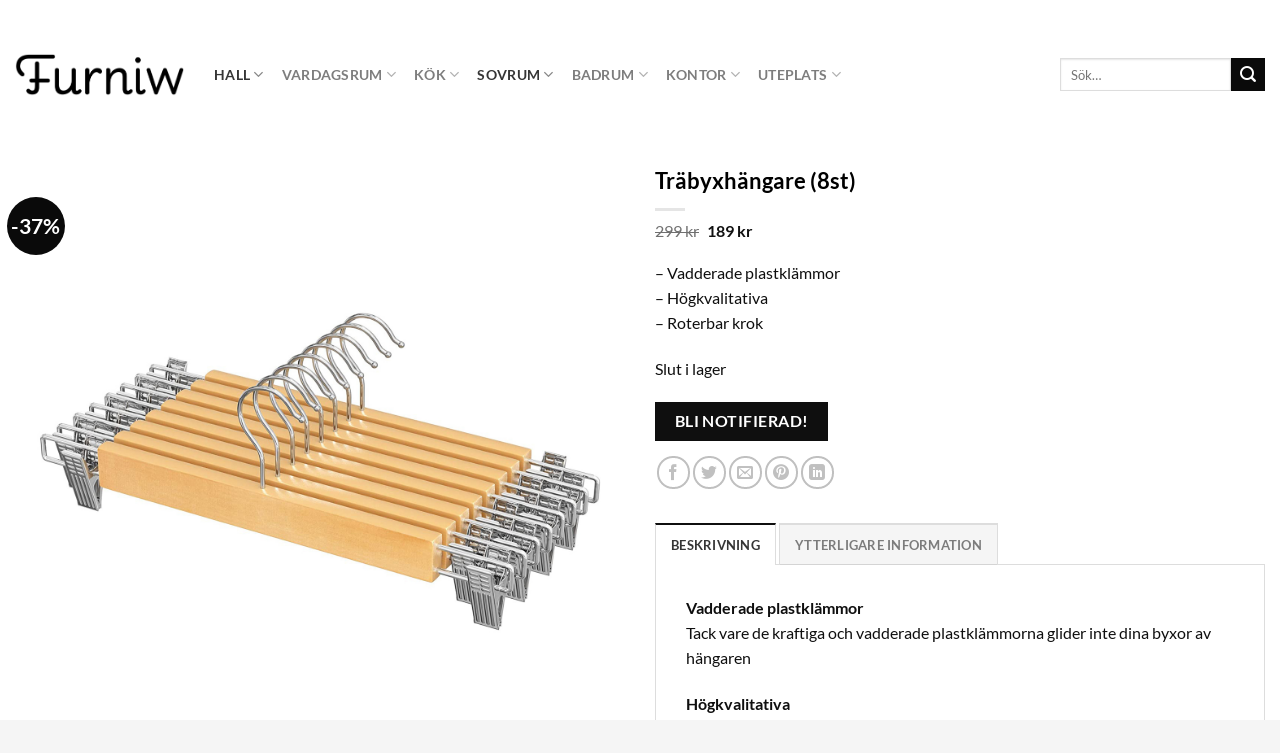

--- FILE ---
content_type: text/html; charset=UTF-8
request_url: https://www.furniw.com/produkt/trabyxhangare-8st-2/
body_size: 59517
content:
<!DOCTYPE html>
<html lang="sv-SE" class="loading-site no-js">
<head>
	<meta charset="UTF-8" />
	<link rel="profile" href="http://gmpg.org/xfn/11" />
	<link rel="pingback" href="https://www.furniw.com/xmlrpc.php" />

	<script>(function(html){html.className = html.className.replace(/\bno-js\b/,'js')})(document.documentElement);</script>
<meta name='robots' content='index, follow, max-image-preview:large, max-snippet:-1, max-video-preview:-1' />
<script id="cookieyes" type="text/javascript" src="https://cdn-cookieyes.com/client_data/813a120a864b5238d762cd53/script.js"></script>
<!-- Google Tag Manager for WordPress by gtm4wp.com -->
<script data-cfasync="false" data-pagespeed-no-defer>
	var gtm4wp_datalayer_name = "dataLayer";
	var dataLayer = dataLayer || [];
</script>
<!-- End Google Tag Manager for WordPress by gtm4wp.com --><meta name="viewport" content="width=device-width, initial-scale=1" />
	<!-- This site is optimized with the Yoast SEO plugin v26.8 - https://yoast.com/product/yoast-seo-wordpress/ -->
	<title>Träbyxhängare (8st) &#8211; Furniw</title>
	<meta name="description" content="- Vadderade plastklämmor - Högkvalitativa - Roterbar krok" />
	<link rel="canonical" href="https://www.furniw.com/produkt/trabyxhangare-8st-2/" />
	<meta property="og:locale" content="sv_SE" />
	<meta property="og:type" content="article" />
	<meta property="og:title" content="Träbyxhängare (8st) &#8211; Furniw" />
	<meta property="og:description" content="- Vadderade plastklämmor - Högkvalitativa - Roterbar krok" />
	<meta property="og:url" content="https://www.furniw.com/produkt/trabyxhangare-8st-2/" />
	<meta property="og:site_name" content="Furniw" />
	<meta property="article:publisher" content="https://www.facebook.com/furniw" />
	<meta property="article:modified_time" content="2025-07-30T10:18:06+00:00" />
	<meta property="og:image" content="https://www.furniw.com/wp-content/uploads/2022/10/71cJRC2LNDL._AC_SL1500_.jpg" />
	<meta property="og:image:width" content="1500" />
	<meta property="og:image:height" content="1500" />
	<meta property="og:image:type" content="image/jpeg" />
	<meta name="twitter:card" content="summary_large_image" />
	<script type="application/ld+json" class="yoast-schema-graph">{"@context":"https://schema.org","@graph":[{"@type":"WebPage","@id":"https://www.furniw.com/produkt/trabyxhangare-8st-2/","url":"https://www.furniw.com/produkt/trabyxhangare-8st-2/","name":"Träbyxhängare (8st) &#8211; Furniw","isPartOf":{"@id":"https://www.furniw.com/#website"},"primaryImageOfPage":{"@id":"https://www.furniw.com/produkt/trabyxhangare-8st-2/#primaryimage"},"image":{"@id":"https://www.furniw.com/produkt/trabyxhangare-8st-2/#primaryimage"},"thumbnailUrl":"https://www.furniw.com/wp-content/uploads/2022/10/71cJRC2LNDL._AC_SL1500_.jpg","datePublished":"2022-10-10T11:55:41+00:00","dateModified":"2025-07-30T10:18:06+00:00","description":"- Vadderade plastklämmor - Högkvalitativa - Roterbar krok","breadcrumb":{"@id":"https://www.furniw.com/produkt/trabyxhangare-8st-2/#breadcrumb"},"inLanguage":"sv-SE","potentialAction":[{"@type":"ReadAction","target":["https://www.furniw.com/produkt/trabyxhangare-8st-2/"]}]},{"@type":"ImageObject","inLanguage":"sv-SE","@id":"https://www.furniw.com/produkt/trabyxhangare-8st-2/#primaryimage","url":"https://www.furniw.com/wp-content/uploads/2022/10/71cJRC2LNDL._AC_SL1500_.jpg","contentUrl":"https://www.furniw.com/wp-content/uploads/2022/10/71cJRC2LNDL._AC_SL1500_.jpg","width":1500,"height":1500},{"@type":"BreadcrumbList","@id":"https://www.furniw.com/produkt/trabyxhangare-8st-2/#breadcrumb","itemListElement":[{"@type":"ListItem","position":1,"name":"Hem","item":"https://www.furniw.com/"},{"@type":"ListItem","position":2,"name":"Shop","item":"https://www.furniw.com/shop/"},{"@type":"ListItem","position":3,"name":"Träbyxhängare (8st)"}]},{"@type":"WebSite","@id":"https://www.furniw.com/#website","url":"https://www.furniw.com/","name":"Furniw","description":"Möbler för hemmets alla rum!","publisher":{"@id":"https://www.furniw.com/#organization"},"potentialAction":[{"@type":"SearchAction","target":{"@type":"EntryPoint","urlTemplate":"https://www.furniw.com/?s={search_term_string}"},"query-input":{"@type":"PropertyValueSpecification","valueRequired":true,"valueName":"search_term_string"}}],"inLanguage":"sv-SE"},{"@type":"Organization","@id":"https://www.furniw.com/#organization","name":"Furniw","url":"https://www.furniw.com/","logo":{"@type":"ImageObject","inLanguage":"sv-SE","@id":"https://www.furniw.com/#/schema/logo/image/","url":"https://www.furniw.com/wp-content/uploads/2021/05/cropped-Furniw-logo-stor.png","contentUrl":"https://www.furniw.com/wp-content/uploads/2021/05/cropped-Furniw-logo-stor.png","width":248,"height":62,"caption":"Furniw"},"image":{"@id":"https://www.furniw.com/#/schema/logo/image/"},"sameAs":["https://www.facebook.com/furniw","https://www.instagram.com/furniw/","https://www.pinterest.se/furniwdesign/"]}]}</script>
	<!-- / Yoast SEO plugin. -->


<link rel='dns-prefetch' href='//addrevenue.io' />
<link rel='dns-prefetch' href='//capi-automation.s3.us-east-2.amazonaws.com' />
<link rel='prefetch' href='https://www.furniw.com/wp-content/themes/flatsome/assets/js/flatsome.js?ver=e1ad26bd5672989785e1' />
<link rel='prefetch' href='https://www.furniw.com/wp-content/themes/flatsome/assets/js/chunk.slider.js?ver=3.19.12' />
<link rel='prefetch' href='https://www.furniw.com/wp-content/themes/flatsome/assets/js/chunk.popups.js?ver=3.19.12' />
<link rel='prefetch' href='https://www.furniw.com/wp-content/themes/flatsome/assets/js/chunk.tooltips.js?ver=3.19.12' />
<link rel='prefetch' href='https://www.furniw.com/wp-content/themes/flatsome/assets/js/woocommerce.js?ver=dd6035ce106022a74757' />
<link rel="alternate" type="application/rss+xml" title="Furniw &raquo; Webbflöde" href="https://www.furniw.com/feed/" />
<link rel="alternate" type="application/rss+xml" title="Furniw &raquo; Kommentarsflöde" href="https://www.furniw.com/comments/feed/" />
<link rel="alternate" title="oEmbed (JSON)" type="application/json+oembed" href="https://www.furniw.com/wp-json/oembed/1.0/embed?url=https%3A%2F%2Fwww.furniw.com%2Fprodukt%2Ftrabyxhangare-8st-2%2F" />
<link rel="alternate" title="oEmbed (XML)" type="text/xml+oembed" href="https://www.furniw.com/wp-json/oembed/1.0/embed?url=https%3A%2F%2Fwww.furniw.com%2Fprodukt%2Ftrabyxhangare-8st-2%2F&#038;format=xml" />
<style id='wp-img-auto-sizes-contain-inline-css' type='text/css'>
img:is([sizes=auto i],[sizes^="auto," i]){contain-intrinsic-size:3000px 1500px}
/*# sourceURL=wp-img-auto-sizes-contain-inline-css */
</style>
<style id='wp-emoji-styles-inline-css' type='text/css'>

	img.wp-smiley, img.emoji {
		display: inline !important;
		border: none !important;
		box-shadow: none !important;
		height: 1em !important;
		width: 1em !important;
		margin: 0 0.07em !important;
		vertical-align: -0.1em !important;
		background: none !important;
		padding: 0 !important;
	}
/*# sourceURL=wp-emoji-styles-inline-css */
</style>
<style id='wp-block-library-inline-css' type='text/css'>
:root{--wp-block-synced-color:#7a00df;--wp-block-synced-color--rgb:122,0,223;--wp-bound-block-color:var(--wp-block-synced-color);--wp-editor-canvas-background:#ddd;--wp-admin-theme-color:#007cba;--wp-admin-theme-color--rgb:0,124,186;--wp-admin-theme-color-darker-10:#006ba1;--wp-admin-theme-color-darker-10--rgb:0,107,160.5;--wp-admin-theme-color-darker-20:#005a87;--wp-admin-theme-color-darker-20--rgb:0,90,135;--wp-admin-border-width-focus:2px}@media (min-resolution:192dpi){:root{--wp-admin-border-width-focus:1.5px}}.wp-element-button{cursor:pointer}:root .has-very-light-gray-background-color{background-color:#eee}:root .has-very-dark-gray-background-color{background-color:#313131}:root .has-very-light-gray-color{color:#eee}:root .has-very-dark-gray-color{color:#313131}:root .has-vivid-green-cyan-to-vivid-cyan-blue-gradient-background{background:linear-gradient(135deg,#00d084,#0693e3)}:root .has-purple-crush-gradient-background{background:linear-gradient(135deg,#34e2e4,#4721fb 50%,#ab1dfe)}:root .has-hazy-dawn-gradient-background{background:linear-gradient(135deg,#faaca8,#dad0ec)}:root .has-subdued-olive-gradient-background{background:linear-gradient(135deg,#fafae1,#67a671)}:root .has-atomic-cream-gradient-background{background:linear-gradient(135deg,#fdd79a,#004a59)}:root .has-nightshade-gradient-background{background:linear-gradient(135deg,#330968,#31cdcf)}:root .has-midnight-gradient-background{background:linear-gradient(135deg,#020381,#2874fc)}:root{--wp--preset--font-size--normal:16px;--wp--preset--font-size--huge:42px}.has-regular-font-size{font-size:1em}.has-larger-font-size{font-size:2.625em}.has-normal-font-size{font-size:var(--wp--preset--font-size--normal)}.has-huge-font-size{font-size:var(--wp--preset--font-size--huge)}.has-text-align-center{text-align:center}.has-text-align-left{text-align:left}.has-text-align-right{text-align:right}.has-fit-text{white-space:nowrap!important}#end-resizable-editor-section{display:none}.aligncenter{clear:both}.items-justified-left{justify-content:flex-start}.items-justified-center{justify-content:center}.items-justified-right{justify-content:flex-end}.items-justified-space-between{justify-content:space-between}.screen-reader-text{border:0;clip-path:inset(50%);height:1px;margin:-1px;overflow:hidden;padding:0;position:absolute;width:1px;word-wrap:normal!important}.screen-reader-text:focus{background-color:#ddd;clip-path:none;color:#444;display:block;font-size:1em;height:auto;left:5px;line-height:normal;padding:15px 23px 14px;text-decoration:none;top:5px;width:auto;z-index:100000}html :where(.has-border-color){border-style:solid}html :where([style*=border-top-color]){border-top-style:solid}html :where([style*=border-right-color]){border-right-style:solid}html :where([style*=border-bottom-color]){border-bottom-style:solid}html :where([style*=border-left-color]){border-left-style:solid}html :where([style*=border-width]){border-style:solid}html :where([style*=border-top-width]){border-top-style:solid}html :where([style*=border-right-width]){border-right-style:solid}html :where([style*=border-bottom-width]){border-bottom-style:solid}html :where([style*=border-left-width]){border-left-style:solid}html :where(img[class*=wp-image-]){height:auto;max-width:100%}:where(figure){margin:0 0 1em}html :where(.is-position-sticky){--wp-admin--admin-bar--position-offset:var(--wp-admin--admin-bar--height,0px)}@media screen and (max-width:600px){html :where(.is-position-sticky){--wp-admin--admin-bar--position-offset:0px}}

/*# sourceURL=wp-block-library-inline-css */
</style><!-- <link rel='stylesheet' id='wc-blocks-style-css' href='https://www.furniw.com/wp-content/plugins/woocommerce/assets/client/blocks/wc-blocks.css?ver=wc-10.0.5' type='text/css' media='all' /> -->
<link rel="stylesheet" type="text/css" href="//www.furniw.com/wp-content/cache/wpfc-minified/ffd5vy3b/27g9j.css" media="all"/>
<style id='global-styles-inline-css' type='text/css'>
:root{--wp--preset--aspect-ratio--square: 1;--wp--preset--aspect-ratio--4-3: 4/3;--wp--preset--aspect-ratio--3-4: 3/4;--wp--preset--aspect-ratio--3-2: 3/2;--wp--preset--aspect-ratio--2-3: 2/3;--wp--preset--aspect-ratio--16-9: 16/9;--wp--preset--aspect-ratio--9-16: 9/16;--wp--preset--color--black: #000000;--wp--preset--color--cyan-bluish-gray: #abb8c3;--wp--preset--color--white: #ffffff;--wp--preset--color--pale-pink: #f78da7;--wp--preset--color--vivid-red: #cf2e2e;--wp--preset--color--luminous-vivid-orange: #ff6900;--wp--preset--color--luminous-vivid-amber: #fcb900;--wp--preset--color--light-green-cyan: #7bdcb5;--wp--preset--color--vivid-green-cyan: #00d084;--wp--preset--color--pale-cyan-blue: #8ed1fc;--wp--preset--color--vivid-cyan-blue: #0693e3;--wp--preset--color--vivid-purple: #9b51e0;--wp--preset--color--primary: #0f0f0f;--wp--preset--color--secondary: #0a0a0a;--wp--preset--color--success: #7a9c59;--wp--preset--color--alert: #b20000;--wp--preset--gradient--vivid-cyan-blue-to-vivid-purple: linear-gradient(135deg,rgb(6,147,227) 0%,rgb(155,81,224) 100%);--wp--preset--gradient--light-green-cyan-to-vivid-green-cyan: linear-gradient(135deg,rgb(122,220,180) 0%,rgb(0,208,130) 100%);--wp--preset--gradient--luminous-vivid-amber-to-luminous-vivid-orange: linear-gradient(135deg,rgb(252,185,0) 0%,rgb(255,105,0) 100%);--wp--preset--gradient--luminous-vivid-orange-to-vivid-red: linear-gradient(135deg,rgb(255,105,0) 0%,rgb(207,46,46) 100%);--wp--preset--gradient--very-light-gray-to-cyan-bluish-gray: linear-gradient(135deg,rgb(238,238,238) 0%,rgb(169,184,195) 100%);--wp--preset--gradient--cool-to-warm-spectrum: linear-gradient(135deg,rgb(74,234,220) 0%,rgb(151,120,209) 20%,rgb(207,42,186) 40%,rgb(238,44,130) 60%,rgb(251,105,98) 80%,rgb(254,248,76) 100%);--wp--preset--gradient--blush-light-purple: linear-gradient(135deg,rgb(255,206,236) 0%,rgb(152,150,240) 100%);--wp--preset--gradient--blush-bordeaux: linear-gradient(135deg,rgb(254,205,165) 0%,rgb(254,45,45) 50%,rgb(107,0,62) 100%);--wp--preset--gradient--luminous-dusk: linear-gradient(135deg,rgb(255,203,112) 0%,rgb(199,81,192) 50%,rgb(65,88,208) 100%);--wp--preset--gradient--pale-ocean: linear-gradient(135deg,rgb(255,245,203) 0%,rgb(182,227,212) 50%,rgb(51,167,181) 100%);--wp--preset--gradient--electric-grass: linear-gradient(135deg,rgb(202,248,128) 0%,rgb(113,206,126) 100%);--wp--preset--gradient--midnight: linear-gradient(135deg,rgb(2,3,129) 0%,rgb(40,116,252) 100%);--wp--preset--font-size--small: 13px;--wp--preset--font-size--medium: 20px;--wp--preset--font-size--large: 36px;--wp--preset--font-size--x-large: 42px;--wp--preset--spacing--20: 0.44rem;--wp--preset--spacing--30: 0.67rem;--wp--preset--spacing--40: 1rem;--wp--preset--spacing--50: 1.5rem;--wp--preset--spacing--60: 2.25rem;--wp--preset--spacing--70: 3.38rem;--wp--preset--spacing--80: 5.06rem;--wp--preset--shadow--natural: 6px 6px 9px rgba(0, 0, 0, 0.2);--wp--preset--shadow--deep: 12px 12px 50px rgba(0, 0, 0, 0.4);--wp--preset--shadow--sharp: 6px 6px 0px rgba(0, 0, 0, 0.2);--wp--preset--shadow--outlined: 6px 6px 0px -3px rgb(255, 255, 255), 6px 6px rgb(0, 0, 0);--wp--preset--shadow--crisp: 6px 6px 0px rgb(0, 0, 0);}:where(body) { margin: 0; }.wp-site-blocks > .alignleft { float: left; margin-right: 2em; }.wp-site-blocks > .alignright { float: right; margin-left: 2em; }.wp-site-blocks > .aligncenter { justify-content: center; margin-left: auto; margin-right: auto; }:where(.is-layout-flex){gap: 0.5em;}:where(.is-layout-grid){gap: 0.5em;}.is-layout-flow > .alignleft{float: left;margin-inline-start: 0;margin-inline-end: 2em;}.is-layout-flow > .alignright{float: right;margin-inline-start: 2em;margin-inline-end: 0;}.is-layout-flow > .aligncenter{margin-left: auto !important;margin-right: auto !important;}.is-layout-constrained > .alignleft{float: left;margin-inline-start: 0;margin-inline-end: 2em;}.is-layout-constrained > .alignright{float: right;margin-inline-start: 2em;margin-inline-end: 0;}.is-layout-constrained > .aligncenter{margin-left: auto !important;margin-right: auto !important;}.is-layout-constrained > :where(:not(.alignleft):not(.alignright):not(.alignfull)){margin-left: auto !important;margin-right: auto !important;}body .is-layout-flex{display: flex;}.is-layout-flex{flex-wrap: wrap;align-items: center;}.is-layout-flex > :is(*, div){margin: 0;}body .is-layout-grid{display: grid;}.is-layout-grid > :is(*, div){margin: 0;}body{padding-top: 0px;padding-right: 0px;padding-bottom: 0px;padding-left: 0px;}a:where(:not(.wp-element-button)){text-decoration: none;}:root :where(.wp-element-button, .wp-block-button__link){background-color: #32373c;border-width: 0;color: #fff;font-family: inherit;font-size: inherit;font-style: inherit;font-weight: inherit;letter-spacing: inherit;line-height: inherit;padding-top: calc(0.667em + 2px);padding-right: calc(1.333em + 2px);padding-bottom: calc(0.667em + 2px);padding-left: calc(1.333em + 2px);text-decoration: none;text-transform: inherit;}.has-black-color{color: var(--wp--preset--color--black) !important;}.has-cyan-bluish-gray-color{color: var(--wp--preset--color--cyan-bluish-gray) !important;}.has-white-color{color: var(--wp--preset--color--white) !important;}.has-pale-pink-color{color: var(--wp--preset--color--pale-pink) !important;}.has-vivid-red-color{color: var(--wp--preset--color--vivid-red) !important;}.has-luminous-vivid-orange-color{color: var(--wp--preset--color--luminous-vivid-orange) !important;}.has-luminous-vivid-amber-color{color: var(--wp--preset--color--luminous-vivid-amber) !important;}.has-light-green-cyan-color{color: var(--wp--preset--color--light-green-cyan) !important;}.has-vivid-green-cyan-color{color: var(--wp--preset--color--vivid-green-cyan) !important;}.has-pale-cyan-blue-color{color: var(--wp--preset--color--pale-cyan-blue) !important;}.has-vivid-cyan-blue-color{color: var(--wp--preset--color--vivid-cyan-blue) !important;}.has-vivid-purple-color{color: var(--wp--preset--color--vivid-purple) !important;}.has-primary-color{color: var(--wp--preset--color--primary) !important;}.has-secondary-color{color: var(--wp--preset--color--secondary) !important;}.has-success-color{color: var(--wp--preset--color--success) !important;}.has-alert-color{color: var(--wp--preset--color--alert) !important;}.has-black-background-color{background-color: var(--wp--preset--color--black) !important;}.has-cyan-bluish-gray-background-color{background-color: var(--wp--preset--color--cyan-bluish-gray) !important;}.has-white-background-color{background-color: var(--wp--preset--color--white) !important;}.has-pale-pink-background-color{background-color: var(--wp--preset--color--pale-pink) !important;}.has-vivid-red-background-color{background-color: var(--wp--preset--color--vivid-red) !important;}.has-luminous-vivid-orange-background-color{background-color: var(--wp--preset--color--luminous-vivid-orange) !important;}.has-luminous-vivid-amber-background-color{background-color: var(--wp--preset--color--luminous-vivid-amber) !important;}.has-light-green-cyan-background-color{background-color: var(--wp--preset--color--light-green-cyan) !important;}.has-vivid-green-cyan-background-color{background-color: var(--wp--preset--color--vivid-green-cyan) !important;}.has-pale-cyan-blue-background-color{background-color: var(--wp--preset--color--pale-cyan-blue) !important;}.has-vivid-cyan-blue-background-color{background-color: var(--wp--preset--color--vivid-cyan-blue) !important;}.has-vivid-purple-background-color{background-color: var(--wp--preset--color--vivid-purple) !important;}.has-primary-background-color{background-color: var(--wp--preset--color--primary) !important;}.has-secondary-background-color{background-color: var(--wp--preset--color--secondary) !important;}.has-success-background-color{background-color: var(--wp--preset--color--success) !important;}.has-alert-background-color{background-color: var(--wp--preset--color--alert) !important;}.has-black-border-color{border-color: var(--wp--preset--color--black) !important;}.has-cyan-bluish-gray-border-color{border-color: var(--wp--preset--color--cyan-bluish-gray) !important;}.has-white-border-color{border-color: var(--wp--preset--color--white) !important;}.has-pale-pink-border-color{border-color: var(--wp--preset--color--pale-pink) !important;}.has-vivid-red-border-color{border-color: var(--wp--preset--color--vivid-red) !important;}.has-luminous-vivid-orange-border-color{border-color: var(--wp--preset--color--luminous-vivid-orange) !important;}.has-luminous-vivid-amber-border-color{border-color: var(--wp--preset--color--luminous-vivid-amber) !important;}.has-light-green-cyan-border-color{border-color: var(--wp--preset--color--light-green-cyan) !important;}.has-vivid-green-cyan-border-color{border-color: var(--wp--preset--color--vivid-green-cyan) !important;}.has-pale-cyan-blue-border-color{border-color: var(--wp--preset--color--pale-cyan-blue) !important;}.has-vivid-cyan-blue-border-color{border-color: var(--wp--preset--color--vivid-cyan-blue) !important;}.has-vivid-purple-border-color{border-color: var(--wp--preset--color--vivid-purple) !important;}.has-primary-border-color{border-color: var(--wp--preset--color--primary) !important;}.has-secondary-border-color{border-color: var(--wp--preset--color--secondary) !important;}.has-success-border-color{border-color: var(--wp--preset--color--success) !important;}.has-alert-border-color{border-color: var(--wp--preset--color--alert) !important;}.has-vivid-cyan-blue-to-vivid-purple-gradient-background{background: var(--wp--preset--gradient--vivid-cyan-blue-to-vivid-purple) !important;}.has-light-green-cyan-to-vivid-green-cyan-gradient-background{background: var(--wp--preset--gradient--light-green-cyan-to-vivid-green-cyan) !important;}.has-luminous-vivid-amber-to-luminous-vivid-orange-gradient-background{background: var(--wp--preset--gradient--luminous-vivid-amber-to-luminous-vivid-orange) !important;}.has-luminous-vivid-orange-to-vivid-red-gradient-background{background: var(--wp--preset--gradient--luminous-vivid-orange-to-vivid-red) !important;}.has-very-light-gray-to-cyan-bluish-gray-gradient-background{background: var(--wp--preset--gradient--very-light-gray-to-cyan-bluish-gray) !important;}.has-cool-to-warm-spectrum-gradient-background{background: var(--wp--preset--gradient--cool-to-warm-spectrum) !important;}.has-blush-light-purple-gradient-background{background: var(--wp--preset--gradient--blush-light-purple) !important;}.has-blush-bordeaux-gradient-background{background: var(--wp--preset--gradient--blush-bordeaux) !important;}.has-luminous-dusk-gradient-background{background: var(--wp--preset--gradient--luminous-dusk) !important;}.has-pale-ocean-gradient-background{background: var(--wp--preset--gradient--pale-ocean) !important;}.has-electric-grass-gradient-background{background: var(--wp--preset--gradient--electric-grass) !important;}.has-midnight-gradient-background{background: var(--wp--preset--gradient--midnight) !important;}.has-small-font-size{font-size: var(--wp--preset--font-size--small) !important;}.has-medium-font-size{font-size: var(--wp--preset--font-size--medium) !important;}.has-large-font-size{font-size: var(--wp--preset--font-size--large) !important;}.has-x-large-font-size{font-size: var(--wp--preset--font-size--x-large) !important;}
/*# sourceURL=global-styles-inline-css */
</style>

<!-- <link rel='stylesheet' id='pwgc-wc-blocks-style-css' href='https://www.furniw.com/wp-content/plugins/pw-woocommerce-gift-cards/assets/css/blocks.css?ver=2.29' type='text/css' media='all' /> -->
<!-- <link rel='stylesheet' id='contact-form-7-css' href='https://www.furniw.com/wp-content/plugins/contact-form-7/includes/css/styles.css?ver=6.1.4' type='text/css' media='all' /> -->
<!-- <link rel='stylesheet' id='photoswipe-css' href='https://www.furniw.com/wp-content/plugins/woocommerce/assets/css/photoswipe/photoswipe.min.css?ver=10.0.5' type='text/css' media='all' /> -->
<!-- <link rel='stylesheet' id='photoswipe-default-skin-css' href='https://www.furniw.com/wp-content/plugins/woocommerce/assets/css/photoswipe/default-skin/default-skin.min.css?ver=10.0.5' type='text/css' media='all' /> -->
<link rel="stylesheet" type="text/css" href="//www.furniw.com/wp-content/cache/wpfc-minified/213o2d59/67o9s.css" media="all"/>
<style id='woocommerce-inline-inline-css' type='text/css'>
.woocommerce form .form-row .required { visibility: visible; }
/*# sourceURL=woocommerce-inline-inline-css */
</style>
<!-- <link rel='stylesheet' id='brands-styles-css' href='https://www.furniw.com/wp-content/plugins/woocommerce/assets/css/brands.css?ver=10.0.5' type='text/css' media='all' /> -->
<!-- <link rel='stylesheet' id='flatsome-swatches-frontend-css' href='https://www.furniw.com/wp-content/themes/flatsome/assets/css/extensions/flatsome-swatches-frontend.css?ver=3.19.12' type='text/css' media='all' /> -->
<!-- <link rel='stylesheet' id='flatsome-main-css' href='https://www.furniw.com/wp-content/themes/flatsome/assets/css/flatsome.css?ver=3.19.12' type='text/css' media='all' /> -->
<link rel="stylesheet" type="text/css" href="//www.furniw.com/wp-content/cache/wpfc-minified/ershco7g/btfu7.css" media="all"/>
<style id='flatsome-main-inline-css' type='text/css'>
@font-face {
				font-family: "fl-icons";
				font-display: block;
				src: url(https://www.furniw.com/wp-content/themes/flatsome/assets/css/icons/fl-icons.eot?v=3.19.12);
				src:
					url(https://www.furniw.com/wp-content/themes/flatsome/assets/css/icons/fl-icons.eot#iefix?v=3.19.12) format("embedded-opentype"),
					url(https://www.furniw.com/wp-content/themes/flatsome/assets/css/icons/fl-icons.woff2?v=3.19.12) format("woff2"),
					url(https://www.furniw.com/wp-content/themes/flatsome/assets/css/icons/fl-icons.ttf?v=3.19.12) format("truetype"),
					url(https://www.furniw.com/wp-content/themes/flatsome/assets/css/icons/fl-icons.woff?v=3.19.12) format("woff"),
					url(https://www.furniw.com/wp-content/themes/flatsome/assets/css/icons/fl-icons.svg?v=3.19.12#fl-icons) format("svg");
			}
/*# sourceURL=flatsome-main-inline-css */
</style>
<!-- <link rel='stylesheet' id='flatsome-shop-css' href='https://www.furniw.com/wp-content/themes/flatsome/assets/css/flatsome-shop.css?ver=3.19.12' type='text/css' media='all' /> -->
<!-- <link rel='stylesheet' id='flatsome-style-css' href='https://www.furniw.com/wp-content/themes/flatsome-child/style.css?ver=3.0' type='text/css' media='all' /> -->
<!-- <link rel='stylesheet' id='cwginstock_frontend_css-css' href='https://www.furniw.com/wp-content/plugins/back-in-stock-notifier-for-woocommerce/assets/css/frontend.min.css?ver=6.3.1' type='text/css' media='' /> -->
<!-- <link rel='stylesheet' id='cwginstock_bootstrap-css' href='https://www.furniw.com/wp-content/plugins/back-in-stock-notifier-for-woocommerce/assets/css/bootstrap.min.css?ver=6.3.1' type='text/css' media='' /> -->
<link rel="stylesheet" type="text/css" href="//www.furniw.com/wp-content/cache/wpfc-minified/2mrse0yx/27g9j.css" media="all"/>
<script type="text/javascript" src="https://addrevenue.io/track.js?ver=2.0" id="addrevenue-scripts-js"></script>
<script src='//www.furniw.com/wp-content/cache/wpfc-minified/esuc5kgq/27g9j.js' type="text/javascript"></script>
<!-- <script type="text/javascript" src="https://www.furniw.com/wp-includes/js/jquery/jquery.min.js?ver=3.7.1" id="jquery-core-js"></script> -->
<!-- <script type="text/javascript" src="https://www.furniw.com/wp-includes/js/jquery/jquery-migrate.min.js?ver=3.4.1" id="jquery-migrate-js"></script> -->
<script type="text/javascript" id="tp-js-js-extra">
/* <![CDATA[ */
var trustpilot_settings = {"key":"CZTTquDO37ApmtIF","TrustpilotScriptUrl":"https://invitejs.trustpilot.com/tp.min.js","IntegrationAppUrl":"//ecommscript-integrationapp.trustpilot.com","PreviewScriptUrl":"//ecommplugins-scripts.trustpilot.com/v2.1/js/preview.min.js","PreviewCssUrl":"//ecommplugins-scripts.trustpilot.com/v2.1/css/preview.min.css","PreviewWPCssUrl":"//ecommplugins-scripts.trustpilot.com/v2.1/css/preview_wp.css","WidgetScriptUrl":"//widget.trustpilot.com/bootstrap/v5/tp.widget.bootstrap.min.js"};
//# sourceURL=tp-js-js-extra
/* ]]> */
</script>
<script src='//www.furniw.com/wp-content/cache/wpfc-minified/q78axxer/27g9j.js' type="text/javascript"></script>
<!-- <script type="text/javascript" src="https://www.furniw.com/wp-content/plugins/trustpilot-reviews/review/assets/js/headerScript.min.js?ver=1.0&#039; async=&#039;async" id="tp-js-js"></script> -->
<!-- <script type="text/javascript" src="https://www.furniw.com/wp-content/plugins/woocommerce/assets/js/jquery-blockui/jquery.blockUI.min.js?ver=2.7.0-wc.10.0.5" id="jquery-blockui-js" data-wp-strategy="defer"></script> -->
<script type="text/javascript" id="wc-add-to-cart-js-extra">
/* <![CDATA[ */
var wc_add_to_cart_params = {"ajax_url":"/wp-admin/admin-ajax.php","wc_ajax_url":"/?wc-ajax=%%endpoint%%","i18n_view_cart":"Visa varukorg","cart_url":"https://www.furniw.com/cart/","is_cart":"","cart_redirect_after_add":"no"};
//# sourceURL=wc-add-to-cart-js-extra
/* ]]> */
</script>
<script src='//www.furniw.com/wp-content/cache/wpfc-minified/g1fvh9ia/27g9j.js' type="text/javascript"></script>
<!-- <script type="text/javascript" src="https://www.furniw.com/wp-content/plugins/woocommerce/assets/js/frontend/add-to-cart.min.js?ver=10.0.5" id="wc-add-to-cart-js" defer="defer" data-wp-strategy="defer"></script> -->
<!-- <script type="text/javascript" src="https://www.furniw.com/wp-content/plugins/woocommerce/assets/js/photoswipe/photoswipe.min.js?ver=4.1.1-wc.10.0.5" id="photoswipe-js" defer="defer" data-wp-strategy="defer"></script> -->
<!-- <script type="text/javascript" src="https://www.furniw.com/wp-content/plugins/woocommerce/assets/js/photoswipe/photoswipe-ui-default.min.js?ver=4.1.1-wc.10.0.5" id="photoswipe-ui-default-js" defer="defer" data-wp-strategy="defer"></script> -->
<script type="text/javascript" id="wc-single-product-js-extra">
/* <![CDATA[ */
var wc_single_product_params = {"i18n_required_rating_text":"V\u00e4lj ett betyg","i18n_rating_options":["1 av 5 stj\u00e4rnor","2 av 5 stj\u00e4rnor","3 av 5 stj\u00e4rnor","4 av 5 stj\u00e4rnor","5 av 5 stj\u00e4rnor"],"i18n_product_gallery_trigger_text":"Visa bildgalleri i fullsk\u00e4rm","review_rating_required":"yes","flexslider":{"rtl":false,"animation":"slide","smoothHeight":true,"directionNav":false,"controlNav":"thumbnails","slideshow":false,"animationSpeed":500,"animationLoop":false,"allowOneSlide":false},"zoom_enabled":"","zoom_options":[],"photoswipe_enabled":"1","photoswipe_options":{"shareEl":false,"closeOnScroll":false,"history":false,"hideAnimationDuration":0,"showAnimationDuration":0},"flexslider_enabled":""};
//# sourceURL=wc-single-product-js-extra
/* ]]> */
</script>
<script src='//www.furniw.com/wp-content/cache/wpfc-minified/h7o2xl4/27g9j.js' type="text/javascript"></script>
<!-- <script type="text/javascript" src="https://www.furniw.com/wp-content/plugins/woocommerce/assets/js/frontend/single-product.min.js?ver=10.0.5" id="wc-single-product-js" defer="defer" data-wp-strategy="defer"></script> -->
<!-- <script type="text/javascript" src="https://www.furniw.com/wp-content/plugins/woocommerce/assets/js/js-cookie/js.cookie.min.js?ver=2.1.4-wc.10.0.5" id="js-cookie-js" data-wp-strategy="defer"></script> -->
<script type="text/javascript" id="enhanced-ecommerce-google-analytics-js-extra">
/* <![CDATA[ */
var ConvAioGlobal = {"nonce":"1dc7f82185"};
//# sourceURL=enhanced-ecommerce-google-analytics-js-extra
/* ]]> */
</script>
<script src='//www.furniw.com/wp-content/cache/wpfc-minified/dt5ngtse/27g9j.js' type="text/javascript"></script>
<!-- <script data-cfasync="false" data-no-optimize="1" data-pagespeed-no-defer type="text/javascript" src="https://www.furniw.com/wp-content/plugins/enhanced-e-commerce-for-woocommerce-store/public/js/con-gtm-google-analytics.js?ver=7.2.15" id="enhanced-ecommerce-google-analytics-js"></script> -->
<script data-cfasync="false" data-no-optimize="1" data-pagespeed-no-defer type="text/javascript" id="enhanced-ecommerce-google-analytics-js-after">
/* <![CDATA[ */
tvc_smd={"tvc_wcv":"10.0.5","tvc_wpv":"6.9","tvc_eev":"7.2.15","tvc_sub_data":{"sub_id":"9601","cu_id":"8491","pl_id":"1","ga_tra_option":"BOTH","ga_property_id":"UA-200655693-2","ga_measurement_id":"G-EBHX122EBF","ga_ads_id":"2825324200","ga_gmc_id":"444273382","ga_gmc_id_p":"444273382","op_gtag_js":"1","op_en_e_t":"1","op_rm_t_t":"1","op_dy_rm_t_t":"1","op_li_ga_wi_ads":"1","gmc_is_product_sync":"0","gmc_is_site_verified":"1","gmc_is_domain_claim":"1","gmc_product_count":"0","fb_pixel_id":""}};
//# sourceURL=enhanced-ecommerce-google-analytics-js-after
/* ]]> */
</script>
<link rel="https://api.w.org/" href="https://www.furniw.com/wp-json/" /><link rel="alternate" title="JSON" type="application/json" href="https://www.furniw.com/wp-json/wp/v2/product/17095" /><link rel="EditURI" type="application/rsd+xml" title="RSD" href="https://www.furniw.com/xmlrpc.php?rsd" />
<meta name="generator" content="WordPress 6.9" />
<meta name="generator" content="WooCommerce 10.0.5" />
<link rel='shortlink' href='https://www.furniw.com/?p=17095' />
<meta name="p:domain_verify" content="7b5c57be0b340e608ae7608d91078839"/>
<meta name="facebook-domain-verification" content="qeaigyght449gnafjnvmgzo75lv2s3" />
<!-- This website runs the Product Feed PRO for WooCommerce by AdTribes.io plugin - version woocommercesea_option_installed_version -->

<!-- Google Tag Manager for WordPress by gtm4wp.com -->
<!-- GTM Container placement set to footer -->
<script data-cfasync="false" data-pagespeed-no-defer>
	var dataLayer_content = {"pagePostType":"product","pagePostType2":"single-product","pagePostAuthor":"furniw"};
	dataLayer.push( dataLayer_content );
</script>
<script data-cfasync="false" data-pagespeed-no-defer>
(function(w,d,s,l,i){w[l]=w[l]||[];w[l].push({'gtm.start':
new Date().getTime(),event:'gtm.js'});var f=d.getElementsByTagName(s)[0],
j=d.createElement(s),dl=l!='dataLayer'?'&l='+l:'';j.async=true;j.src=
'//www.googletagmanager.com/gtm.js?id='+i+dl;f.parentNode.insertBefore(j,f);
})(window,document,'script','dataLayer','GTM-PXC978M');
</script>
<!-- End Google Tag Manager for WordPress by gtm4wp.com --><meta property="og:url" content="https://www.furniw.com/produkt/trabyxhangare-8st-2/" /><meta property="og:site_name" content="Furniw" /><meta property="og:type" content="og:product" /><meta property="og:title" content="Träbyxhängare (8st)" /><meta property="og:image" content="https://www.furniw.com/wp-content/uploads/2022/10/71cJRC2LNDL._AC_SL1500_-800x800.jpg" /><meta property="product:price:currency" content="SEK" /><meta property="product:price:amount" content="189" /><meta property="og:price:standard_amount" content="299" /><meta property="og:description" content="- Vadderade plastklämmor
- Högkvalitativa
- Roterbar krok" /><meta property="og:availability" content="out of stock" />	<noscript><style>.woocommerce-product-gallery{ opacity: 1 !important; }</style></noscript>
	        <script data-cfasync="false" data-no-optimize="1" data-pagespeed-no-defer>
            var tvc_lc = 'SEK';
        </script>
        <script data-cfasync="false" data-no-optimize="1" data-pagespeed-no-defer>
            var tvc_lc = 'SEK';
        </script>
<script data-cfasync="false" data-pagespeed-no-defer type="text/javascript">
      window.dataLayer = window.dataLayer || [];
      dataLayer.push({"event":"begin_datalayer","cov_ga4_measurment_id":"G-EBHX122EBF","cov_remarketing":"1","cov_remarketing_conversion_id":"AW-344578908","conv_track_email":"1","conv_track_phone":"1","conv_track_address":"1","conv_track_page_scroll":"1","conv_track_file_download":"1","conv_track_author":"1","conv_track_signup":"1","conv_track_signin":"1"});
    </script>    <!-- Google Tag Manager by Conversios-->
    <script>
      (function(w, d, s, l, i) {
        w[l] = w[l] || [];
        w[l].push({
          'gtm.start': new Date().getTime(),
          event: 'gtm.js'
        });
        var f = d.getElementsByTagName(s)[0],
          j = d.createElement(s),
          dl = l != 'dataLayer' ? '&l=' + l : '';
        j.async = true;
        j.src =
          'https://www.googletagmanager.com/gtm.js?id=' + i + dl;
        f.parentNode.insertBefore(j, f);
      })(window, document, 'script', 'dataLayer', 'GTM-K7X94DG');
    </script>
    <!-- End Google Tag Manager -->
      <script>
      (window.gaDevIds = window.gaDevIds || []).push('5CDcaG');
    </script>
          <script data-cfasync="false" data-no-optimize="1" data-pagespeed-no-defer>
            var tvc_lc = 'SEK';
        </script>
        <script data-cfasync="false" data-no-optimize="1" data-pagespeed-no-defer>
            var tvc_lc = 'SEK';
        </script>
			<script  type="text/javascript">
				!function(f,b,e,v,n,t,s){if(f.fbq)return;n=f.fbq=function(){n.callMethod?
					n.callMethod.apply(n,arguments):n.queue.push(arguments)};if(!f._fbq)f._fbq=n;
					n.push=n;n.loaded=!0;n.version='2.0';n.queue=[];t=b.createElement(e);t.async=!0;
					t.src=v;s=b.getElementsByTagName(e)[0];s.parentNode.insertBefore(t,s)}(window,
					document,'script','https://connect.facebook.net/en_US/fbevents.js');
			</script>
			<!-- WooCommerce Facebook Integration Begin -->
			<script  type="text/javascript">

				fbq('init', '1047590228978562', {}, {
    "agent": "woocommerce_0-10.0.5-3.5.15"
});

				document.addEventListener( 'DOMContentLoaded', function() {
					// Insert placeholder for events injected when a product is added to the cart through AJAX.
					document.body.insertAdjacentHTML( 'beforeend', '<div class=\"wc-facebook-pixel-event-placeholder\"></div>' );
				}, false );

			</script>
			<!-- WooCommerce Facebook Integration End -->
			<link rel="icon" href="https://www.furniw.com/wp-content/uploads/2021/05/cropped-fav-icon-32x32.png" sizes="32x32" />
<link rel="icon" href="https://www.furniw.com/wp-content/uploads/2021/05/cropped-fav-icon-192x192.png" sizes="192x192" />
<link rel="apple-touch-icon" href="https://www.furniw.com/wp-content/uploads/2021/05/cropped-fav-icon-180x180.png" />
<meta name="msapplication-TileImage" content="https://www.furniw.com/wp-content/uploads/2021/05/cropped-fav-icon-270x270.png" />
<style id="custom-css" type="text/css">:root {--primary-color: #0f0f0f;--fs-color-primary: #0f0f0f;--fs-color-secondary: #0a0a0a;--fs-color-success: #7a9c59;--fs-color-alert: #b20000;--fs-experimental-link-color: #000000;--fs-experimental-link-color-hover: #111;}.tooltipster-base {--tooltip-color: #fff;--tooltip-bg-color: #000;}.off-canvas-right .mfp-content, .off-canvas-left .mfp-content {--drawer-width: 300px;}.off-canvas .mfp-content.off-canvas-cart {--drawer-width: 360px;}.container-width, .full-width .ubermenu-nav, .container, .row{max-width: 1770px}.row.row-collapse{max-width: 1740px}.row.row-small{max-width: 1762.5px}.row.row-large{max-width: 1800px}.header-main{height: 83px}#logo img{max-height: 83px}#logo{width:169px;}.header-bottom{min-height: 10px}.header-top{min-height: 33px}.transparent .header-main{height: 30px}.transparent #logo img{max-height: 30px}.has-transparent + .page-title:first-of-type,.has-transparent + #main > .page-title,.has-transparent + #main > div > .page-title,.has-transparent + #main .page-header-wrapper:first-of-type .page-title{padding-top: 60px;}.header.show-on-scroll,.stuck .header-main{height:70px!important}.stuck #logo img{max-height: 70px!important}.search-form{ width: 100%;}.header-bg-color {background-color: rgba(255,255,255,0.9)}.header-bottom {background-color: #f1f1f1}.top-bar-nav > li > a{line-height: 16px }.header-main .nav > li > a{line-height: 16px }.stuck .header-main .nav > li > a{line-height: 50px }.header-bottom-nav > li > a{line-height: 16px }@media (max-width: 549px) {.header-main{height: 70px}#logo img{max-height: 70px}}.header-top{background-color:rgba(255,255,255,0)!important;}body{color: #0f0f0f}h1,h2,h3,h4,h5,h6,.heading-font{color: #000000;}body{font-family: Lato, sans-serif;}body {font-weight: 400;font-style: normal;}.nav > li > a {font-family: Lato, sans-serif;}.mobile-sidebar-levels-2 .nav > li > ul > li > a {font-family: Lato, sans-serif;}.nav > li > a,.mobile-sidebar-levels-2 .nav > li > ul > li > a {font-weight: 700;font-style: normal;}h1,h2,h3,h4,h5,h6,.heading-font, .off-canvas-center .nav-sidebar.nav-vertical > li > a{font-family: Lato, sans-serif;}h1,h2,h3,h4,h5,h6,.heading-font,.banner h1,.banner h2 {font-weight: 700;font-style: normal;}.alt-font{font-family: "Dancing Script", sans-serif;}.alt-font {font-weight: 400!important;font-style: normal!important;}.has-equal-box-heights .box-image {padding-top: 100%;}.shop-page-title.featured-title .title-bg{ background-image: url(https://www.furniw.com/wp-content/uploads/2022/10/71cJRC2LNDL._AC_SL1500_.jpg)!important;}@media screen and (min-width: 550px){.products .box-vertical .box-image{min-width: 500px!important;width: 500px!important;}}.absolute-footer, html{background-color: #f5f5f5}.page-title-small + main .product-container > .row{padding-top:0;}.nav-vertical-fly-out > li + li {border-top-width: 1px; border-top-style: solid;}.label-new.menu-item > a:after{content:"Ny";}.label-hot.menu-item > a:after{content:"Het";}.label-sale.menu-item > a:after{content:"Rea";}.label-popular.menu-item > a:after{content:"Populär";}</style>		<style type="text/css" id="wp-custom-css">
			.grecaptcha-badge { visibility: hidden; }
		</style>
		<style id="flatsome-swatches-css">.variations_form .ux-swatch.selected {box-shadow: 0 0 0 2px var(--fs-color-secondary);}.ux-swatches-in-loop .ux-swatch.selected {box-shadow: 0 0 0 2px var(--fs-color-secondary);}</style><style id="flatsome-variation-images-css">.ux-additional-variation-images-thumbs-placeholder {max-height: 0;opacity: 0;visibility: hidden;transition: visibility .1s, opacity .1s, max-height .2s ease-out;}.ux-additional-variation-images-thumbs-placeholder--visible {max-height: 1000px;opacity: 1;visibility: visible;transition: visibility .2s, opacity .2s, max-height .1s ease-in;}</style><style id="kirki-inline-styles">/* latin-ext */
@font-face {
  font-family: 'Lato';
  font-style: normal;
  font-weight: 400;
  font-display: swap;
  src: url(https://www.furniw.com/wp-content/fonts/lato/S6uyw4BMUTPHjxAwXjeu.woff2) format('woff2');
  unicode-range: U+0100-02BA, U+02BD-02C5, U+02C7-02CC, U+02CE-02D7, U+02DD-02FF, U+0304, U+0308, U+0329, U+1D00-1DBF, U+1E00-1E9F, U+1EF2-1EFF, U+2020, U+20A0-20AB, U+20AD-20C0, U+2113, U+2C60-2C7F, U+A720-A7FF;
}
/* latin */
@font-face {
  font-family: 'Lato';
  font-style: normal;
  font-weight: 400;
  font-display: swap;
  src: url(https://www.furniw.com/wp-content/fonts/lato/S6uyw4BMUTPHjx4wXg.woff2) format('woff2');
  unicode-range: U+0000-00FF, U+0131, U+0152-0153, U+02BB-02BC, U+02C6, U+02DA, U+02DC, U+0304, U+0308, U+0329, U+2000-206F, U+20AC, U+2122, U+2191, U+2193, U+2212, U+2215, U+FEFF, U+FFFD;
}
/* latin-ext */
@font-face {
  font-family: 'Lato';
  font-style: normal;
  font-weight: 700;
  font-display: swap;
  src: url(https://www.furniw.com/wp-content/fonts/lato/S6u9w4BMUTPHh6UVSwaPGR_p.woff2) format('woff2');
  unicode-range: U+0100-02BA, U+02BD-02C5, U+02C7-02CC, U+02CE-02D7, U+02DD-02FF, U+0304, U+0308, U+0329, U+1D00-1DBF, U+1E00-1E9F, U+1EF2-1EFF, U+2020, U+20A0-20AB, U+20AD-20C0, U+2113, U+2C60-2C7F, U+A720-A7FF;
}
/* latin */
@font-face {
  font-family: 'Lato';
  font-style: normal;
  font-weight: 700;
  font-display: swap;
  src: url(https://www.furniw.com/wp-content/fonts/lato/S6u9w4BMUTPHh6UVSwiPGQ.woff2) format('woff2');
  unicode-range: U+0000-00FF, U+0131, U+0152-0153, U+02BB-02BC, U+02C6, U+02DA, U+02DC, U+0304, U+0308, U+0329, U+2000-206F, U+20AC, U+2122, U+2191, U+2193, U+2212, U+2215, U+FEFF, U+FFFD;
}/* vietnamese */
@font-face {
  font-family: 'Dancing Script';
  font-style: normal;
  font-weight: 400;
  font-display: swap;
  src: url(https://www.furniw.com/wp-content/fonts/dancing-script/If2cXTr6YS-zF4S-kcSWSVi_sxjsohD9F50Ruu7BMSo3Rep8ltA.woff2) format('woff2');
  unicode-range: U+0102-0103, U+0110-0111, U+0128-0129, U+0168-0169, U+01A0-01A1, U+01AF-01B0, U+0300-0301, U+0303-0304, U+0308-0309, U+0323, U+0329, U+1EA0-1EF9, U+20AB;
}
/* latin-ext */
@font-face {
  font-family: 'Dancing Script';
  font-style: normal;
  font-weight: 400;
  font-display: swap;
  src: url(https://www.furniw.com/wp-content/fonts/dancing-script/If2cXTr6YS-zF4S-kcSWSVi_sxjsohD9F50Ruu7BMSo3ROp8ltA.woff2) format('woff2');
  unicode-range: U+0100-02BA, U+02BD-02C5, U+02C7-02CC, U+02CE-02D7, U+02DD-02FF, U+0304, U+0308, U+0329, U+1D00-1DBF, U+1E00-1E9F, U+1EF2-1EFF, U+2020, U+20A0-20AB, U+20AD-20C0, U+2113, U+2C60-2C7F, U+A720-A7FF;
}
/* latin */
@font-face {
  font-family: 'Dancing Script';
  font-style: normal;
  font-weight: 400;
  font-display: swap;
  src: url(https://www.furniw.com/wp-content/fonts/dancing-script/If2cXTr6YS-zF4S-kcSWSVi_sxjsohD9F50Ruu7BMSo3Sup8.woff2) format('woff2');
  unicode-range: U+0000-00FF, U+0131, U+0152-0153, U+02BB-02BC, U+02C6, U+02DA, U+02DC, U+0304, U+0308, U+0329, U+2000-206F, U+20AC, U+2122, U+2191, U+2193, U+2212, U+2215, U+FEFF, U+FFFD;
}</style></head>

<body class="wp-singular product-template-default single single-product postid-17095 wp-theme-flatsome wp-child-theme-flatsome-child theme-flatsome woocommerce woocommerce-page woocommerce-no-js nav-dropdown-has-arrow nav-dropdown-has-shadow nav-dropdown-has-border">

    <!-- Google Tag Manager (noscript) conversios -->
    <noscript><iframe src="https://www.googletagmanager.com/ns.html?id=GTM-K7X94DG" height="0" width="0" style="display:none;visibility:hidden"></iframe></noscript>
    <!-- End Google Tag Manager (noscript) conversios -->
    
<a class="skip-link screen-reader-text" href="#main">Skip to content</a>

<div id="wrapper">

	
	<header id="header" class="header has-sticky sticky-jump">
		<div class="header-wrapper">
			<div id="top-bar" class="header-top hide-for-sticky nav-dark flex-has-center">
    <div class="flex-row container">
      <div class="flex-col hide-for-medium flex-left">
          <ul class="nav nav-left medium-nav-center nav-small  nav-divided">
                        </ul>
      </div>

      <div class="flex-col hide-for-medium flex-center">
          <ul class="nav nav-center nav-small  nav-divided">
                        </ul>
      </div>

      <div class="flex-col hide-for-medium flex-right">
         <ul class="nav top-bar-nav nav-right nav-small  nav-divided">
                        </ul>
      </div>

            <div class="flex-col show-for-medium flex-grow">
          <ul class="nav nav-center nav-small mobile-nav  nav-divided">
                        </ul>
      </div>
      
    </div>
</div>
<div id="masthead" class="header-main ">
      <div class="header-inner flex-row container logo-left medium-logo-center" role="navigation">

          <!-- Logo -->
          <div id="logo" class="flex-col logo">
            
<!-- Header logo -->
<a href="https://www.furniw.com/" title="Furniw - Möbler för hemmets alla rum!" rel="home">
		<img width="799" height="200" src="https://www.furniw.com/wp-content/uploads/2021/05/Furniw-logo-stor.png" class="header_logo header-logo" alt="Furniw"/><img  width="799" height="200" src="https://www.furniw.com/wp-content/uploads/2021/06/Furniw-logo-white.png" class="header-logo-dark" alt="Furniw"/></a>
          </div>

          <!-- Mobile Left Elements -->
          <div class="flex-col show-for-medium flex-left">
            <ul class="mobile-nav nav nav-left ">
              <li class="nav-icon has-icon">
  		<a href="#" data-open="#main-menu" data-pos="left" data-bg="main-menu-overlay" data-color="" class="is-small" aria-label="Menu" aria-controls="main-menu" aria-expanded="false">

		  <i class="icon-menu" ></i>
		  		</a>
	</li>
            </ul>
          </div>

          <!-- Left Elements -->
          <div class="flex-col hide-for-medium flex-left
            flex-grow">
            <ul class="header-nav header-nav-main nav nav-left  nav-size-medium nav-spacing-medium nav-uppercase" >
              <li id="menu-item-8752" class="menu-item menu-item-type-taxonomy menu-item-object-product_cat current-product-ancestor current-menu-parent current-product-parent menu-item-has-children menu-item-8752 active menu-item-design-default has-dropdown"><a href="https://www.furniw.com/produkt-kategori/hall/" class="nav-top-link" aria-expanded="false" aria-haspopup="menu">Hall<i class="icon-angle-down" ></i></a>
<ul class="sub-menu nav-dropdown nav-dropdown-default">
	<li id="menu-item-8755" class="menu-item menu-item-type-taxonomy menu-item-object-product_cat menu-item-has-children menu-item-8755 nav-dropdown-col"><a href="https://www.furniw.com/produkt-kategori/hall/skohyllor/">Skohyllor &amp; skobänkar</a>
	<ul class="sub-menu nav-column nav-dropdown-default">
		<li id="menu-item-21401" class="menu-item menu-item-type-taxonomy menu-item-object-product_cat menu-item-21401"><a href="https://www.furniw.com/produkt-kategori/hall/skohyllor/skohyllor-skohyllor/">Skohyllor</a></li>
		<li id="menu-item-21402" class="menu-item menu-item-type-taxonomy menu-item-object-product_cat menu-item-21402"><a href="https://www.furniw.com/produkt-kategori/hall/kladhangare/kladhangare-med-skoforvaring-kladhangare/">Klädhängare med skoförvaring</a></li>
		<li id="menu-item-21403" class="menu-item menu-item-type-taxonomy menu-item-object-product_cat menu-item-21403"><a href="https://www.furniw.com/produkt-kategori/hall/skohyllor/skobankar/">Skobänkar</a></li>
		<li id="menu-item-21404" class="menu-item menu-item-type-taxonomy menu-item-object-product_cat menu-item-21404"><a href="https://www.furniw.com/produkt-kategori/hall/skohyllor/skoforvaring-lador/">Skoförvaring/-lådor</a></li>
	</ul>
</li>
	<li id="menu-item-8754" class="menu-item menu-item-type-taxonomy menu-item-object-product_cat menu-item-has-children menu-item-8754 nav-dropdown-col"><a href="https://www.furniw.com/produkt-kategori/hall/kladhangare/">Klädhängare &amp; klädställningar</a>
	<ul class="sub-menu nav-column nav-dropdown-default">
		<li id="menu-item-21405" class="menu-item menu-item-type-taxonomy menu-item-object-product_cat menu-item-21405"><a href="https://www.furniw.com/produkt-kategori/hall/kladhangare/kladhangare-med-skoforvaring-kladhangare/">Klädhängare med skoförvaring</a></li>
		<li id="menu-item-21406" class="menu-item menu-item-type-taxonomy menu-item-object-product_cat menu-item-21406"><a href="https://www.furniw.com/produkt-kategori/hall/kladhangare/tamburmajorer/">Tamburmajorer</a></li>
		<li id="menu-item-21407" class="menu-item menu-item-type-taxonomy menu-item-object-product_cat menu-item-21407"><a href="https://www.furniw.com/produkt-kategori/sovrum/kladstallningar-sovrum/">Klädställningar</a></li>
		<li id="menu-item-8763" class="menu-item menu-item-type-taxonomy menu-item-object-product_cat menu-item-8763"><a href="https://www.furniw.com/produkt-kategori/hall/hatthyllor/">Hatthyllor</a></li>
	</ul>
</li>
	<li id="menu-item-9087" class="menu-item menu-item-type-taxonomy menu-item-object-product_cat menu-item-has-children menu-item-9087 nav-dropdown-col"><a href="https://www.furniw.com/produkt-kategori/forvaring/">Förvaring</a>
	<ul class="sub-menu nav-column nav-dropdown-default">
		<li id="menu-item-21408" class="menu-item menu-item-type-taxonomy menu-item-object-product_cat menu-item-21408"><a href="https://www.furniw.com/produkt-kategori/forvaring/bankar-med-forvaring/">Bänkar med förvaring</a></li>
		<li id="menu-item-21409" class="menu-item menu-item-type-taxonomy menu-item-object-product_cat menu-item-21409"><a href="https://www.furniw.com/produkt-kategori/forvaring/forvaringsvagnar/">Förvaringsvagnar</a></li>
		<li id="menu-item-21410" class="menu-item menu-item-type-taxonomy menu-item-object-product_cat menu-item-21410"><a href="https://www.furniw.com/produkt-kategori/forvaring/forvaringslador/">Förvaringslådor</a></li>
		<li id="menu-item-9081" class="menu-item menu-item-type-taxonomy menu-item-object-product_cat menu-item-9081"><a href="https://www.furniw.com/produkt-kategori/hall/hallbord/">Hallbord</a></li>
		<li id="menu-item-21411" class="menu-item menu-item-type-taxonomy menu-item-object-product_cat menu-item-21411"><a href="https://www.furniw.com/produkt-kategori/skap/">Skåp</a></li>
		<li id="menu-item-21412" class="menu-item menu-item-type-taxonomy menu-item-object-product_cat menu-item-21412"><a href="https://www.furniw.com/produkt-kategori/forvaring/skolador/">Skolådor</a></li>
	</ul>
</li>
	<li id="menu-item-21415" class="menu-item menu-item-type-taxonomy menu-item-object-product_cat current-product-ancestor current-menu-parent current-product-parent menu-item-has-children menu-item-21415 active nav-dropdown-col"><a href="https://www.furniw.com/produkt-kategori/hall/tillbehor-hall/">Tillbehör</a>
	<ul class="sub-menu nav-column nav-dropdown-default">
		<li id="menu-item-9082" class="menu-item menu-item-type-taxonomy menu-item-object-product_cat current-product-ancestor current-menu-parent current-product-parent menu-item-9082 active"><a href="https://www.furniw.com/produkt-kategori/galgar/">Galgar</a></li>
		<li id="menu-item-9080" class="menu-item menu-item-type-taxonomy menu-item-object-product_cat menu-item-9080"><a href="https://www.furniw.com/produkt-kategori/hall/paraplystall/">Paraplyställ</a></li>
		<li id="menu-item-9085" class="menu-item menu-item-type-taxonomy menu-item-object-product_cat menu-item-9085"><a href="https://www.furniw.com/produkt-kategori/speglar/">Speglar</a></li>
	</ul>
</li>
</ul>
</li>
<li id="menu-item-8753" class="menu-item menu-item-type-taxonomy menu-item-object-product_cat menu-item-has-children menu-item-8753 menu-item-design-default has-dropdown"><a href="https://www.furniw.com/produkt-kategori/vardagsrum/" class="nav-top-link" aria-expanded="false" aria-haspopup="menu">Vardagsrum<i class="icon-angle-down" ></i></a>
<ul class="sub-menu nav-dropdown nav-dropdown-default">
	<li id="menu-item-21427" class="menu-item menu-item-type-taxonomy menu-item-object-product_cat menu-item-has-children menu-item-21427 nav-dropdown-col"><a href="https://www.furniw.com/produkt-kategori/vardagsrum/">Vardagsrum</a>
	<ul class="sub-menu nav-column nav-dropdown-default">
		<li id="menu-item-8773" class="menu-item menu-item-type-taxonomy menu-item-object-product_cat menu-item-8773"><a href="https://www.furniw.com/produkt-kategori/vardagsrum/soffbord/">Soffbord</a></li>
		<li id="menu-item-89512" class="menu-item menu-item-type-taxonomy menu-item-object-product_cat menu-item-89512"><a href="https://www.furniw.com/produkt-kategori/vardagsrum/soffor/">Soffor</a></li>
		<li id="menu-item-8764" class="menu-item menu-item-type-taxonomy menu-item-object-product_cat menu-item-8764"><a href="https://www.furniw.com/produkt-kategori/vardagsrum/sidobord/">Sidobord</a></li>
		<li id="menu-item-15600" class="menu-item menu-item-type-taxonomy menu-item-object-product_cat menu-item-15600"><a href="https://www.furniw.com/produkt-kategori/vardagsrum/fatoljer-vardagsrum/">Fåtöljer</a></li>
		<li id="menu-item-8769" class="menu-item menu-item-type-taxonomy menu-item-object-product_cat menu-item-8769"><a href="https://www.furniw.com/produkt-kategori/vardagsrum/tv-bankar/">Tv-bänkar</a></li>
	</ul>
</li>
	<li id="menu-item-8760" class="menu-item menu-item-type-taxonomy menu-item-object-product_cat menu-item-has-children menu-item-8760 nav-dropdown-col"><a href="https://www.furniw.com/produkt-kategori/hyllor/">Hyllor</a>
	<ul class="sub-menu nav-column nav-dropdown-default">
		<li id="menu-item-21417" class="menu-item menu-item-type-taxonomy menu-item-object-product_cat menu-item-21417"><a href="https://www.furniw.com/produkt-kategori/hyllor/bokhyllor/">Bokhyllor</a></li>
		<li id="menu-item-21418" class="menu-item menu-item-type-taxonomy menu-item-object-product_cat menu-item-21418"><a href="https://www.furniw.com/produkt-kategori/hyllor/hornhyllor/">Hörnhyllor</a></li>
		<li id="menu-item-21419" class="menu-item menu-item-type-taxonomy menu-item-object-product_cat menu-item-21419"><a href="https://www.furniw.com/produkt-kategori/hyllor/modulhyllor/">Modulhyllor</a></li>
		<li id="menu-item-21420" class="menu-item menu-item-type-taxonomy menu-item-object-product_cat menu-item-21420"><a href="https://www.furniw.com/produkt-kategori/hyllor/steghyllor/">Steghyllor</a></li>
		<li id="menu-item-21421" class="menu-item menu-item-type-taxonomy menu-item-object-product_cat menu-item-21421"><a href="https://www.furniw.com/produkt-kategori/hyllor/vagghyllor/">Vägghyllor</a></li>
	</ul>
</li>
	<li id="menu-item-9088" class="menu-item menu-item-type-taxonomy menu-item-object-product_cat menu-item-has-children menu-item-9088 nav-dropdown-col"><a href="https://www.furniw.com/produkt-kategori/forvaring/">Förvaring</a>
	<ul class="sub-menu nav-column nav-dropdown-default">
		<li id="menu-item-21423" class="menu-item menu-item-type-taxonomy menu-item-object-product_cat menu-item-21423"><a href="https://www.furniw.com/produkt-kategori/forvaring/bankar-med-forvaring/">Bänkar med förvaring</a></li>
		<li id="menu-item-21424" class="menu-item menu-item-type-taxonomy menu-item-object-product_cat menu-item-21424"><a href="https://www.furniw.com/produkt-kategori/forvaring/forvaringsvagnar/">Förvaringsvagnar</a></li>
		<li id="menu-item-21425" class="menu-item menu-item-type-taxonomy menu-item-object-product_cat menu-item-21425"><a href="https://www.furniw.com/produkt-kategori/forvaring/forvaringslador/">Förvaringslådor</a></li>
		<li id="menu-item-8761" class="menu-item menu-item-type-taxonomy menu-item-object-product_cat menu-item-8761"><a href="https://www.furniw.com/produkt-kategori/skap/">Skåp</a></li>
	</ul>
</li>
	<li id="menu-item-21426" class="menu-item menu-item-type-taxonomy menu-item-object-product_cat menu-item-has-children menu-item-21426 nav-dropdown-col"><a href="https://www.furniw.com/produkt-kategori/vardagsrum/tillbehor-vardagsrum/">Tillbehör</a>
	<ul class="sub-menu nav-column nav-dropdown-default">
		<li id="menu-item-21396" class="menu-item menu-item-type-taxonomy menu-item-object-product_cat menu-item-21396"><a href="https://www.furniw.com/produkt-kategori/tavelramar/">Tavelramar</a></li>
		<li id="menu-item-13860" class="menu-item menu-item-type-taxonomy menu-item-object-product_cat menu-item-13860"><a href="https://www.furniw.com/produkt-kategori/kok/koksoar-serveringsvagnar/serveringsvagn/">Serveringsvagnar</a></li>
		<li id="menu-item-13863" class="menu-item menu-item-type-taxonomy menu-item-object-product_cat menu-item-13863"><a href="https://www.furniw.com/produkt-kategori/kontor/laptopstall/">Laptopställ</a></li>
	</ul>
</li>
</ul>
</li>
<li id="menu-item-8756" class="menu-item menu-item-type-taxonomy menu-item-object-product_cat menu-item-has-children menu-item-8756 menu-item-design-default has-dropdown"><a href="https://www.furniw.com/produkt-kategori/kok/" class="nav-top-link" aria-expanded="false" aria-haspopup="menu">Kök<i class="icon-angle-down" ></i></a>
<ul class="sub-menu nav-dropdown nav-dropdown-default">
	<li id="menu-item-21430" class="menu-item menu-item-type-taxonomy menu-item-object-product_cat menu-item-has-children menu-item-21430 nav-dropdown-col"><a href="https://www.furniw.com/produkt-kategori/kok/matplats/">Matplats</a>
	<ul class="sub-menu nav-column nav-dropdown-default">
		<li id="menu-item-8772" class="menu-item menu-item-type-taxonomy menu-item-object-product_cat menu-item-8772"><a href="https://www.furniw.com/produkt-kategori/kok/matplats/matgrupper/">Matgrupper</a></li>
		<li id="menu-item-21431" class="menu-item menu-item-type-taxonomy menu-item-object-product_cat menu-item-21431"><a href="https://www.furniw.com/produkt-kategori/kok/matplats/barstolar/">Barstolar</a></li>
		<li id="menu-item-21432" class="menu-item menu-item-type-taxonomy menu-item-object-product_cat menu-item-21432"><a href="https://www.furniw.com/produkt-kategori/kok/matplats/barbord/">Barbord</a></li>
		<li id="menu-item-21400" class="menu-item menu-item-type-taxonomy menu-item-object-product_cat menu-item-21400"><a href="https://www.furniw.com/produkt-kategori/kok/matplats/koksbord/">Köksbord</a></li>
		<li id="menu-item-19669" class="menu-item menu-item-type-taxonomy menu-item-object-product_cat menu-item-19669"><a href="https://www.furniw.com/produkt-kategori/kok/matplats/koksstolar/">Köksstolar</a></li>
	</ul>
</li>
	<li id="menu-item-21433" class="menu-item menu-item-type-taxonomy menu-item-object-product_cat menu-item-has-children menu-item-21433 nav-dropdown-col"><a href="https://www.furniw.com/produkt-kategori/kok/koksoar-serveringsvagnar/">Köksöar &amp; Serveringsvagnar</a>
	<ul class="sub-menu nav-column nav-dropdown-default">
		<li id="menu-item-8766" class="menu-item menu-item-type-taxonomy menu-item-object-product_cat menu-item-8766"><a href="https://www.furniw.com/produkt-kategori/kok/koksoar-serveringsvagnar/koksoar/">Köksöar</a></li>
		<li id="menu-item-13854" class="menu-item menu-item-type-taxonomy menu-item-object-product_cat menu-item-13854"><a href="https://www.furniw.com/produkt-kategori/kok/koksoar-serveringsvagnar/serveringsvagn/">Serveringsvagnar</a></li>
	</ul>
</li>
	<li id="menu-item-8759" class="menu-item menu-item-type-taxonomy menu-item-object-product_cat menu-item-has-children menu-item-8759 nav-dropdown-col"><a href="https://www.furniw.com/produkt-kategori/kok/forvaring-avlastningsytor/">Förvaring &amp; avlastningsytor</a>
	<ul class="sub-menu nav-column nav-dropdown-default">
		<li id="menu-item-21439" class="menu-item menu-item-type-taxonomy menu-item-object-product_cat menu-item-21439"><a href="https://www.furniw.com/produkt-kategori/kok/forvaring-avlastningsytor/avlastningsbord/">Avlastningsbord</a></li>
		<li id="menu-item-21440" class="menu-item menu-item-type-taxonomy menu-item-object-product_cat menu-item-21440"><a href="https://www.furniw.com/produkt-kategori/skap/">Skåp</a></li>
		<li id="menu-item-18680" class="menu-item menu-item-type-taxonomy menu-item-object-product_cat menu-item-18680"><a href="https://www.furniw.com/produkt-kategori/kok/vinstall/">Vinställ</a></li>
		<li id="menu-item-21441" class="menu-item menu-item-type-taxonomy menu-item-object-product_cat menu-item-21441"><a href="https://www.furniw.com/produkt-kategori/forvaring/bankar-med-forvaring/">Bänkar med förvaring</a></li>
		<li id="menu-item-21442" class="menu-item menu-item-type-taxonomy menu-item-object-product_cat menu-item-21442"><a href="https://www.furniw.com/produkt-kategori/forvaring/forvaringsvagnar/">Förvaringsvagnar</a></li>
		<li id="menu-item-21443" class="menu-item menu-item-type-taxonomy menu-item-object-product_cat menu-item-21443"><a href="https://www.furniw.com/produkt-kategori/forvaring/forvaringslador/">Förvaringslådor</a></li>
	</ul>
</li>
	<li id="menu-item-21388" class="menu-item menu-item-type-taxonomy menu-item-object-product_cat menu-item-has-children menu-item-21388 nav-dropdown-col"><a href="https://www.furniw.com/produkt-kategori/kok/tillbehor-kok/">Tillbehör</a>
	<ul class="sub-menu nav-column nav-dropdown-default">
		<li id="menu-item-21444" class="menu-item menu-item-type-taxonomy menu-item-object-product_cat menu-item-21444"><a href="https://www.furniw.com/produkt-kategori/kok/tillbehor-kok/bokstall/">Bokställ</a></li>
		<li id="menu-item-21445" class="menu-item menu-item-type-taxonomy menu-item-object-product_cat menu-item-21445"><a href="https://www.furniw.com/produkt-kategori/kok/tillbehor-kok/kryddhyllor/">Kryddhyllor</a></li>
		<li id="menu-item-13853" class="menu-item menu-item-type-taxonomy menu-item-object-product_cat menu-item-13853"><a href="https://www.furniw.com/produkt-kategori/kok/papperskorgar/">Papperskorgar</a></li>
	</ul>
</li>
</ul>
</li>
<li id="menu-item-8757" class="menu-item menu-item-type-taxonomy menu-item-object-product_cat current-product-ancestor current-menu-parent current-product-parent menu-item-has-children menu-item-8757 active menu-item-design-default has-dropdown"><a href="https://www.furniw.com/produkt-kategori/sovrum/" class="nav-top-link" aria-expanded="false" aria-haspopup="menu">Sovrum<i class="icon-angle-down" ></i></a>
<ul class="sub-menu nav-dropdown nav-dropdown-default">
	<li id="menu-item-21476" class="menu-item menu-item-type-taxonomy menu-item-object-product_cat current-product-ancestor current-menu-parent current-product-parent menu-item-has-children menu-item-21476 active nav-dropdown-col"><a href="https://www.furniw.com/produkt-kategori/sovrum/">Sovrum</a>
	<ul class="sub-menu nav-column nav-dropdown-default">
		<li id="menu-item-8767" class="menu-item menu-item-type-taxonomy menu-item-object-product_cat menu-item-8767"><a href="https://www.furniw.com/produkt-kategori/sovrum/nattduksbord/">Nattduksbord</a></li>
		<li id="menu-item-21477" class="menu-item menu-item-type-taxonomy menu-item-object-product_cat menu-item-21477"><a href="https://www.furniw.com/produkt-kategori/vardagsrum/sidobord/">Sidobord</a></li>
		<li id="menu-item-13856" class="menu-item menu-item-type-taxonomy menu-item-object-product_cat menu-item-13856"><a href="https://www.furniw.com/produkt-kategori/sovrum/sminkbord/">Sminkbord</a></li>
		<li id="menu-item-21393" class="menu-item menu-item-type-taxonomy menu-item-object-product_cat menu-item-21393"><a href="https://www.furniw.com/produkt-kategori/sovrum/sangramar/">Sängramar</a></li>
	</ul>
</li>
	<li id="menu-item-8776" class="menu-item menu-item-type-taxonomy menu-item-object-product_cat menu-item-has-children menu-item-8776 nav-dropdown-col"><a href="https://www.furniw.com/produkt-kategori/hyllor/">Hyllor</a>
	<ul class="sub-menu nav-column nav-dropdown-default">
		<li id="menu-item-21481" class="menu-item menu-item-type-taxonomy menu-item-object-product_cat menu-item-21481"><a href="https://www.furniw.com/produkt-kategori/hyllor/bokhyllor/">Bokhyllor</a></li>
		<li id="menu-item-21482" class="menu-item menu-item-type-taxonomy menu-item-object-product_cat menu-item-21482"><a href="https://www.furniw.com/produkt-kategori/hyllor/hornhyllor/">Hörnhyllor</a></li>
		<li id="menu-item-21483" class="menu-item menu-item-type-taxonomy menu-item-object-product_cat menu-item-21483"><a href="https://www.furniw.com/produkt-kategori/hyllor/modulhyllor/">Modulhyllor</a></li>
		<li id="menu-item-21484" class="menu-item menu-item-type-taxonomy menu-item-object-product_cat menu-item-21484"><a href="https://www.furniw.com/produkt-kategori/hyllor/steghyllor/">Steghyllor</a></li>
		<li id="menu-item-21520" class="menu-item menu-item-type-taxonomy menu-item-object-product_cat menu-item-21520"><a href="https://www.furniw.com/produkt-kategori/hyllor/vagghyllor/">Vägghyllor</a></li>
	</ul>
</li>
	<li id="menu-item-9086" class="menu-item menu-item-type-taxonomy menu-item-object-product_cat menu-item-has-children menu-item-9086 nav-dropdown-col"><a href="https://www.furniw.com/produkt-kategori/forvaring/">Förvaring</a>
	<ul class="sub-menu nav-column nav-dropdown-default">
		<li id="menu-item-8777" class="menu-item menu-item-type-taxonomy menu-item-object-product_cat menu-item-8777"><a href="https://www.furniw.com/produkt-kategori/skap/">Skåp</a></li>
		<li id="menu-item-21478" class="menu-item menu-item-type-taxonomy menu-item-object-product_cat menu-item-21478"><a href="https://www.furniw.com/produkt-kategori/forvaring/bankar-med-forvaring/">Bänkar med förvaring</a></li>
		<li id="menu-item-13855" class="menu-item menu-item-type-taxonomy menu-item-object-product_cat menu-item-13855"><a href="https://www.furniw.com/produkt-kategori/sovrum/garderob/">Garderober</a></li>
		<li id="menu-item-8770" class="menu-item menu-item-type-taxonomy menu-item-object-product_cat menu-item-8770"><a href="https://www.furniw.com/produkt-kategori/sovrum/kladstallningar-sovrum/">Klädställningar</a></li>
	</ul>
</li>
	<li id="menu-item-21479" class="menu-item menu-item-type-taxonomy menu-item-object-product_cat current-product-ancestor current-menu-parent current-product-parent menu-item-has-children menu-item-21479 active nav-dropdown-col"><a href="https://www.furniw.com/produkt-kategori/sovrum/tillbehor-sovrum/">Tillbehör</a>
	<ul class="sub-menu nav-column nav-dropdown-default">
		<li id="menu-item-9083" class="menu-item menu-item-type-taxonomy menu-item-object-product_cat current-product-ancestor current-menu-parent current-product-parent menu-item-9083 active"><a href="https://www.furniw.com/produkt-kategori/galgar/">Galgar</a></li>
		<li id="menu-item-21395" class="menu-item menu-item-type-taxonomy menu-item-object-product_cat menu-item-21395"><a href="https://www.furniw.com/produkt-kategori/tavelramar/">Tavelramar</a></li>
		<li id="menu-item-13862" class="menu-item menu-item-type-taxonomy menu-item-object-product_cat menu-item-13862"><a href="https://www.furniw.com/produkt-kategori/kontor/laptopstall/">Laptopställ</a></li>
	</ul>
</li>
</ul>
</li>
<li id="menu-item-8765" class="menu-item menu-item-type-taxonomy menu-item-object-product_cat menu-item-has-children menu-item-8765 menu-item-design-default has-dropdown"><a href="https://www.furniw.com/produkt-kategori/badrum/" class="nav-top-link" aria-expanded="false" aria-haspopup="menu">Badrum<i class="icon-angle-down" ></i></a>
<ul class="sub-menu nav-dropdown nav-dropdown-default">
	<li id="menu-item-21496" class="menu-item menu-item-type-taxonomy menu-item-object-product_cat menu-item-has-children menu-item-21496 nav-dropdown-col"><a href="https://www.furniw.com/produkt-kategori/badrum/">Badrum</a>
	<ul class="sub-menu nav-column nav-dropdown-default">
		<li id="menu-item-8768" class="menu-item menu-item-type-taxonomy menu-item-object-product_cat menu-item-8768"><a href="https://www.furniw.com/produkt-kategori/badrum/tvattkorgar/">Tvättkorgar</a></li>
		<li id="menu-item-9084" class="menu-item menu-item-type-taxonomy menu-item-object-product_cat menu-item-9084"><a href="https://www.furniw.com/produkt-kategori/speglar/">Speglar</a></li>
		<li id="menu-item-21497" class="menu-item menu-item-type-taxonomy menu-item-object-product_cat menu-item-21497"><a href="https://www.furniw.com/produkt-kategori/badrum/handuksstall/">Handuksställ</a></li>
		<li id="menu-item-13852" class="menu-item menu-item-type-taxonomy menu-item-object-product_cat menu-item-13852"><a href="https://www.furniw.com/produkt-kategori/badrum/tillbehor-badrum/torkstallningar/">Torkställningar</a></li>
	</ul>
</li>
	<li id="menu-item-21498" class="menu-item menu-item-type-taxonomy menu-item-object-product_cat menu-item-has-children menu-item-21498 nav-dropdown-col"><a href="https://www.furniw.com/produkt-kategori/badrum/forvaring-badrum/">Förvaring</a>
	<ul class="sub-menu nav-column nav-dropdown-default">
		<li id="menu-item-8771" class="menu-item menu-item-type-taxonomy menu-item-object-product_cat menu-item-8771"><a href="https://www.furniw.com/produkt-kategori/badrum/forvaring-badrum/badrumshyllor/">Badrumshyllor</a></li>
		<li id="menu-item-13848" class="menu-item menu-item-type-taxonomy menu-item-object-product_cat menu-item-13848"><a href="https://www.furniw.com/produkt-kategori/badrum/forvaring-badrum/badrumsskap/">Badrumsskåp</a></li>
		<li id="menu-item-21499" class="menu-item menu-item-type-taxonomy menu-item-object-product_cat menu-item-21499"><a href="https://www.furniw.com/produkt-kategori/forvaring/forvaringsvagnar/">Förvaringsvagnar</a></li>
		<li id="menu-item-17929" class="menu-item menu-item-type-taxonomy menu-item-object-product_cat menu-item-17929"><a href="https://www.furniw.com/produkt-kategori/badrum/forvaring-badrum/tvattstallsunderskap/">Tvättställsunderskåp</a></li>
		<li id="menu-item-13850" class="menu-item menu-item-type-taxonomy menu-item-object-product_cat menu-item-13850"><a href="https://www.furniw.com/produkt-kategori/badrum/sminkbord-badrum/">Sminkbord</a></li>
	</ul>
</li>
	<li id="menu-item-13851" class="menu-item menu-item-type-taxonomy menu-item-object-product_cat menu-item-has-children menu-item-13851 nav-dropdown-col"><a href="https://www.furniw.com/produkt-kategori/badrum/tillbehor-badrum/">Tillbehör</a>
	<ul class="sub-menu nav-column nav-dropdown-default">
		<li id="menu-item-21500" class="menu-item menu-item-type-taxonomy menu-item-object-product_cat menu-item-21500"><a href="https://www.furniw.com/produkt-kategori/badrum/tillbehor-badrum/badbord/">Badbord</a></li>
		<li id="menu-item-13849" class="menu-item menu-item-type-taxonomy menu-item-object-product_cat menu-item-13849"><a href="https://www.furniw.com/produkt-kategori/badrum/tillbehor-badrum/papperskorgar-badrum/">Papperskorgar</a></li>
		<li id="menu-item-21501" class="menu-item menu-item-type-taxonomy menu-item-object-product_cat menu-item-21501"><a href="https://www.furniw.com/produkt-kategori/smyckesforvaring/">Smyckesförvaring</a></li>
		<li id="menu-item-21502" class="menu-item menu-item-type-taxonomy menu-item-object-product_cat menu-item-21502"><a href="https://www.furniw.com/produkt-kategori/sminkforvaring/">Sminkförvaring</a></li>
	</ul>
</li>
</ul>
</li>
<li id="menu-item-8758" class="menu-item menu-item-type-taxonomy menu-item-object-product_cat menu-item-has-children menu-item-8758 menu-item-design-default has-dropdown"><a href="https://www.furniw.com/produkt-kategori/kontor/" class="nav-top-link" aria-expanded="false" aria-haspopup="menu">Kontor<i class="icon-angle-down" ></i></a>
<ul class="sub-menu nav-dropdown nav-dropdown-default">
	<li id="menu-item-21507" class="menu-item menu-item-type-taxonomy menu-item-object-product_cat menu-item-has-children menu-item-21507 nav-dropdown-col"><a href="https://www.furniw.com/produkt-kategori/kontor/">Kontor</a>
	<ul class="sub-menu nav-column nav-dropdown-default">
		<li id="menu-item-13858" class="menu-item menu-item-type-taxonomy menu-item-object-product_cat menu-item-13858"><a href="https://www.furniw.com/produkt-kategori/kontor/kontorsstolar/">Kontorsstolar</a></li>
		<li id="menu-item-8779" class="menu-item menu-item-type-taxonomy menu-item-object-product_cat menu-item-8779"><a href="https://www.furniw.com/produkt-kategori/skap/">Skåp</a></li>
		<li id="menu-item-21389" class="menu-item menu-item-type-taxonomy menu-item-object-product_cat menu-item-21389"><a href="https://www.furniw.com/produkt-kategori/kontor/arkivskap/">Arkivskåp</a></li>
		<li id="menu-item-13857" class="menu-item menu-item-type-taxonomy menu-item-object-product_cat menu-item-13857"><a href="https://www.furniw.com/produkt-kategori/kontor/bildskarmsstall/">Bildskärmsställ</a></li>
		<li id="menu-item-13859" class="menu-item menu-item-type-taxonomy menu-item-object-product_cat menu-item-13859"><a href="https://www.furniw.com/produkt-kategori/kontor/laptopstall/">Laptopställ</a></li>
	</ul>
</li>
	<li id="menu-item-8775" class="menu-item menu-item-type-taxonomy menu-item-object-product_cat menu-item-has-children menu-item-8775 nav-dropdown-col"><a href="https://www.furniw.com/produkt-kategori/kontor/skrivbord/">Skrivbord</a>
	<ul class="sub-menu nav-column nav-dropdown-default">
		<li id="menu-item-21508" class="menu-item menu-item-type-taxonomy menu-item-object-product_cat menu-item-21508"><a href="https://www.furniw.com/produkt-kategori/kontor/skrivbord/enkla-skrivbord/">Enkla skrivbord</a></li>
		<li id="menu-item-21509" class="menu-item menu-item-type-taxonomy menu-item-object-product_cat menu-item-21509"><a href="https://www.furniw.com/produkt-kategori/kontor/skrivbord/hornskrivbord/">Hörnskrivbord</a></li>
		<li id="menu-item-21510" class="menu-item menu-item-type-taxonomy menu-item-object-product_cat menu-item-21510"><a href="https://www.furniw.com/produkt-kategori/kontor/skrivbord/skrivbord-med-hyllor/">Skrivbord med hyllor</a></li>
	</ul>
</li>
	<li id="menu-item-8778" class="menu-item menu-item-type-taxonomy menu-item-object-product_cat menu-item-has-children menu-item-8778 nav-dropdown-col"><a href="https://www.furniw.com/produkt-kategori/hyllor/">Hyllor</a>
	<ul class="sub-menu nav-column nav-dropdown-default">
		<li id="menu-item-21511" class="menu-item menu-item-type-taxonomy menu-item-object-product_cat menu-item-21511"><a href="https://www.furniw.com/produkt-kategori/hyllor/bokhyllor/">Bokhyllor</a></li>
		<li id="menu-item-21512" class="menu-item menu-item-type-taxonomy menu-item-object-product_cat menu-item-21512"><a href="https://www.furniw.com/produkt-kategori/hyllor/hornhyllor/">Hörnhyllor</a></li>
		<li id="menu-item-21513" class="menu-item menu-item-type-taxonomy menu-item-object-product_cat menu-item-21513"><a href="https://www.furniw.com/produkt-kategori/hyllor/modulhyllor/">Modulhyllor</a></li>
		<li id="menu-item-21514" class="menu-item menu-item-type-taxonomy menu-item-object-product_cat menu-item-21514"><a href="https://www.furniw.com/produkt-kategori/hyllor/steghyllor/">Steghyllor</a></li>
		<li id="menu-item-21515" class="menu-item menu-item-type-taxonomy menu-item-object-product_cat menu-item-21515"><a href="https://www.furniw.com/produkt-kategori/hyllor/vagghyllor/">Vägghyllor</a></li>
	</ul>
</li>
	<li id="menu-item-8774" class="menu-item menu-item-type-taxonomy menu-item-object-product_cat menu-item-has-children menu-item-8774 nav-dropdown-col"><a href="https://www.furniw.com/produkt-kategori/gaming/">Gaming</a>
	<ul class="sub-menu nav-column nav-dropdown-default">
		<li id="menu-item-21516" class="menu-item menu-item-type-taxonomy menu-item-object-product_cat menu-item-21516"><a href="https://www.furniw.com/produkt-kategori/gaming/datorstolar/">Datorstolar</a></li>
		<li id="menu-item-21517" class="menu-item menu-item-type-taxonomy menu-item-object-product_cat menu-item-21517"><a href="https://www.furniw.com/produkt-kategori/kontor/skrivbord/">Skrivbord</a></li>
	</ul>
</li>
</ul>
</li>
<li id="menu-item-15568" class="menu-item menu-item-type-taxonomy menu-item-object-product_cat menu-item-has-children menu-item-15568 menu-item-design-default has-dropdown"><a href="https://www.furniw.com/produkt-kategori/uteplats/" class="nav-top-link" aria-expanded="false" aria-haspopup="menu">Uteplats<i class="icon-angle-down" ></i></a>
<ul class="sub-menu nav-dropdown nav-dropdown-default">
	<li id="menu-item-15571" class="menu-item menu-item-type-taxonomy menu-item-object-product_cat menu-item-15571"><a href="https://www.furniw.com/produkt-kategori/uteplats/hangmattor/">Hängmattor</a></li>
	<li id="menu-item-15572" class="menu-item menu-item-type-taxonomy menu-item-object-product_cat menu-item-15572"><a href="https://www.furniw.com/produkt-kategori/uteplats/hangstolar/">Hängstolar</a></li>
	<li id="menu-item-15573" class="menu-item menu-item-type-taxonomy menu-item-object-product_cat menu-item-15573"><a href="https://www.furniw.com/produkt-kategori/uteplats/loungemobler/">Loungemöbler</a></li>
	<li id="menu-item-15574" class="menu-item menu-item-type-taxonomy menu-item-object-product_cat menu-item-15574"><a href="https://www.furniw.com/produkt-kategori/uteplats/mobelset/">Möbelset</a></li>
	<li id="menu-item-15575" class="menu-item menu-item-type-taxonomy menu-item-object-product_cat menu-item-15575"><a href="https://www.furniw.com/produkt-kategori/uteplats/parasoller/">Parasoller</a></li>
	<li id="menu-item-15569" class="menu-item menu-item-type-taxonomy menu-item-object-product_cat menu-item-15569"><a href="https://www.furniw.com/produkt-kategori/uteplats/solstolar/">Solstolar</a></li>
	<li id="menu-item-15570" class="menu-item menu-item-type-taxonomy menu-item-object-product_cat menu-item-15570"><a href="https://www.furniw.com/produkt-kategori/uteplats/strandstolar/">Strandstolar</a></li>
</ul>
</li>
            </ul>
          </div>

          <!-- Right Elements -->
          <div class="flex-col hide-for-medium flex-right">
            <ul class="header-nav header-nav-main nav nav-right  nav-size-medium nav-spacing-medium nav-uppercase">
              <li class="header-search-form search-form html relative has-icon">
	<div class="header-search-form-wrapper">
		<div class="searchform-wrapper ux-search-box relative is-normal"><form role="search" method="get" class="searchform" action="https://www.furniw.com/">
	<div class="flex-row relative">
						<div class="flex-col flex-grow">
			<label class="screen-reader-text" for="woocommerce-product-search-field-0">Sök efter:</label>
			<input type="search" id="woocommerce-product-search-field-0" class="search-field mb-0" placeholder="Sök&hellip;" value="" name="s" />
			<input type="hidden" name="post_type" value="product" />
					</div>
		<div class="flex-col">
			<button type="submit" value="Sök" class="ux-search-submit submit-button secondary button  icon mb-0" aria-label="Submit">
				<i class="icon-search" ></i>			</button>
		</div>
	</div>
	<div class="live-search-results text-left z-top"></div>
</form>
</div>	</div>
</li>
            </ul>
          </div>

          <!-- Mobile Right Elements -->
          <div class="flex-col show-for-medium flex-right">
            <ul class="mobile-nav nav nav-right ">
                          </ul>
          </div>

      </div>

      </div>

<div class="header-bg-container fill"><div class="header-bg-image fill"></div><div class="header-bg-color fill"></div></div>		</div>
	</header>

	
	<main id="main" class="">

	<div class="shop-container">

		
			<div class="container">
	<div class="woocommerce-notices-wrapper"></div></div>
<div id="product-17095" class="product type-product post-17095 status-publish first outofstock product_cat-galgar product_cat-hall product_cat-sovrum product_cat-tillbehor-hall product_cat-tillbehor-sovrum has-post-thumbnail sale taxable shipping-taxable purchasable product-type-simple">

	<div class="custom-product-page ux-layout-13991 ux-layout-scope-global">

			<div id="gap-709345267" class="gap-element clearfix" style="display:block; height:auto;">
		
<style>
#gap-709345267 {
  padding-top: 30px;
}
</style>
	</div>
	

<div class="row row-full-width show-for-small"  id="row-239609043">


	<div id="col-975762804" class="col medium-6 small-12 large-6"  >
				<div class="col-inner"  >
			
			

<p>

<div class="product-images relative mb-half has-hover woocommerce-product-gallery woocommerce-product-gallery--with-images woocommerce-product-gallery--columns-4 images" data-columns="4">

  <div class="badge-container is-larger absolute left top z-1">
<div class="callout badge badge-circle"><div class="badge-inner secondary on-sale"><span class="onsale">-37%</span></div></div>
</div>

  <div class="image-tools absolute top show-on-hover right z-3">
      </div>

  <div class="woocommerce-product-gallery__wrapper product-gallery-slider slider slider-nav-small mb-half"
        data-flickity-options='{
                "cellAlign": "center",
                "wrapAround": true,
                "autoPlay": false,
                "prevNextButtons":true,
                "adaptiveHeight": true,
                "imagesLoaded": true,
                "lazyLoad": 1,
                "dragThreshold" : 15,
                "pageDots": false,
                "rightToLeft": false       }'>
    <div data-thumb="https://www.furniw.com/wp-content/uploads/2022/10/71cJRC2LNDL._AC_SL1500_-100x100.jpg" data-thumb-alt="Träbyxhängare (8st)" data-thumb-srcset="https://www.furniw.com/wp-content/uploads/2022/10/71cJRC2LNDL._AC_SL1500_-100x100.jpg 100w, https://www.furniw.com/wp-content/uploads/2022/10/71cJRC2LNDL._AC_SL1500_-400x400.jpg 400w, https://www.furniw.com/wp-content/uploads/2022/10/71cJRC2LNDL._AC_SL1500_-800x800.jpg 800w, https://www.furniw.com/wp-content/uploads/2022/10/71cJRC2LNDL._AC_SL1500_-280x280.jpg 280w, https://www.furniw.com/wp-content/uploads/2022/10/71cJRC2LNDL._AC_SL1500_-768x768.jpg 768w, https://www.furniw.com/wp-content/uploads/2022/10/71cJRC2LNDL._AC_SL1500_-1000x1000.jpg 1000w, https://www.furniw.com/wp-content/uploads/2022/10/71cJRC2LNDL._AC_SL1500_-50x50.jpg 50w, https://www.furniw.com/wp-content/uploads/2022/10/71cJRC2LNDL._AC_SL1500_.jpg 1500w"  data-thumb-sizes="(max-width: 100px) 100vw, 100px" class="woocommerce-product-gallery__image slide first"><a href="https://www.furniw.com/wp-content/uploads/2022/10/71cJRC2LNDL._AC_SL1500_.jpg"><img width="1500" height="1500" src="https://www.furniw.com/wp-content/uploads/2022/10/71cJRC2LNDL._AC_SL1500_.jpg" class="wp-post-image ux-skip-lazy" alt="Träbyxhängare (8st)" data-caption="" data-src="https://www.furniw.com/wp-content/uploads/2022/10/71cJRC2LNDL._AC_SL1500_.jpg" data-large_image="https://www.furniw.com/wp-content/uploads/2022/10/71cJRC2LNDL._AC_SL1500_.jpg" data-large_image_width="1500" data-large_image_height="1500" decoding="async" fetchpriority="high" srcset="https://www.furniw.com/wp-content/uploads/2022/10/71cJRC2LNDL._AC_SL1500_.jpg 1500w, https://www.furniw.com/wp-content/uploads/2022/10/71cJRC2LNDL._AC_SL1500_-400x400.jpg 400w, https://www.furniw.com/wp-content/uploads/2022/10/71cJRC2LNDL._AC_SL1500_-800x800.jpg 800w, https://www.furniw.com/wp-content/uploads/2022/10/71cJRC2LNDL._AC_SL1500_-280x280.jpg 280w, https://www.furniw.com/wp-content/uploads/2022/10/71cJRC2LNDL._AC_SL1500_-768x768.jpg 768w, https://www.furniw.com/wp-content/uploads/2022/10/71cJRC2LNDL._AC_SL1500_-1000x1000.jpg 1000w, https://www.furniw.com/wp-content/uploads/2022/10/71cJRC2LNDL._AC_SL1500_-100x100.jpg 100w, https://www.furniw.com/wp-content/uploads/2022/10/71cJRC2LNDL._AC_SL1500_-50x50.jpg 50w" sizes="(max-width: 1500px) 100vw, 1500px" /></a></div><div data-thumb="https://www.furniw.com/wp-content/uploads/2022/10/71xRFSeIgvL._AC_SL1500_-100x100.jpg" data-thumb-alt="Träbyxhängare (8st) - Bild 2" data-thumb-srcset="https://www.furniw.com/wp-content/uploads/2022/10/71xRFSeIgvL._AC_SL1500_-100x100.jpg 100w, https://www.furniw.com/wp-content/uploads/2022/10/71xRFSeIgvL._AC_SL1500_-400x400.jpg 400w, https://www.furniw.com/wp-content/uploads/2022/10/71xRFSeIgvL._AC_SL1500_-800x800.jpg 800w, https://www.furniw.com/wp-content/uploads/2022/10/71xRFSeIgvL._AC_SL1500_-280x280.jpg 280w, https://www.furniw.com/wp-content/uploads/2022/10/71xRFSeIgvL._AC_SL1500_-768x768.jpg 768w, https://www.furniw.com/wp-content/uploads/2022/10/71xRFSeIgvL._AC_SL1500_-1000x1000.jpg 1000w, https://www.furniw.com/wp-content/uploads/2022/10/71xRFSeIgvL._AC_SL1500_-50x50.jpg 50w, https://www.furniw.com/wp-content/uploads/2022/10/71xRFSeIgvL._AC_SL1500_.jpg 1500w"  data-thumb-sizes="(max-width: 100px) 100vw, 100px" class="woocommerce-product-gallery__image slide"><a href="https://www.furniw.com/wp-content/uploads/2022/10/71xRFSeIgvL._AC_SL1500_.jpg"><img width="1500" height="1500" src="https://www.furniw.com/wp-content/uploads/2022/10/71xRFSeIgvL._AC_SL1500_.jpg" class="" alt="Träbyxhängare (8st) - Bild 2" data-caption="" data-src="https://www.furniw.com/wp-content/uploads/2022/10/71xRFSeIgvL._AC_SL1500_.jpg" data-large_image="https://www.furniw.com/wp-content/uploads/2022/10/71xRFSeIgvL._AC_SL1500_.jpg" data-large_image_width="1500" data-large_image_height="1500" decoding="async" srcset="https://www.furniw.com/wp-content/uploads/2022/10/71xRFSeIgvL._AC_SL1500_.jpg 1500w, https://www.furniw.com/wp-content/uploads/2022/10/71xRFSeIgvL._AC_SL1500_-400x400.jpg 400w, https://www.furniw.com/wp-content/uploads/2022/10/71xRFSeIgvL._AC_SL1500_-800x800.jpg 800w, https://www.furniw.com/wp-content/uploads/2022/10/71xRFSeIgvL._AC_SL1500_-280x280.jpg 280w, https://www.furniw.com/wp-content/uploads/2022/10/71xRFSeIgvL._AC_SL1500_-768x768.jpg 768w, https://www.furniw.com/wp-content/uploads/2022/10/71xRFSeIgvL._AC_SL1500_-1000x1000.jpg 1000w, https://www.furniw.com/wp-content/uploads/2022/10/71xRFSeIgvL._AC_SL1500_-100x100.jpg 100w, https://www.furniw.com/wp-content/uploads/2022/10/71xRFSeIgvL._AC_SL1500_-50x50.jpg 50w" sizes="(max-width: 1500px) 100vw, 1500px" /></a></div><div data-thumb="https://www.furniw.com/wp-content/uploads/2022/10/71JF-YI3jDL._AC_SL1500_-100x100.jpg" data-thumb-alt="Träbyxhängare (8st) - Bild 3" data-thumb-srcset="https://www.furniw.com/wp-content/uploads/2022/10/71JF-YI3jDL._AC_SL1500_-100x100.jpg 100w, https://www.furniw.com/wp-content/uploads/2022/10/71JF-YI3jDL._AC_SL1500_-400x400.jpg 400w, https://www.furniw.com/wp-content/uploads/2022/10/71JF-YI3jDL._AC_SL1500_-800x800.jpg 800w, https://www.furniw.com/wp-content/uploads/2022/10/71JF-YI3jDL._AC_SL1500_-280x280.jpg 280w, https://www.furniw.com/wp-content/uploads/2022/10/71JF-YI3jDL._AC_SL1500_-768x768.jpg 768w, https://www.furniw.com/wp-content/uploads/2022/10/71JF-YI3jDL._AC_SL1500_-1000x1000.jpg 1000w, https://www.furniw.com/wp-content/uploads/2022/10/71JF-YI3jDL._AC_SL1500_-50x50.jpg 50w, https://www.furniw.com/wp-content/uploads/2022/10/71JF-YI3jDL._AC_SL1500_.jpg 1500w"  data-thumb-sizes="(max-width: 100px) 100vw, 100px" class="woocommerce-product-gallery__image slide"><a href="https://www.furniw.com/wp-content/uploads/2022/10/71JF-YI3jDL._AC_SL1500_.jpg"><img width="1500" height="1500" src="https://www.furniw.com/wp-content/uploads/2022/10/71JF-YI3jDL._AC_SL1500_.jpg" class="" alt="Träbyxhängare (8st) - Bild 3" data-caption="" data-src="https://www.furniw.com/wp-content/uploads/2022/10/71JF-YI3jDL._AC_SL1500_.jpg" data-large_image="https://www.furniw.com/wp-content/uploads/2022/10/71JF-YI3jDL._AC_SL1500_.jpg" data-large_image_width="1500" data-large_image_height="1500" decoding="async" srcset="https://www.furniw.com/wp-content/uploads/2022/10/71JF-YI3jDL._AC_SL1500_.jpg 1500w, https://www.furniw.com/wp-content/uploads/2022/10/71JF-YI3jDL._AC_SL1500_-400x400.jpg 400w, https://www.furniw.com/wp-content/uploads/2022/10/71JF-YI3jDL._AC_SL1500_-800x800.jpg 800w, https://www.furniw.com/wp-content/uploads/2022/10/71JF-YI3jDL._AC_SL1500_-280x280.jpg 280w, https://www.furniw.com/wp-content/uploads/2022/10/71JF-YI3jDL._AC_SL1500_-768x768.jpg 768w, https://www.furniw.com/wp-content/uploads/2022/10/71JF-YI3jDL._AC_SL1500_-1000x1000.jpg 1000w, https://www.furniw.com/wp-content/uploads/2022/10/71JF-YI3jDL._AC_SL1500_-100x100.jpg 100w, https://www.furniw.com/wp-content/uploads/2022/10/71JF-YI3jDL._AC_SL1500_-50x50.jpg 50w" sizes="(max-width: 1500px) 100vw, 1500px" /></a></div><div data-thumb="https://www.furniw.com/wp-content/uploads/2022/10/71iOnYaeeiL._AC_SL1500_-100x100.jpg" data-thumb-alt="Träbyxhängare (8st) - Bild 4" data-thumb-srcset="https://www.furniw.com/wp-content/uploads/2022/10/71iOnYaeeiL._AC_SL1500_-100x100.jpg 100w, https://www.furniw.com/wp-content/uploads/2022/10/71iOnYaeeiL._AC_SL1500_-400x400.jpg 400w, https://www.furniw.com/wp-content/uploads/2022/10/71iOnYaeeiL._AC_SL1500_-800x800.jpg 800w, https://www.furniw.com/wp-content/uploads/2022/10/71iOnYaeeiL._AC_SL1500_-280x280.jpg 280w, https://www.furniw.com/wp-content/uploads/2022/10/71iOnYaeeiL._AC_SL1500_-768x768.jpg 768w, https://www.furniw.com/wp-content/uploads/2022/10/71iOnYaeeiL._AC_SL1500_-1000x1000.jpg 1000w, https://www.furniw.com/wp-content/uploads/2022/10/71iOnYaeeiL._AC_SL1500_-50x50.jpg 50w, https://www.furniw.com/wp-content/uploads/2022/10/71iOnYaeeiL._AC_SL1500_.jpg 1500w"  data-thumb-sizes="(max-width: 100px) 100vw, 100px" class="woocommerce-product-gallery__image slide"><a href="https://www.furniw.com/wp-content/uploads/2022/10/71iOnYaeeiL._AC_SL1500_.jpg"><img width="1500" height="1500" src="https://www.furniw.com/wp-content/uploads/2022/10/71iOnYaeeiL._AC_SL1500_.jpg" class="" alt="Träbyxhängare (8st) - Bild 4" data-caption="" data-src="https://www.furniw.com/wp-content/uploads/2022/10/71iOnYaeeiL._AC_SL1500_.jpg" data-large_image="https://www.furniw.com/wp-content/uploads/2022/10/71iOnYaeeiL._AC_SL1500_.jpg" data-large_image_width="1500" data-large_image_height="1500" decoding="async" loading="lazy" srcset="https://www.furniw.com/wp-content/uploads/2022/10/71iOnYaeeiL._AC_SL1500_.jpg 1500w, https://www.furniw.com/wp-content/uploads/2022/10/71iOnYaeeiL._AC_SL1500_-400x400.jpg 400w, https://www.furniw.com/wp-content/uploads/2022/10/71iOnYaeeiL._AC_SL1500_-800x800.jpg 800w, https://www.furniw.com/wp-content/uploads/2022/10/71iOnYaeeiL._AC_SL1500_-280x280.jpg 280w, https://www.furniw.com/wp-content/uploads/2022/10/71iOnYaeeiL._AC_SL1500_-768x768.jpg 768w, https://www.furniw.com/wp-content/uploads/2022/10/71iOnYaeeiL._AC_SL1500_-1000x1000.jpg 1000w, https://www.furniw.com/wp-content/uploads/2022/10/71iOnYaeeiL._AC_SL1500_-100x100.jpg 100w, https://www.furniw.com/wp-content/uploads/2022/10/71iOnYaeeiL._AC_SL1500_-50x50.jpg 50w" sizes="auto, (max-width: 1500px) 100vw, 1500px" /></a></div><div data-thumb="https://www.furniw.com/wp-content/uploads/2022/10/71dBa78bQJL._AC_SL1500_-100x100.jpg" data-thumb-alt="Träbyxhängare (8st) - Bild 5" data-thumb-srcset="https://www.furniw.com/wp-content/uploads/2022/10/71dBa78bQJL._AC_SL1500_-100x100.jpg 100w, https://www.furniw.com/wp-content/uploads/2022/10/71dBa78bQJL._AC_SL1500_-400x400.jpg 400w, https://www.furniw.com/wp-content/uploads/2022/10/71dBa78bQJL._AC_SL1500_-800x800.jpg 800w, https://www.furniw.com/wp-content/uploads/2022/10/71dBa78bQJL._AC_SL1500_-280x280.jpg 280w, https://www.furniw.com/wp-content/uploads/2022/10/71dBa78bQJL._AC_SL1500_-768x768.jpg 768w, https://www.furniw.com/wp-content/uploads/2022/10/71dBa78bQJL._AC_SL1500_-1000x1000.jpg 1000w, https://www.furniw.com/wp-content/uploads/2022/10/71dBa78bQJL._AC_SL1500_-50x50.jpg 50w, https://www.furniw.com/wp-content/uploads/2022/10/71dBa78bQJL._AC_SL1500_.jpg 1500w"  data-thumb-sizes="(max-width: 100px) 100vw, 100px" class="woocommerce-product-gallery__image slide"><a href="https://www.furniw.com/wp-content/uploads/2022/10/71dBa78bQJL._AC_SL1500_.jpg"><img width="1500" height="1500" src="https://www.furniw.com/wp-content/uploads/2022/10/71dBa78bQJL._AC_SL1500_.jpg" class="" alt="Träbyxhängare (8st) - Bild 5" data-caption="" data-src="https://www.furniw.com/wp-content/uploads/2022/10/71dBa78bQJL._AC_SL1500_.jpg" data-large_image="https://www.furniw.com/wp-content/uploads/2022/10/71dBa78bQJL._AC_SL1500_.jpg" data-large_image_width="1500" data-large_image_height="1500" decoding="async" loading="lazy" srcset="https://www.furniw.com/wp-content/uploads/2022/10/71dBa78bQJL._AC_SL1500_.jpg 1500w, https://www.furniw.com/wp-content/uploads/2022/10/71dBa78bQJL._AC_SL1500_-400x400.jpg 400w, https://www.furniw.com/wp-content/uploads/2022/10/71dBa78bQJL._AC_SL1500_-800x800.jpg 800w, https://www.furniw.com/wp-content/uploads/2022/10/71dBa78bQJL._AC_SL1500_-280x280.jpg 280w, https://www.furniw.com/wp-content/uploads/2022/10/71dBa78bQJL._AC_SL1500_-768x768.jpg 768w, https://www.furniw.com/wp-content/uploads/2022/10/71dBa78bQJL._AC_SL1500_-1000x1000.jpg 1000w, https://www.furniw.com/wp-content/uploads/2022/10/71dBa78bQJL._AC_SL1500_-100x100.jpg 100w, https://www.furniw.com/wp-content/uploads/2022/10/71dBa78bQJL._AC_SL1500_-50x50.jpg 50w" sizes="auto, (max-width: 1500px) 100vw, 1500px" /></a></div><div data-thumb="https://www.furniw.com/wp-content/uploads/2022/10/71xrU3z7lxL._AC_SL1500_-100x100.jpg" data-thumb-alt="Träbyxhängare (8st) - Bild 6" data-thumb-srcset="https://www.furniw.com/wp-content/uploads/2022/10/71xrU3z7lxL._AC_SL1500_-100x100.jpg 100w, https://www.furniw.com/wp-content/uploads/2022/10/71xrU3z7lxL._AC_SL1500_-400x400.jpg 400w, https://www.furniw.com/wp-content/uploads/2022/10/71xrU3z7lxL._AC_SL1500_-800x800.jpg 800w, https://www.furniw.com/wp-content/uploads/2022/10/71xrU3z7lxL._AC_SL1500_-280x280.jpg 280w, https://www.furniw.com/wp-content/uploads/2022/10/71xrU3z7lxL._AC_SL1500_-768x768.jpg 768w, https://www.furniw.com/wp-content/uploads/2022/10/71xrU3z7lxL._AC_SL1500_-1000x1000.jpg 1000w, https://www.furniw.com/wp-content/uploads/2022/10/71xrU3z7lxL._AC_SL1500_-50x50.jpg 50w, https://www.furniw.com/wp-content/uploads/2022/10/71xrU3z7lxL._AC_SL1500_.jpg 1500w"  data-thumb-sizes="(max-width: 100px) 100vw, 100px" class="woocommerce-product-gallery__image slide"><a href="https://www.furniw.com/wp-content/uploads/2022/10/71xrU3z7lxL._AC_SL1500_.jpg"><img width="1500" height="1500" src="https://www.furniw.com/wp-content/uploads/2022/10/71xrU3z7lxL._AC_SL1500_.jpg" class="" alt="Träbyxhängare (8st) - Bild 6" data-caption="" data-src="https://www.furniw.com/wp-content/uploads/2022/10/71xrU3z7lxL._AC_SL1500_.jpg" data-large_image="https://www.furniw.com/wp-content/uploads/2022/10/71xrU3z7lxL._AC_SL1500_.jpg" data-large_image_width="1500" data-large_image_height="1500" decoding="async" loading="lazy" srcset="https://www.furniw.com/wp-content/uploads/2022/10/71xrU3z7lxL._AC_SL1500_.jpg 1500w, https://www.furniw.com/wp-content/uploads/2022/10/71xrU3z7lxL._AC_SL1500_-400x400.jpg 400w, https://www.furniw.com/wp-content/uploads/2022/10/71xrU3z7lxL._AC_SL1500_-800x800.jpg 800w, https://www.furniw.com/wp-content/uploads/2022/10/71xrU3z7lxL._AC_SL1500_-280x280.jpg 280w, https://www.furniw.com/wp-content/uploads/2022/10/71xrU3z7lxL._AC_SL1500_-768x768.jpg 768w, https://www.furniw.com/wp-content/uploads/2022/10/71xrU3z7lxL._AC_SL1500_-1000x1000.jpg 1000w, https://www.furniw.com/wp-content/uploads/2022/10/71xrU3z7lxL._AC_SL1500_-100x100.jpg 100w, https://www.furniw.com/wp-content/uploads/2022/10/71xrU3z7lxL._AC_SL1500_-50x50.jpg 50w" sizes="auto, (max-width: 1500px) 100vw, 1500px" /></a></div><div data-thumb="https://www.furniw.com/wp-content/uploads/2022/10/715cKNagrhL._AC_SL1500_-100x100.jpg" data-thumb-alt="Träbyxhängare (8st) - Bild 7" data-thumb-srcset="https://www.furniw.com/wp-content/uploads/2022/10/715cKNagrhL._AC_SL1500_-100x100.jpg 100w, https://www.furniw.com/wp-content/uploads/2022/10/715cKNagrhL._AC_SL1500_-400x400.jpg 400w, https://www.furniw.com/wp-content/uploads/2022/10/715cKNagrhL._AC_SL1500_-800x800.jpg 800w, https://www.furniw.com/wp-content/uploads/2022/10/715cKNagrhL._AC_SL1500_-280x280.jpg 280w, https://www.furniw.com/wp-content/uploads/2022/10/715cKNagrhL._AC_SL1500_-768x768.jpg 768w, https://www.furniw.com/wp-content/uploads/2022/10/715cKNagrhL._AC_SL1500_-1000x1000.jpg 1000w, https://www.furniw.com/wp-content/uploads/2022/10/715cKNagrhL._AC_SL1500_-50x50.jpg 50w, https://www.furniw.com/wp-content/uploads/2022/10/715cKNagrhL._AC_SL1500_.jpg 1500w"  data-thumb-sizes="(max-width: 100px) 100vw, 100px" class="woocommerce-product-gallery__image slide"><a href="https://www.furniw.com/wp-content/uploads/2022/10/715cKNagrhL._AC_SL1500_.jpg"><img width="1500" height="1500" src="https://www.furniw.com/wp-content/uploads/2022/10/715cKNagrhL._AC_SL1500_.jpg" class="" alt="Träbyxhängare (8st) - Bild 7" data-caption="" data-src="https://www.furniw.com/wp-content/uploads/2022/10/715cKNagrhL._AC_SL1500_.jpg" data-large_image="https://www.furniw.com/wp-content/uploads/2022/10/715cKNagrhL._AC_SL1500_.jpg" data-large_image_width="1500" data-large_image_height="1500" decoding="async" loading="lazy" srcset="https://www.furniw.com/wp-content/uploads/2022/10/715cKNagrhL._AC_SL1500_.jpg 1500w, https://www.furniw.com/wp-content/uploads/2022/10/715cKNagrhL._AC_SL1500_-400x400.jpg 400w, https://www.furniw.com/wp-content/uploads/2022/10/715cKNagrhL._AC_SL1500_-800x800.jpg 800w, https://www.furniw.com/wp-content/uploads/2022/10/715cKNagrhL._AC_SL1500_-280x280.jpg 280w, https://www.furniw.com/wp-content/uploads/2022/10/715cKNagrhL._AC_SL1500_-768x768.jpg 768w, https://www.furniw.com/wp-content/uploads/2022/10/715cKNagrhL._AC_SL1500_-1000x1000.jpg 1000w, https://www.furniw.com/wp-content/uploads/2022/10/715cKNagrhL._AC_SL1500_-100x100.jpg 100w, https://www.furniw.com/wp-content/uploads/2022/10/715cKNagrhL._AC_SL1500_-50x50.jpg 50w" sizes="auto, (max-width: 1500px) 100vw, 1500px" /></a></div><div data-thumb="https://www.furniw.com/wp-content/uploads/2022/10/61j1Su7DzeL._AC_SL1500_-100x100.jpg" data-thumb-alt="Träbyxhängare (8st) - Bild 8" data-thumb-srcset="https://www.furniw.com/wp-content/uploads/2022/10/61j1Su7DzeL._AC_SL1500_-100x100.jpg 100w, https://www.furniw.com/wp-content/uploads/2022/10/61j1Su7DzeL._AC_SL1500_-400x400.jpg 400w, https://www.furniw.com/wp-content/uploads/2022/10/61j1Su7DzeL._AC_SL1500_-800x800.jpg 800w, https://www.furniw.com/wp-content/uploads/2022/10/61j1Su7DzeL._AC_SL1500_-280x280.jpg 280w, https://www.furniw.com/wp-content/uploads/2022/10/61j1Su7DzeL._AC_SL1500_-768x768.jpg 768w, https://www.furniw.com/wp-content/uploads/2022/10/61j1Su7DzeL._AC_SL1500_-1000x1000.jpg 1000w, https://www.furniw.com/wp-content/uploads/2022/10/61j1Su7DzeL._AC_SL1500_-50x50.jpg 50w, https://www.furniw.com/wp-content/uploads/2022/10/61j1Su7DzeL._AC_SL1500_.jpg 1500w"  data-thumb-sizes="(max-width: 100px) 100vw, 100px" class="woocommerce-product-gallery__image slide"><a href="https://www.furniw.com/wp-content/uploads/2022/10/61j1Su7DzeL._AC_SL1500_.jpg"><img width="1500" height="1500" src="https://www.furniw.com/wp-content/uploads/2022/10/61j1Su7DzeL._AC_SL1500_.jpg" class="" alt="Träbyxhängare (8st) - Bild 8" data-caption="" data-src="https://www.furniw.com/wp-content/uploads/2022/10/61j1Su7DzeL._AC_SL1500_.jpg" data-large_image="https://www.furniw.com/wp-content/uploads/2022/10/61j1Su7DzeL._AC_SL1500_.jpg" data-large_image_width="1500" data-large_image_height="1500" decoding="async" loading="lazy" srcset="https://www.furniw.com/wp-content/uploads/2022/10/61j1Su7DzeL._AC_SL1500_.jpg 1500w, https://www.furniw.com/wp-content/uploads/2022/10/61j1Su7DzeL._AC_SL1500_-400x400.jpg 400w, https://www.furniw.com/wp-content/uploads/2022/10/61j1Su7DzeL._AC_SL1500_-800x800.jpg 800w, https://www.furniw.com/wp-content/uploads/2022/10/61j1Su7DzeL._AC_SL1500_-280x280.jpg 280w, https://www.furniw.com/wp-content/uploads/2022/10/61j1Su7DzeL._AC_SL1500_-768x768.jpg 768w, https://www.furniw.com/wp-content/uploads/2022/10/61j1Su7DzeL._AC_SL1500_-1000x1000.jpg 1000w, https://www.furniw.com/wp-content/uploads/2022/10/61j1Su7DzeL._AC_SL1500_-100x100.jpg 100w, https://www.furniw.com/wp-content/uploads/2022/10/61j1Su7DzeL._AC_SL1500_-50x50.jpg 50w" sizes="auto, (max-width: 1500px) 100vw, 1500px" /></a></div>  </div>

  <div class="image-tools absolute bottom left z-3">
        <a href="#product-zoom" class="zoom-button button is-outline circle icon tooltip hide-for-small" title="Zooma">
      <i class="icon-expand" ></i>    </a>
   </div>
</div>

	<div class="product-thumbnails thumbnails slider row row-small row-slider slider-nav-small small-columns-4"
		data-flickity-options='{
			"cellAlign": "left",
			"wrapAround": false,
			"autoPlay": false,
			"prevNextButtons": true,
			"asNavFor": ".product-gallery-slider",
			"percentPosition": true,
			"imagesLoaded": true,
			"pageDots": false,
			"rightToLeft": false,
			"contain": true
		}'>
					<div class="col is-nav-selected first">
				<a>
					<img src="https://www.furniw.com/wp-content/uploads/2022/10/71cJRC2LNDL._AC_SL1500_.jpg" alt="" width="500" height="500" class="attachment-woocommerce_thumbnail" />				</a>
			</div><div class="col"><a><img src="https://www.furniw.com/wp-content/uploads/2022/10/71xRFSeIgvL._AC_SL1500_.jpg" alt="" width="500" height="500"  class="attachment-woocommerce_thumbnail" /></a></div><div class="col"><a><img src="https://www.furniw.com/wp-content/uploads/2022/10/71JF-YI3jDL._AC_SL1500_.jpg" alt="" width="500" height="500"  class="attachment-woocommerce_thumbnail" /></a></div><div class="col"><a><img src="https://www.furniw.com/wp-content/uploads/2022/10/71iOnYaeeiL._AC_SL1500_.jpg" alt="" width="500" height="500"  class="attachment-woocommerce_thumbnail" /></a></div><div class="col"><a><img src="https://www.furniw.com/wp-content/uploads/2022/10/71dBa78bQJL._AC_SL1500_.jpg" alt="" width="500" height="500"  class="attachment-woocommerce_thumbnail" /></a></div><div class="col"><a><img src="https://www.furniw.com/wp-content/uploads/2022/10/71xrU3z7lxL._AC_SL1500_.jpg" alt="" width="500" height="500"  class="attachment-woocommerce_thumbnail" /></a></div><div class="col"><a><img src="https://www.furniw.com/wp-content/uploads/2022/10/715cKNagrhL._AC_SL1500_.jpg" alt="" width="500" height="500"  class="attachment-woocommerce_thumbnail" /></a></div><div class="col"><a><img src="https://www.furniw.com/wp-content/uploads/2022/10/61j1Su7DzeL._AC_SL1500_.jpg" alt="" width="500" height="500"  class="attachment-woocommerce_thumbnail" /></a></div>	</div>
	

</p>

		</div>
					</div>

	

	<div id="col-200848762" class="col medium-6 small-12 large-6"  >
				<div class="col-inner"  >
			
			

<p>
<div class="product-title-container is-small"><h1 class="product-title product_title entry-title">
	Träbyxhängare (8st)</h1>

	<div class="is-divider small"></div>
</div>

<div class="product-price-container is-normal"><div class="price-wrapper">
	<p class="price product-page-price price-on-sale price-not-in-stock">
  <del aria-hidden="true"><span class="woocommerce-Price-amount amount"><bdi>299&nbsp;<span class="woocommerce-Price-currencySymbol">&#107;&#114;</span></bdi></span></del> <span class="screen-reader-text">Det ursprungliga priset var: 299&nbsp;&#107;&#114;.</span><ins aria-hidden="true"><span class="woocommerce-Price-amount amount"><bdi>189&nbsp;<span class="woocommerce-Price-currencySymbol">&#107;&#114;</span></bdi></span></ins><span class="screen-reader-text">Det nuvarande priset är: 189&nbsp;&#107;&#114;.</span></p>
</div>
</div>

<div class="product-short-description">
	<p>&#8211; Vadderade plastklämmor<br />
&#8211; Högkvalitativa<br />
&#8211; Roterbar krok</p>
</div>


<div class="add-to-cart-container form-minimal is-normal"><p class="stock out-of-stock">Slut i lager</p>
			<input type="submit" data-security="e54440ab06"
				data-variation_id=""
				data-product_id="17095"
				class="cwg_popup_submit "
				value="Bli notifierad!" />
			</div>

<div class="social-icons share-icons share-row relative icon-style-outline" ><a href="whatsapp://send?text=Tr%C3%A4byxh%C3%A4ngare%20%288st%29 - https://www.furniw.com/produkt/trabyxhangare-8st-2/" data-action="share/whatsapp/share" class="icon button circle is-outline tooltip whatsapp show-for-medium" title="Share on WhatsApp" aria-label="Share on WhatsApp" ><i class="icon-whatsapp" ></i></a><a href="https://www.facebook.com/sharer.php?u=https://www.furniw.com/produkt/trabyxhangare-8st-2/" data-label="Facebook" onclick="window.open(this.href,this.title,'width=500,height=500,top=300px,left=300px'); return false;" target="_blank" class="icon button circle is-outline tooltip facebook" title="Dela på Facebook" aria-label="Dela på Facebook" rel="noopener nofollow" ><i class="icon-facebook" ></i></a><a href="https://twitter.com/share?url=https://www.furniw.com/produkt/trabyxhangare-8st-2/" onclick="window.open(this.href,this.title,'width=500,height=500,top=300px,left=300px'); return false;" target="_blank" class="icon button circle is-outline tooltip twitter" title="Dela på Twitter" aria-label="Dela på Twitter" rel="noopener nofollow" ><i class="icon-twitter" ></i></a><a href="mailto:?subject=Tr%C3%A4byxh%C3%A4ngare%20%288st%29&body=Check%20this%20out%3A%20https%3A%2F%2Fwww.furniw.com%2Fprodukt%2Ftrabyxhangare-8st-2%2F" class="icon button circle is-outline tooltip email" title="Maila en kompis" aria-label="Maila en kompis" rel="nofollow" ><i class="icon-envelop" ></i></a><a href="https://pinterest.com/pin/create/button?url=https://www.furniw.com/produkt/trabyxhangare-8st-2/&media=https://www.furniw.com/wp-content/uploads/2022/10/71cJRC2LNDL._AC_SL1500_-800x800.jpg&description=Tr%C3%A4byxh%C3%A4ngare%20%288st%29" onclick="window.open(this.href,this.title,'width=500,height=500,top=300px,left=300px'); return false;" target="_blank" class="icon button circle is-outline tooltip pinterest" title="Pinna på Pinterest" aria-label="Pinna på Pinterest" rel="noopener nofollow" ><i class="icon-pinterest" ></i></a><a href="https://www.linkedin.com/shareArticle?mini=true&url=https://www.furniw.com/produkt/trabyxhangare-8st-2/&title=Tr%C3%A4byxh%C3%A4ngare%20%288st%29" onclick="window.open(this.href,this.title,'width=500,height=500,top=300px,left=300px'); return false;" target="_blank" class="icon button circle is-outline tooltip linkedin" title="Share on LinkedIn" aria-label="Share on LinkedIn" rel="noopener nofollow" ><i class="icon-linkedin" ></i></a></div>

</p>
<div class="row align-middle"  id="row-1122201933">


	<div id="col-1798090202" class="col medium-2 small-2 large-1"  >
				<div class="col-inner"  >
			
			

	<div class="img has-hover x md-x lg-x y md-y lg-y" id="image_2137171995">
								<div class="img-inner dark" >
			<img width="512" height="512" src="https://www.furniw.com/wp-content/uploads/2021/10/cargo-truck.png" class="attachment-original size-original" alt="" decoding="async" loading="lazy" srcset="https://www.furniw.com/wp-content/uploads/2021/10/cargo-truck.png 512w, https://www.furniw.com/wp-content/uploads/2021/10/cargo-truck-100x100.png 100w, https://www.furniw.com/wp-content/uploads/2021/10/cargo-truck-400x400.png 400w, https://www.furniw.com/wp-content/uploads/2021/10/cargo-truck-280x280.png 280w, https://www.furniw.com/wp-content/uploads/2021/10/cargo-truck-247x247.png 247w, https://www.furniw.com/wp-content/uploads/2021/10/cargo-truck-510x510.png 510w" sizes="auto, (max-width: 512px) 100vw, 512px" />						
					</div>
								
<style>
#image_2137171995 {
  width: 100%;
}
</style>
	</div>
	


		</div>
					</div>

	

	<div id="col-1168668411" class="col medium-10 small-10 large-11"  >
				<div class="col-inner"  >
			
			

<p><span style="font-size: 80%;">Fri hemleverans när du handlar för över 1499 kr <br />(3-10 arbetsdagar)</span></p>

		</div>
					</div>

	

</div>
<p>
<div class="product-page-accordian">
	<div class="accordion">
						<div id="accordion-description" class="accordion-item">
			<a id="accordion-description-label" class="accordion-title plain active" aria-expanded="true" aria-controls="accordion-description-content" href="#accordion-item-description">
				<button class="toggle" aria-label="Toggle"><i class="icon-angle-down"></i></button>
				Beskrivning			</a>
			<div id="accordion-description-content" class="accordion-inner" style="display: block;" aria-labelledby="accordion-description-label">
				

<p><strong>Vadderade plastklämmor</strong><br />
Tack vare de kraftiga och vadderade plastklämmorna glider inte dina byxor av hängaren</p>
<p><strong>Högkvalitativa</strong><br />
Tillverakde av premiumträ och förkromad metall, varje hängare bär upp till 2,5 kg</p>
<p><strong>Roterbar krok</strong><br />
Blanka och vridbara 360°</p>
<p>8st byxhängare som är gjorda av högkvalitativt trä och har en 360° vridbar krok och 2 halkfria klämmor.</p>
			</div>
		</div>
						<div id="accordion-additional_information" class="accordion-item">
			<a id="accordion-additional_information-label" class="accordion-title plain" aria-expanded="false" aria-controls="accordion-additional_information-content" href="#accordion-item-additional_information">
				<button class="toggle" aria-label="Toggle"><i class="icon-angle-down"></i></button>
				Ytterligare information			</a>
			<div id="accordion-additional_information-content" class="accordion-inner" aria-labelledby="accordion-additional_information-label">
				

<table class="woocommerce-product-attributes shop_attributes" aria-label="Produktdetaljer">
			<tr class="woocommerce-product-attributes-item woocommerce-product-attributes-item--dimensions">
			<th class="woocommerce-product-attributes-item__label" scope="row">Dimensioner</th>
			<td class="woocommerce-product-attributes-item__value">34 &times; 1 &times; 13 cm</td>
		</tr>
			<tr class="woocommerce-product-attributes-item woocommerce-product-attributes-item--attribute_f%c3%a4rg">
			<th class="woocommerce-product-attributes-item__label" scope="row">Färg</th>
			<td class="woocommerce-product-attributes-item__value"><p>Trä</p>
</td>
		</tr>
			<tr class="woocommerce-product-attributes-item woocommerce-product-attributes-item--attribute_material">
			<th class="woocommerce-product-attributes-item__label" scope="row">Material</th>
			<td class="woocommerce-product-attributes-item__value"><p>Trä, Metall</p>
</td>
		</tr>
	</table>
			</div>
		</div>
			</div>
</div>


</p>

		</div>
					</div>

	

</div>
<div class="row align-center hide-for-medium" style="max-width:1800px" id="row-460109632">


	<div id="col-1181064709" class="col medium-6 small-12 large-6"  >
				<div class="col-inner"  >
			
			

<p>

<div class="product-images relative mb-half has-hover woocommerce-product-gallery woocommerce-product-gallery--with-images woocommerce-product-gallery--columns-4 images" data-columns="4">

  <div class="badge-container is-larger absolute left top z-1">
<div class="callout badge badge-circle"><div class="badge-inner secondary on-sale"><span class="onsale">-37%</span></div></div>
</div>

  <div class="image-tools absolute top show-on-hover right z-3">
      </div>

  <div class="woocommerce-product-gallery__wrapper product-gallery-stacked product-gallery-slider slider slider-nav-small mb-half"
		  data-flickity-options='{
                "cellAlign": "center",
                "wrapAround": true,
                "autoPlay": false,
                "prevNextButtons": false,
                "adaptiveHeight": true,
                "imagesLoaded": true,
                "lazyLoad": 1,
                "dragThreshold" : 15,
                "pageDots": false,
                "rightToLeft": false       }'>
    <div data-thumb="https://www.furniw.com/wp-content/uploads/2022/10/71cJRC2LNDL._AC_SL1500_-100x100.jpg" data-thumb-alt="Träbyxhängare (8st)" data-thumb-srcset="https://www.furniw.com/wp-content/uploads/2022/10/71cJRC2LNDL._AC_SL1500_-100x100.jpg 100w, https://www.furniw.com/wp-content/uploads/2022/10/71cJRC2LNDL._AC_SL1500_-400x400.jpg 400w, https://www.furniw.com/wp-content/uploads/2022/10/71cJRC2LNDL._AC_SL1500_-800x800.jpg 800w, https://www.furniw.com/wp-content/uploads/2022/10/71cJRC2LNDL._AC_SL1500_-280x280.jpg 280w, https://www.furniw.com/wp-content/uploads/2022/10/71cJRC2LNDL._AC_SL1500_-768x768.jpg 768w, https://www.furniw.com/wp-content/uploads/2022/10/71cJRC2LNDL._AC_SL1500_-1000x1000.jpg 1000w, https://www.furniw.com/wp-content/uploads/2022/10/71cJRC2LNDL._AC_SL1500_-50x50.jpg 50w, https://www.furniw.com/wp-content/uploads/2022/10/71cJRC2LNDL._AC_SL1500_.jpg 1500w"  data-thumb-sizes="(max-width: 100px) 100vw, 100px" class="woocommerce-product-gallery__image slide first"><a href="https://www.furniw.com/wp-content/uploads/2022/10/71cJRC2LNDL._AC_SL1500_.jpg"><img width="1500" height="1500" src="https://www.furniw.com/wp-content/uploads/2022/10/71cJRC2LNDL._AC_SL1500_.jpg" class="wp-post-image ux-skip-lazy" alt="Träbyxhängare (8st)" data-caption="" data-src="https://www.furniw.com/wp-content/uploads/2022/10/71cJRC2LNDL._AC_SL1500_.jpg" data-large_image="https://www.furniw.com/wp-content/uploads/2022/10/71cJRC2LNDL._AC_SL1500_.jpg" data-large_image_width="1500" data-large_image_height="1500" decoding="async" loading="lazy" srcset="https://www.furniw.com/wp-content/uploads/2022/10/71cJRC2LNDL._AC_SL1500_.jpg 1500w, https://www.furniw.com/wp-content/uploads/2022/10/71cJRC2LNDL._AC_SL1500_-400x400.jpg 400w, https://www.furniw.com/wp-content/uploads/2022/10/71cJRC2LNDL._AC_SL1500_-800x800.jpg 800w, https://www.furniw.com/wp-content/uploads/2022/10/71cJRC2LNDL._AC_SL1500_-280x280.jpg 280w, https://www.furniw.com/wp-content/uploads/2022/10/71cJRC2LNDL._AC_SL1500_-768x768.jpg 768w, https://www.furniw.com/wp-content/uploads/2022/10/71cJRC2LNDL._AC_SL1500_-1000x1000.jpg 1000w, https://www.furniw.com/wp-content/uploads/2022/10/71cJRC2LNDL._AC_SL1500_-100x100.jpg 100w, https://www.furniw.com/wp-content/uploads/2022/10/71cJRC2LNDL._AC_SL1500_-50x50.jpg 50w" sizes="auto, (max-width: 1500px) 100vw, 1500px" /></a></div><div data-thumb="https://www.furniw.com/wp-content/uploads/2022/10/71xRFSeIgvL._AC_SL1500_-100x100.jpg" data-thumb-alt="Träbyxhängare (8st) - Bild 2" data-thumb-srcset="https://www.furniw.com/wp-content/uploads/2022/10/71xRFSeIgvL._AC_SL1500_-100x100.jpg 100w, https://www.furniw.com/wp-content/uploads/2022/10/71xRFSeIgvL._AC_SL1500_-400x400.jpg 400w, https://www.furniw.com/wp-content/uploads/2022/10/71xRFSeIgvL._AC_SL1500_-800x800.jpg 800w, https://www.furniw.com/wp-content/uploads/2022/10/71xRFSeIgvL._AC_SL1500_-280x280.jpg 280w, https://www.furniw.com/wp-content/uploads/2022/10/71xRFSeIgvL._AC_SL1500_-768x768.jpg 768w, https://www.furniw.com/wp-content/uploads/2022/10/71xRFSeIgvL._AC_SL1500_-1000x1000.jpg 1000w, https://www.furniw.com/wp-content/uploads/2022/10/71xRFSeIgvL._AC_SL1500_-50x50.jpg 50w, https://www.furniw.com/wp-content/uploads/2022/10/71xRFSeIgvL._AC_SL1500_.jpg 1500w"  data-thumb-sizes="(max-width: 100px) 100vw, 100px" class="woocommerce-product-gallery__image slide"><a href="https://www.furniw.com/wp-content/uploads/2022/10/71xRFSeIgvL._AC_SL1500_.jpg"><img width="1500" height="1500" src="https://www.furniw.com/wp-content/uploads/2022/10/71xRFSeIgvL._AC_SL1500_.jpg" class="" alt="Träbyxhängare (8st) - Bild 2" data-caption="" data-src="https://www.furniw.com/wp-content/uploads/2022/10/71xRFSeIgvL._AC_SL1500_.jpg" data-large_image="https://www.furniw.com/wp-content/uploads/2022/10/71xRFSeIgvL._AC_SL1500_.jpg" data-large_image_width="1500" data-large_image_height="1500" decoding="async" loading="lazy" srcset="https://www.furniw.com/wp-content/uploads/2022/10/71xRFSeIgvL._AC_SL1500_.jpg 1500w, https://www.furniw.com/wp-content/uploads/2022/10/71xRFSeIgvL._AC_SL1500_-400x400.jpg 400w, https://www.furniw.com/wp-content/uploads/2022/10/71xRFSeIgvL._AC_SL1500_-800x800.jpg 800w, https://www.furniw.com/wp-content/uploads/2022/10/71xRFSeIgvL._AC_SL1500_-280x280.jpg 280w, https://www.furniw.com/wp-content/uploads/2022/10/71xRFSeIgvL._AC_SL1500_-768x768.jpg 768w, https://www.furniw.com/wp-content/uploads/2022/10/71xRFSeIgvL._AC_SL1500_-1000x1000.jpg 1000w, https://www.furniw.com/wp-content/uploads/2022/10/71xRFSeIgvL._AC_SL1500_-100x100.jpg 100w, https://www.furniw.com/wp-content/uploads/2022/10/71xRFSeIgvL._AC_SL1500_-50x50.jpg 50w" sizes="auto, (max-width: 1500px) 100vw, 1500px" /></a></div><div data-thumb="https://www.furniw.com/wp-content/uploads/2022/10/71JF-YI3jDL._AC_SL1500_-100x100.jpg" data-thumb-alt="Träbyxhängare (8st) - Bild 3" data-thumb-srcset="https://www.furniw.com/wp-content/uploads/2022/10/71JF-YI3jDL._AC_SL1500_-100x100.jpg 100w, https://www.furniw.com/wp-content/uploads/2022/10/71JF-YI3jDL._AC_SL1500_-400x400.jpg 400w, https://www.furniw.com/wp-content/uploads/2022/10/71JF-YI3jDL._AC_SL1500_-800x800.jpg 800w, https://www.furniw.com/wp-content/uploads/2022/10/71JF-YI3jDL._AC_SL1500_-280x280.jpg 280w, https://www.furniw.com/wp-content/uploads/2022/10/71JF-YI3jDL._AC_SL1500_-768x768.jpg 768w, https://www.furniw.com/wp-content/uploads/2022/10/71JF-YI3jDL._AC_SL1500_-1000x1000.jpg 1000w, https://www.furniw.com/wp-content/uploads/2022/10/71JF-YI3jDL._AC_SL1500_-50x50.jpg 50w, https://www.furniw.com/wp-content/uploads/2022/10/71JF-YI3jDL._AC_SL1500_.jpg 1500w"  data-thumb-sizes="(max-width: 100px) 100vw, 100px" class="woocommerce-product-gallery__image slide"><a href="https://www.furniw.com/wp-content/uploads/2022/10/71JF-YI3jDL._AC_SL1500_.jpg"><img width="1500" height="1500" src="https://www.furniw.com/wp-content/uploads/2022/10/71JF-YI3jDL._AC_SL1500_.jpg" class="" alt="Träbyxhängare (8st) - Bild 3" data-caption="" data-src="https://www.furniw.com/wp-content/uploads/2022/10/71JF-YI3jDL._AC_SL1500_.jpg" data-large_image="https://www.furniw.com/wp-content/uploads/2022/10/71JF-YI3jDL._AC_SL1500_.jpg" data-large_image_width="1500" data-large_image_height="1500" decoding="async" loading="lazy" srcset="https://www.furniw.com/wp-content/uploads/2022/10/71JF-YI3jDL._AC_SL1500_.jpg 1500w, https://www.furniw.com/wp-content/uploads/2022/10/71JF-YI3jDL._AC_SL1500_-400x400.jpg 400w, https://www.furniw.com/wp-content/uploads/2022/10/71JF-YI3jDL._AC_SL1500_-800x800.jpg 800w, https://www.furniw.com/wp-content/uploads/2022/10/71JF-YI3jDL._AC_SL1500_-280x280.jpg 280w, https://www.furniw.com/wp-content/uploads/2022/10/71JF-YI3jDL._AC_SL1500_-768x768.jpg 768w, https://www.furniw.com/wp-content/uploads/2022/10/71JF-YI3jDL._AC_SL1500_-1000x1000.jpg 1000w, https://www.furniw.com/wp-content/uploads/2022/10/71JF-YI3jDL._AC_SL1500_-100x100.jpg 100w, https://www.furniw.com/wp-content/uploads/2022/10/71JF-YI3jDL._AC_SL1500_-50x50.jpg 50w" sizes="auto, (max-width: 1500px) 100vw, 1500px" /></a></div><div data-thumb="https://www.furniw.com/wp-content/uploads/2022/10/71iOnYaeeiL._AC_SL1500_-100x100.jpg" data-thumb-alt="Träbyxhängare (8st) - Bild 4" data-thumb-srcset="https://www.furniw.com/wp-content/uploads/2022/10/71iOnYaeeiL._AC_SL1500_-100x100.jpg 100w, https://www.furniw.com/wp-content/uploads/2022/10/71iOnYaeeiL._AC_SL1500_-400x400.jpg 400w, https://www.furniw.com/wp-content/uploads/2022/10/71iOnYaeeiL._AC_SL1500_-800x800.jpg 800w, https://www.furniw.com/wp-content/uploads/2022/10/71iOnYaeeiL._AC_SL1500_-280x280.jpg 280w, https://www.furniw.com/wp-content/uploads/2022/10/71iOnYaeeiL._AC_SL1500_-768x768.jpg 768w, https://www.furniw.com/wp-content/uploads/2022/10/71iOnYaeeiL._AC_SL1500_-1000x1000.jpg 1000w, https://www.furniw.com/wp-content/uploads/2022/10/71iOnYaeeiL._AC_SL1500_-50x50.jpg 50w, https://www.furniw.com/wp-content/uploads/2022/10/71iOnYaeeiL._AC_SL1500_.jpg 1500w"  data-thumb-sizes="(max-width: 100px) 100vw, 100px" class="woocommerce-product-gallery__image slide"><a href="https://www.furniw.com/wp-content/uploads/2022/10/71iOnYaeeiL._AC_SL1500_.jpg"><img width="1500" height="1500" src="https://www.furniw.com/wp-content/uploads/2022/10/71iOnYaeeiL._AC_SL1500_.jpg" class="" alt="Träbyxhängare (8st) - Bild 4" data-caption="" data-src="https://www.furniw.com/wp-content/uploads/2022/10/71iOnYaeeiL._AC_SL1500_.jpg" data-large_image="https://www.furniw.com/wp-content/uploads/2022/10/71iOnYaeeiL._AC_SL1500_.jpg" data-large_image_width="1500" data-large_image_height="1500" decoding="async" loading="lazy" srcset="https://www.furniw.com/wp-content/uploads/2022/10/71iOnYaeeiL._AC_SL1500_.jpg 1500w, https://www.furniw.com/wp-content/uploads/2022/10/71iOnYaeeiL._AC_SL1500_-400x400.jpg 400w, https://www.furniw.com/wp-content/uploads/2022/10/71iOnYaeeiL._AC_SL1500_-800x800.jpg 800w, https://www.furniw.com/wp-content/uploads/2022/10/71iOnYaeeiL._AC_SL1500_-280x280.jpg 280w, https://www.furniw.com/wp-content/uploads/2022/10/71iOnYaeeiL._AC_SL1500_-768x768.jpg 768w, https://www.furniw.com/wp-content/uploads/2022/10/71iOnYaeeiL._AC_SL1500_-1000x1000.jpg 1000w, https://www.furniw.com/wp-content/uploads/2022/10/71iOnYaeeiL._AC_SL1500_-100x100.jpg 100w, https://www.furniw.com/wp-content/uploads/2022/10/71iOnYaeeiL._AC_SL1500_-50x50.jpg 50w" sizes="auto, (max-width: 1500px) 100vw, 1500px" /></a></div><div data-thumb="https://www.furniw.com/wp-content/uploads/2022/10/71dBa78bQJL._AC_SL1500_-100x100.jpg" data-thumb-alt="Träbyxhängare (8st) - Bild 5" data-thumb-srcset="https://www.furniw.com/wp-content/uploads/2022/10/71dBa78bQJL._AC_SL1500_-100x100.jpg 100w, https://www.furniw.com/wp-content/uploads/2022/10/71dBa78bQJL._AC_SL1500_-400x400.jpg 400w, https://www.furniw.com/wp-content/uploads/2022/10/71dBa78bQJL._AC_SL1500_-800x800.jpg 800w, https://www.furniw.com/wp-content/uploads/2022/10/71dBa78bQJL._AC_SL1500_-280x280.jpg 280w, https://www.furniw.com/wp-content/uploads/2022/10/71dBa78bQJL._AC_SL1500_-768x768.jpg 768w, https://www.furniw.com/wp-content/uploads/2022/10/71dBa78bQJL._AC_SL1500_-1000x1000.jpg 1000w, https://www.furniw.com/wp-content/uploads/2022/10/71dBa78bQJL._AC_SL1500_-50x50.jpg 50w, https://www.furniw.com/wp-content/uploads/2022/10/71dBa78bQJL._AC_SL1500_.jpg 1500w"  data-thumb-sizes="(max-width: 100px) 100vw, 100px" class="woocommerce-product-gallery__image slide"><a href="https://www.furniw.com/wp-content/uploads/2022/10/71dBa78bQJL._AC_SL1500_.jpg"><img width="1500" height="1500" src="https://www.furniw.com/wp-content/uploads/2022/10/71dBa78bQJL._AC_SL1500_.jpg" class="" alt="Träbyxhängare (8st) - Bild 5" data-caption="" data-src="https://www.furniw.com/wp-content/uploads/2022/10/71dBa78bQJL._AC_SL1500_.jpg" data-large_image="https://www.furniw.com/wp-content/uploads/2022/10/71dBa78bQJL._AC_SL1500_.jpg" data-large_image_width="1500" data-large_image_height="1500" decoding="async" loading="lazy" srcset="https://www.furniw.com/wp-content/uploads/2022/10/71dBa78bQJL._AC_SL1500_.jpg 1500w, https://www.furniw.com/wp-content/uploads/2022/10/71dBa78bQJL._AC_SL1500_-400x400.jpg 400w, https://www.furniw.com/wp-content/uploads/2022/10/71dBa78bQJL._AC_SL1500_-800x800.jpg 800w, https://www.furniw.com/wp-content/uploads/2022/10/71dBa78bQJL._AC_SL1500_-280x280.jpg 280w, https://www.furniw.com/wp-content/uploads/2022/10/71dBa78bQJL._AC_SL1500_-768x768.jpg 768w, https://www.furniw.com/wp-content/uploads/2022/10/71dBa78bQJL._AC_SL1500_-1000x1000.jpg 1000w, https://www.furniw.com/wp-content/uploads/2022/10/71dBa78bQJL._AC_SL1500_-100x100.jpg 100w, https://www.furniw.com/wp-content/uploads/2022/10/71dBa78bQJL._AC_SL1500_-50x50.jpg 50w" sizes="auto, (max-width: 1500px) 100vw, 1500px" /></a></div><div data-thumb="https://www.furniw.com/wp-content/uploads/2022/10/71xrU3z7lxL._AC_SL1500_-100x100.jpg" data-thumb-alt="Träbyxhängare (8st) - Bild 6" data-thumb-srcset="https://www.furniw.com/wp-content/uploads/2022/10/71xrU3z7lxL._AC_SL1500_-100x100.jpg 100w, https://www.furniw.com/wp-content/uploads/2022/10/71xrU3z7lxL._AC_SL1500_-400x400.jpg 400w, https://www.furniw.com/wp-content/uploads/2022/10/71xrU3z7lxL._AC_SL1500_-800x800.jpg 800w, https://www.furniw.com/wp-content/uploads/2022/10/71xrU3z7lxL._AC_SL1500_-280x280.jpg 280w, https://www.furniw.com/wp-content/uploads/2022/10/71xrU3z7lxL._AC_SL1500_-768x768.jpg 768w, https://www.furniw.com/wp-content/uploads/2022/10/71xrU3z7lxL._AC_SL1500_-1000x1000.jpg 1000w, https://www.furniw.com/wp-content/uploads/2022/10/71xrU3z7lxL._AC_SL1500_-50x50.jpg 50w, https://www.furniw.com/wp-content/uploads/2022/10/71xrU3z7lxL._AC_SL1500_.jpg 1500w"  data-thumb-sizes="(max-width: 100px) 100vw, 100px" class="woocommerce-product-gallery__image slide"><a href="https://www.furniw.com/wp-content/uploads/2022/10/71xrU3z7lxL._AC_SL1500_.jpg"><img width="1500" height="1500" src="https://www.furniw.com/wp-content/uploads/2022/10/71xrU3z7lxL._AC_SL1500_.jpg" class="" alt="Träbyxhängare (8st) - Bild 6" data-caption="" data-src="https://www.furniw.com/wp-content/uploads/2022/10/71xrU3z7lxL._AC_SL1500_.jpg" data-large_image="https://www.furniw.com/wp-content/uploads/2022/10/71xrU3z7lxL._AC_SL1500_.jpg" data-large_image_width="1500" data-large_image_height="1500" decoding="async" loading="lazy" srcset="https://www.furniw.com/wp-content/uploads/2022/10/71xrU3z7lxL._AC_SL1500_.jpg 1500w, https://www.furniw.com/wp-content/uploads/2022/10/71xrU3z7lxL._AC_SL1500_-400x400.jpg 400w, https://www.furniw.com/wp-content/uploads/2022/10/71xrU3z7lxL._AC_SL1500_-800x800.jpg 800w, https://www.furniw.com/wp-content/uploads/2022/10/71xrU3z7lxL._AC_SL1500_-280x280.jpg 280w, https://www.furniw.com/wp-content/uploads/2022/10/71xrU3z7lxL._AC_SL1500_-768x768.jpg 768w, https://www.furniw.com/wp-content/uploads/2022/10/71xrU3z7lxL._AC_SL1500_-1000x1000.jpg 1000w, https://www.furniw.com/wp-content/uploads/2022/10/71xrU3z7lxL._AC_SL1500_-100x100.jpg 100w, https://www.furniw.com/wp-content/uploads/2022/10/71xrU3z7lxL._AC_SL1500_-50x50.jpg 50w" sizes="auto, (max-width: 1500px) 100vw, 1500px" /></a></div><div data-thumb="https://www.furniw.com/wp-content/uploads/2022/10/715cKNagrhL._AC_SL1500_-100x100.jpg" data-thumb-alt="Träbyxhängare (8st) - Bild 7" data-thumb-srcset="https://www.furniw.com/wp-content/uploads/2022/10/715cKNagrhL._AC_SL1500_-100x100.jpg 100w, https://www.furniw.com/wp-content/uploads/2022/10/715cKNagrhL._AC_SL1500_-400x400.jpg 400w, https://www.furniw.com/wp-content/uploads/2022/10/715cKNagrhL._AC_SL1500_-800x800.jpg 800w, https://www.furniw.com/wp-content/uploads/2022/10/715cKNagrhL._AC_SL1500_-280x280.jpg 280w, https://www.furniw.com/wp-content/uploads/2022/10/715cKNagrhL._AC_SL1500_-768x768.jpg 768w, https://www.furniw.com/wp-content/uploads/2022/10/715cKNagrhL._AC_SL1500_-1000x1000.jpg 1000w, https://www.furniw.com/wp-content/uploads/2022/10/715cKNagrhL._AC_SL1500_-50x50.jpg 50w, https://www.furniw.com/wp-content/uploads/2022/10/715cKNagrhL._AC_SL1500_.jpg 1500w"  data-thumb-sizes="(max-width: 100px) 100vw, 100px" class="woocommerce-product-gallery__image slide"><a href="https://www.furniw.com/wp-content/uploads/2022/10/715cKNagrhL._AC_SL1500_.jpg"><img width="1500" height="1500" src="https://www.furniw.com/wp-content/uploads/2022/10/715cKNagrhL._AC_SL1500_.jpg" class="" alt="Träbyxhängare (8st) - Bild 7" data-caption="" data-src="https://www.furniw.com/wp-content/uploads/2022/10/715cKNagrhL._AC_SL1500_.jpg" data-large_image="https://www.furniw.com/wp-content/uploads/2022/10/715cKNagrhL._AC_SL1500_.jpg" data-large_image_width="1500" data-large_image_height="1500" decoding="async" loading="lazy" srcset="https://www.furniw.com/wp-content/uploads/2022/10/715cKNagrhL._AC_SL1500_.jpg 1500w, https://www.furniw.com/wp-content/uploads/2022/10/715cKNagrhL._AC_SL1500_-400x400.jpg 400w, https://www.furniw.com/wp-content/uploads/2022/10/715cKNagrhL._AC_SL1500_-800x800.jpg 800w, https://www.furniw.com/wp-content/uploads/2022/10/715cKNagrhL._AC_SL1500_-280x280.jpg 280w, https://www.furniw.com/wp-content/uploads/2022/10/715cKNagrhL._AC_SL1500_-768x768.jpg 768w, https://www.furniw.com/wp-content/uploads/2022/10/715cKNagrhL._AC_SL1500_-1000x1000.jpg 1000w, https://www.furniw.com/wp-content/uploads/2022/10/715cKNagrhL._AC_SL1500_-100x100.jpg 100w, https://www.furniw.com/wp-content/uploads/2022/10/715cKNagrhL._AC_SL1500_-50x50.jpg 50w" sizes="auto, (max-width: 1500px) 100vw, 1500px" /></a></div><div data-thumb="https://www.furniw.com/wp-content/uploads/2022/10/61j1Su7DzeL._AC_SL1500_-100x100.jpg" data-thumb-alt="Träbyxhängare (8st) - Bild 8" data-thumb-srcset="https://www.furniw.com/wp-content/uploads/2022/10/61j1Su7DzeL._AC_SL1500_-100x100.jpg 100w, https://www.furniw.com/wp-content/uploads/2022/10/61j1Su7DzeL._AC_SL1500_-400x400.jpg 400w, https://www.furniw.com/wp-content/uploads/2022/10/61j1Su7DzeL._AC_SL1500_-800x800.jpg 800w, https://www.furniw.com/wp-content/uploads/2022/10/61j1Su7DzeL._AC_SL1500_-280x280.jpg 280w, https://www.furniw.com/wp-content/uploads/2022/10/61j1Su7DzeL._AC_SL1500_-768x768.jpg 768w, https://www.furniw.com/wp-content/uploads/2022/10/61j1Su7DzeL._AC_SL1500_-1000x1000.jpg 1000w, https://www.furniw.com/wp-content/uploads/2022/10/61j1Su7DzeL._AC_SL1500_-50x50.jpg 50w, https://www.furniw.com/wp-content/uploads/2022/10/61j1Su7DzeL._AC_SL1500_.jpg 1500w"  data-thumb-sizes="(max-width: 100px) 100vw, 100px" class="woocommerce-product-gallery__image slide"><a href="https://www.furniw.com/wp-content/uploads/2022/10/61j1Su7DzeL._AC_SL1500_.jpg"><img width="1500" height="1500" src="https://www.furniw.com/wp-content/uploads/2022/10/61j1Su7DzeL._AC_SL1500_.jpg" class="" alt="Träbyxhängare (8st) - Bild 8" data-caption="" data-src="https://www.furniw.com/wp-content/uploads/2022/10/61j1Su7DzeL._AC_SL1500_.jpg" data-large_image="https://www.furniw.com/wp-content/uploads/2022/10/61j1Su7DzeL._AC_SL1500_.jpg" data-large_image_width="1500" data-large_image_height="1500" decoding="async" loading="lazy" srcset="https://www.furniw.com/wp-content/uploads/2022/10/61j1Su7DzeL._AC_SL1500_.jpg 1500w, https://www.furniw.com/wp-content/uploads/2022/10/61j1Su7DzeL._AC_SL1500_-400x400.jpg 400w, https://www.furniw.com/wp-content/uploads/2022/10/61j1Su7DzeL._AC_SL1500_-800x800.jpg 800w, https://www.furniw.com/wp-content/uploads/2022/10/61j1Su7DzeL._AC_SL1500_-280x280.jpg 280w, https://www.furniw.com/wp-content/uploads/2022/10/61j1Su7DzeL._AC_SL1500_-768x768.jpg 768w, https://www.furniw.com/wp-content/uploads/2022/10/61j1Su7DzeL._AC_SL1500_-1000x1000.jpg 1000w, https://www.furniw.com/wp-content/uploads/2022/10/61j1Su7DzeL._AC_SL1500_-100x100.jpg 100w, https://www.furniw.com/wp-content/uploads/2022/10/61j1Su7DzeL._AC_SL1500_-50x50.jpg 50w" sizes="auto, (max-width: 1500px) 100vw, 1500px" /></a></div>  </div>
</div>

<div class="show-for-medium product-gallery-stacked-thumbnails">
  	<div class="product-thumbnails thumbnails slider row row-small row-slider slider-nav-small small-columns-4"
		data-flickity-options='{
			"cellAlign": "left",
			"wrapAround": false,
			"autoPlay": false,
			"prevNextButtons": true,
			"asNavFor": ".product-gallery-slider",
			"percentPosition": true,
			"imagesLoaded": true,
			"pageDots": false,
			"rightToLeft": false,
			"contain": true
		}'>
					<div class="col is-nav-selected first">
				<a>
					<img src="https://www.furniw.com/wp-content/uploads/2022/10/71cJRC2LNDL._AC_SL1500_.jpg" alt="" width="500" height="500" class="attachment-woocommerce_thumbnail" />				</a>
			</div><div class="col"><a><img src="https://www.furniw.com/wp-content/uploads/2022/10/71xRFSeIgvL._AC_SL1500_.jpg" alt="" width="500" height="500"  class="attachment-woocommerce_thumbnail" /></a></div><div class="col"><a><img src="https://www.furniw.com/wp-content/uploads/2022/10/71JF-YI3jDL._AC_SL1500_.jpg" alt="" width="500" height="500"  class="attachment-woocommerce_thumbnail" /></a></div><div class="col"><a><img src="https://www.furniw.com/wp-content/uploads/2022/10/71iOnYaeeiL._AC_SL1500_.jpg" alt="" width="500" height="500"  class="attachment-woocommerce_thumbnail" /></a></div><div class="col"><a><img src="https://www.furniw.com/wp-content/uploads/2022/10/71dBa78bQJL._AC_SL1500_.jpg" alt="" width="500" height="500"  class="attachment-woocommerce_thumbnail" /></a></div><div class="col"><a><img src="https://www.furniw.com/wp-content/uploads/2022/10/71xrU3z7lxL._AC_SL1500_.jpg" alt="" width="500" height="500"  class="attachment-woocommerce_thumbnail" /></a></div><div class="col"><a><img src="https://www.furniw.com/wp-content/uploads/2022/10/715cKNagrhL._AC_SL1500_.jpg" alt="" width="500" height="500"  class="attachment-woocommerce_thumbnail" /></a></div><div class="col"><a><img src="https://www.furniw.com/wp-content/uploads/2022/10/61j1Su7DzeL._AC_SL1500_.jpg" alt="" width="500" height="500"  class="attachment-woocommerce_thumbnail" /></a></div>	</div>
	</div>


</p>

		</div>
					</div>

	

	<div id="col-630816257" class="col medium-6 small-12 large-6"  >
		<div class="is-sticky-column"><div class="is-sticky-column__inner">		<div class="col-inner"  >
			
			

<p>
<div class="product-title-container is-small"><h1 class="product-title product_title entry-title">
	Träbyxhängare (8st)</h1>

	<div class="is-divider small"></div>
</div>

<div class="product-price-container is-normal"><div class="price-wrapper">
	<p class="price product-page-price price-on-sale price-not-in-stock">
  <del aria-hidden="true"><span class="woocommerce-Price-amount amount"><bdi>299&nbsp;<span class="woocommerce-Price-currencySymbol">&#107;&#114;</span></bdi></span></del> <span class="screen-reader-text">Det ursprungliga priset var: 299&nbsp;&#107;&#114;.</span><ins aria-hidden="true"><span class="woocommerce-Price-amount amount"><bdi>189&nbsp;<span class="woocommerce-Price-currencySymbol">&#107;&#114;</span></bdi></span></ins><span class="screen-reader-text">Det nuvarande priset är: 189&nbsp;&#107;&#114;.</span></p>
</div>
</div>

<div class="product-short-description">
	<p>&#8211; Vadderade plastklämmor<br />
&#8211; Högkvalitativa<br />
&#8211; Roterbar krok</p>
</div>


<div class="add-to-cart-container form-minimal is-normal"><p class="stock out-of-stock">Slut i lager</p>
			<input type="submit" data-security="e54440ab06"
				data-variation_id=""
				data-product_id="17095"
				class="cwg_popup_submit "
				value="Bli notifierad!" />
			</div>

<div class="social-icons share-icons share-row relative icon-style-outline" ><a href="whatsapp://send?text=Tr%C3%A4byxh%C3%A4ngare%20%288st%29 - https://www.furniw.com/produkt/trabyxhangare-8st-2/" data-action="share/whatsapp/share" class="icon button circle is-outline tooltip whatsapp show-for-medium" title="Share on WhatsApp" aria-label="Share on WhatsApp" ><i class="icon-whatsapp" ></i></a><a href="https://www.facebook.com/sharer.php?u=https://www.furniw.com/produkt/trabyxhangare-8st-2/" data-label="Facebook" onclick="window.open(this.href,this.title,'width=500,height=500,top=300px,left=300px'); return false;" target="_blank" class="icon button circle is-outline tooltip facebook" title="Dela på Facebook" aria-label="Dela på Facebook" rel="noopener nofollow" ><i class="icon-facebook" ></i></a><a href="https://twitter.com/share?url=https://www.furniw.com/produkt/trabyxhangare-8st-2/" onclick="window.open(this.href,this.title,'width=500,height=500,top=300px,left=300px'); return false;" target="_blank" class="icon button circle is-outline tooltip twitter" title="Dela på Twitter" aria-label="Dela på Twitter" rel="noopener nofollow" ><i class="icon-twitter" ></i></a><a href="mailto:?subject=Tr%C3%A4byxh%C3%A4ngare%20%288st%29&body=Check%20this%20out%3A%20https%3A%2F%2Fwww.furniw.com%2Fprodukt%2Ftrabyxhangare-8st-2%2F" class="icon button circle is-outline tooltip email" title="Maila en kompis" aria-label="Maila en kompis" rel="nofollow" ><i class="icon-envelop" ></i></a><a href="https://pinterest.com/pin/create/button?url=https://www.furniw.com/produkt/trabyxhangare-8st-2/&media=https://www.furniw.com/wp-content/uploads/2022/10/71cJRC2LNDL._AC_SL1500_-800x800.jpg&description=Tr%C3%A4byxh%C3%A4ngare%20%288st%29" onclick="window.open(this.href,this.title,'width=500,height=500,top=300px,left=300px'); return false;" target="_blank" class="icon button circle is-outline tooltip pinterest" title="Pinna på Pinterest" aria-label="Pinna på Pinterest" rel="noopener nofollow" ><i class="icon-pinterest" ></i></a><a href="https://www.linkedin.com/shareArticle?mini=true&url=https://www.furniw.com/produkt/trabyxhangare-8st-2/&title=Tr%C3%A4byxh%C3%A4ngare%20%288st%29" onclick="window.open(this.href,this.title,'width=500,height=500,top=300px,left=300px'); return false;" target="_blank" class="icon button circle is-outline tooltip linkedin" title="Share on LinkedIn" aria-label="Share on LinkedIn" rel="noopener nofollow" ><i class="icon-linkedin" ></i></a></div>

</p>
<p>

	<div class="woocommerce-tabs wc-tabs-wrapper container tabbed-content">
		<ul class="tabs wc-tabs product-tabs small-nav-collapse nav nav-uppercase nav-tabs nav-normal nav-left" role="tablist">
							<li class="description_tab active" id="tab-title-description" role="presentation">
					<a href="#tab-description" role="tab" aria-selected="true" aria-controls="tab-description">
						Beskrivning					</a>
				</li>
											<li class="additional_information_tab " id="tab-title-additional_information" role="presentation">
					<a href="#tab-additional_information" role="tab" aria-selected="false" aria-controls="tab-additional_information" tabindex="-1">
						Ytterligare information					</a>
				</li>
									</ul>
		<div class="tab-panels">
							<div class="woocommerce-Tabs-panel woocommerce-Tabs-panel--description panel entry-content active" id="tab-description" role="tabpanel" aria-labelledby="tab-title-description">
										

<p><strong>Vadderade plastklämmor</strong><br />
Tack vare de kraftiga och vadderade plastklämmorna glider inte dina byxor av hängaren</p>
<p><strong>Högkvalitativa</strong><br />
Tillverakde av premiumträ och förkromad metall, varje hängare bär upp till 2,5 kg</p>
<p><strong>Roterbar krok</strong><br />
Blanka och vridbara 360°</p>
<p>8st byxhängare som är gjorda av högkvalitativt trä och har en 360° vridbar krok och 2 halkfria klämmor.</p>
				</div>
											<div class="woocommerce-Tabs-panel woocommerce-Tabs-panel--additional_information panel entry-content " id="tab-additional_information" role="tabpanel" aria-labelledby="tab-title-additional_information">
										

<table class="woocommerce-product-attributes shop_attributes" aria-label="Produktdetaljer">
			<tr class="woocommerce-product-attributes-item woocommerce-product-attributes-item--dimensions">
			<th class="woocommerce-product-attributes-item__label" scope="row">Dimensioner</th>
			<td class="woocommerce-product-attributes-item__value">34 &times; 1 &times; 13 cm</td>
		</tr>
			<tr class="woocommerce-product-attributes-item woocommerce-product-attributes-item--attribute_f%c3%a4rg">
			<th class="woocommerce-product-attributes-item__label" scope="row">Färg</th>
			<td class="woocommerce-product-attributes-item__value"><p>Trä</p>
</td>
		</tr>
			<tr class="woocommerce-product-attributes-item woocommerce-product-attributes-item--attribute_material">
			<th class="woocommerce-product-attributes-item__label" scope="row">Material</th>
			<td class="woocommerce-product-attributes-item__value"><p>Trä, Metall</p>
</td>
		</tr>
	</table>
				</div>
							
					</div>
	</div>



</p>
	<div id="gap-459489089" class="gap-element clearfix" style="display:block; height:auto;">
		
<style>
#gap-459489089 {
  padding-top: 39px;
}
</style>
	</div>
	


		</div>
		</div></div>			</div>

	

</div>
<div class="row show-for-medium hide-for-small" style="max-width:1757px" id="row-1493309606">


	<div id="col-218920316" class="col medium-6 small-12 large-6"  >
				<div class="col-inner"  >
			
			

<p>

<div class="product-images relative mb-half has-hover woocommerce-product-gallery woocommerce-product-gallery--with-images woocommerce-product-gallery--columns-4 images" data-columns="4">

  <div class="badge-container is-larger absolute left top z-1">
<div class="callout badge badge-circle"><div class="badge-inner secondary on-sale"><span class="onsale">-37%</span></div></div>
</div>

  <div class="image-tools absolute top show-on-hover right z-3">
      </div>

  <div class="woocommerce-product-gallery__wrapper product-gallery-slider slider slider-nav-small mb-half"
        data-flickity-options='{
                "cellAlign": "center",
                "wrapAround": true,
                "autoPlay": false,
                "prevNextButtons":true,
                "adaptiveHeight": true,
                "imagesLoaded": true,
                "lazyLoad": 1,
                "dragThreshold" : 15,
                "pageDots": false,
                "rightToLeft": false       }'>
    <div data-thumb="https://www.furniw.com/wp-content/uploads/2022/10/71cJRC2LNDL._AC_SL1500_-100x100.jpg" data-thumb-alt="Träbyxhängare (8st)" data-thumb-srcset="https://www.furniw.com/wp-content/uploads/2022/10/71cJRC2LNDL._AC_SL1500_-100x100.jpg 100w, https://www.furniw.com/wp-content/uploads/2022/10/71cJRC2LNDL._AC_SL1500_-400x400.jpg 400w, https://www.furniw.com/wp-content/uploads/2022/10/71cJRC2LNDL._AC_SL1500_-800x800.jpg 800w, https://www.furniw.com/wp-content/uploads/2022/10/71cJRC2LNDL._AC_SL1500_-280x280.jpg 280w, https://www.furniw.com/wp-content/uploads/2022/10/71cJRC2LNDL._AC_SL1500_-768x768.jpg 768w, https://www.furniw.com/wp-content/uploads/2022/10/71cJRC2LNDL._AC_SL1500_-1000x1000.jpg 1000w, https://www.furniw.com/wp-content/uploads/2022/10/71cJRC2LNDL._AC_SL1500_-50x50.jpg 50w, https://www.furniw.com/wp-content/uploads/2022/10/71cJRC2LNDL._AC_SL1500_.jpg 1500w"  data-thumb-sizes="(max-width: 100px) 100vw, 100px" class="woocommerce-product-gallery__image slide first"><a href="https://www.furniw.com/wp-content/uploads/2022/10/71cJRC2LNDL._AC_SL1500_.jpg"><img width="1500" height="1500" src="https://www.furniw.com/wp-content/uploads/2022/10/71cJRC2LNDL._AC_SL1500_.jpg" class="wp-post-image ux-skip-lazy" alt="Träbyxhängare (8st)" data-caption="" data-src="https://www.furniw.com/wp-content/uploads/2022/10/71cJRC2LNDL._AC_SL1500_.jpg" data-large_image="https://www.furniw.com/wp-content/uploads/2022/10/71cJRC2LNDL._AC_SL1500_.jpg" data-large_image_width="1500" data-large_image_height="1500" decoding="async" loading="lazy" srcset="https://www.furniw.com/wp-content/uploads/2022/10/71cJRC2LNDL._AC_SL1500_.jpg 1500w, https://www.furniw.com/wp-content/uploads/2022/10/71cJRC2LNDL._AC_SL1500_-400x400.jpg 400w, https://www.furniw.com/wp-content/uploads/2022/10/71cJRC2LNDL._AC_SL1500_-800x800.jpg 800w, https://www.furniw.com/wp-content/uploads/2022/10/71cJRC2LNDL._AC_SL1500_-280x280.jpg 280w, https://www.furniw.com/wp-content/uploads/2022/10/71cJRC2LNDL._AC_SL1500_-768x768.jpg 768w, https://www.furniw.com/wp-content/uploads/2022/10/71cJRC2LNDL._AC_SL1500_-1000x1000.jpg 1000w, https://www.furniw.com/wp-content/uploads/2022/10/71cJRC2LNDL._AC_SL1500_-100x100.jpg 100w, https://www.furniw.com/wp-content/uploads/2022/10/71cJRC2LNDL._AC_SL1500_-50x50.jpg 50w" sizes="auto, (max-width: 1500px) 100vw, 1500px" /></a></div><div data-thumb="https://www.furniw.com/wp-content/uploads/2022/10/71xRFSeIgvL._AC_SL1500_-100x100.jpg" data-thumb-alt="Träbyxhängare (8st) - Bild 2" data-thumb-srcset="https://www.furniw.com/wp-content/uploads/2022/10/71xRFSeIgvL._AC_SL1500_-100x100.jpg 100w, https://www.furniw.com/wp-content/uploads/2022/10/71xRFSeIgvL._AC_SL1500_-400x400.jpg 400w, https://www.furniw.com/wp-content/uploads/2022/10/71xRFSeIgvL._AC_SL1500_-800x800.jpg 800w, https://www.furniw.com/wp-content/uploads/2022/10/71xRFSeIgvL._AC_SL1500_-280x280.jpg 280w, https://www.furniw.com/wp-content/uploads/2022/10/71xRFSeIgvL._AC_SL1500_-768x768.jpg 768w, https://www.furniw.com/wp-content/uploads/2022/10/71xRFSeIgvL._AC_SL1500_-1000x1000.jpg 1000w, https://www.furniw.com/wp-content/uploads/2022/10/71xRFSeIgvL._AC_SL1500_-50x50.jpg 50w, https://www.furniw.com/wp-content/uploads/2022/10/71xRFSeIgvL._AC_SL1500_.jpg 1500w"  data-thumb-sizes="(max-width: 100px) 100vw, 100px" class="woocommerce-product-gallery__image slide"><a href="https://www.furniw.com/wp-content/uploads/2022/10/71xRFSeIgvL._AC_SL1500_.jpg"><img width="1500" height="1500" src="https://www.furniw.com/wp-content/uploads/2022/10/71xRFSeIgvL._AC_SL1500_.jpg" class="" alt="Träbyxhängare (8st) - Bild 2" data-caption="" data-src="https://www.furniw.com/wp-content/uploads/2022/10/71xRFSeIgvL._AC_SL1500_.jpg" data-large_image="https://www.furniw.com/wp-content/uploads/2022/10/71xRFSeIgvL._AC_SL1500_.jpg" data-large_image_width="1500" data-large_image_height="1500" decoding="async" loading="lazy" srcset="https://www.furniw.com/wp-content/uploads/2022/10/71xRFSeIgvL._AC_SL1500_.jpg 1500w, https://www.furniw.com/wp-content/uploads/2022/10/71xRFSeIgvL._AC_SL1500_-400x400.jpg 400w, https://www.furniw.com/wp-content/uploads/2022/10/71xRFSeIgvL._AC_SL1500_-800x800.jpg 800w, https://www.furniw.com/wp-content/uploads/2022/10/71xRFSeIgvL._AC_SL1500_-280x280.jpg 280w, https://www.furniw.com/wp-content/uploads/2022/10/71xRFSeIgvL._AC_SL1500_-768x768.jpg 768w, https://www.furniw.com/wp-content/uploads/2022/10/71xRFSeIgvL._AC_SL1500_-1000x1000.jpg 1000w, https://www.furniw.com/wp-content/uploads/2022/10/71xRFSeIgvL._AC_SL1500_-100x100.jpg 100w, https://www.furniw.com/wp-content/uploads/2022/10/71xRFSeIgvL._AC_SL1500_-50x50.jpg 50w" sizes="auto, (max-width: 1500px) 100vw, 1500px" /></a></div><div data-thumb="https://www.furniw.com/wp-content/uploads/2022/10/71JF-YI3jDL._AC_SL1500_-100x100.jpg" data-thumb-alt="Träbyxhängare (8st) - Bild 3" data-thumb-srcset="https://www.furniw.com/wp-content/uploads/2022/10/71JF-YI3jDL._AC_SL1500_-100x100.jpg 100w, https://www.furniw.com/wp-content/uploads/2022/10/71JF-YI3jDL._AC_SL1500_-400x400.jpg 400w, https://www.furniw.com/wp-content/uploads/2022/10/71JF-YI3jDL._AC_SL1500_-800x800.jpg 800w, https://www.furniw.com/wp-content/uploads/2022/10/71JF-YI3jDL._AC_SL1500_-280x280.jpg 280w, https://www.furniw.com/wp-content/uploads/2022/10/71JF-YI3jDL._AC_SL1500_-768x768.jpg 768w, https://www.furniw.com/wp-content/uploads/2022/10/71JF-YI3jDL._AC_SL1500_-1000x1000.jpg 1000w, https://www.furniw.com/wp-content/uploads/2022/10/71JF-YI3jDL._AC_SL1500_-50x50.jpg 50w, https://www.furniw.com/wp-content/uploads/2022/10/71JF-YI3jDL._AC_SL1500_.jpg 1500w"  data-thumb-sizes="(max-width: 100px) 100vw, 100px" class="woocommerce-product-gallery__image slide"><a href="https://www.furniw.com/wp-content/uploads/2022/10/71JF-YI3jDL._AC_SL1500_.jpg"><img width="1500" height="1500" src="https://www.furniw.com/wp-content/uploads/2022/10/71JF-YI3jDL._AC_SL1500_.jpg" class="" alt="Träbyxhängare (8st) - Bild 3" data-caption="" data-src="https://www.furniw.com/wp-content/uploads/2022/10/71JF-YI3jDL._AC_SL1500_.jpg" data-large_image="https://www.furniw.com/wp-content/uploads/2022/10/71JF-YI3jDL._AC_SL1500_.jpg" data-large_image_width="1500" data-large_image_height="1500" decoding="async" loading="lazy" srcset="https://www.furniw.com/wp-content/uploads/2022/10/71JF-YI3jDL._AC_SL1500_.jpg 1500w, https://www.furniw.com/wp-content/uploads/2022/10/71JF-YI3jDL._AC_SL1500_-400x400.jpg 400w, https://www.furniw.com/wp-content/uploads/2022/10/71JF-YI3jDL._AC_SL1500_-800x800.jpg 800w, https://www.furniw.com/wp-content/uploads/2022/10/71JF-YI3jDL._AC_SL1500_-280x280.jpg 280w, https://www.furniw.com/wp-content/uploads/2022/10/71JF-YI3jDL._AC_SL1500_-768x768.jpg 768w, https://www.furniw.com/wp-content/uploads/2022/10/71JF-YI3jDL._AC_SL1500_-1000x1000.jpg 1000w, https://www.furniw.com/wp-content/uploads/2022/10/71JF-YI3jDL._AC_SL1500_-100x100.jpg 100w, https://www.furniw.com/wp-content/uploads/2022/10/71JF-YI3jDL._AC_SL1500_-50x50.jpg 50w" sizes="auto, (max-width: 1500px) 100vw, 1500px" /></a></div><div data-thumb="https://www.furniw.com/wp-content/uploads/2022/10/71iOnYaeeiL._AC_SL1500_-100x100.jpg" data-thumb-alt="Träbyxhängare (8st) - Bild 4" data-thumb-srcset="https://www.furniw.com/wp-content/uploads/2022/10/71iOnYaeeiL._AC_SL1500_-100x100.jpg 100w, https://www.furniw.com/wp-content/uploads/2022/10/71iOnYaeeiL._AC_SL1500_-400x400.jpg 400w, https://www.furniw.com/wp-content/uploads/2022/10/71iOnYaeeiL._AC_SL1500_-800x800.jpg 800w, https://www.furniw.com/wp-content/uploads/2022/10/71iOnYaeeiL._AC_SL1500_-280x280.jpg 280w, https://www.furniw.com/wp-content/uploads/2022/10/71iOnYaeeiL._AC_SL1500_-768x768.jpg 768w, https://www.furniw.com/wp-content/uploads/2022/10/71iOnYaeeiL._AC_SL1500_-1000x1000.jpg 1000w, https://www.furniw.com/wp-content/uploads/2022/10/71iOnYaeeiL._AC_SL1500_-50x50.jpg 50w, https://www.furniw.com/wp-content/uploads/2022/10/71iOnYaeeiL._AC_SL1500_.jpg 1500w"  data-thumb-sizes="(max-width: 100px) 100vw, 100px" class="woocommerce-product-gallery__image slide"><a href="https://www.furniw.com/wp-content/uploads/2022/10/71iOnYaeeiL._AC_SL1500_.jpg"><img width="1500" height="1500" src="https://www.furniw.com/wp-content/uploads/2022/10/71iOnYaeeiL._AC_SL1500_.jpg" class="" alt="Träbyxhängare (8st) - Bild 4" data-caption="" data-src="https://www.furniw.com/wp-content/uploads/2022/10/71iOnYaeeiL._AC_SL1500_.jpg" data-large_image="https://www.furniw.com/wp-content/uploads/2022/10/71iOnYaeeiL._AC_SL1500_.jpg" data-large_image_width="1500" data-large_image_height="1500" decoding="async" loading="lazy" srcset="https://www.furniw.com/wp-content/uploads/2022/10/71iOnYaeeiL._AC_SL1500_.jpg 1500w, https://www.furniw.com/wp-content/uploads/2022/10/71iOnYaeeiL._AC_SL1500_-400x400.jpg 400w, https://www.furniw.com/wp-content/uploads/2022/10/71iOnYaeeiL._AC_SL1500_-800x800.jpg 800w, https://www.furniw.com/wp-content/uploads/2022/10/71iOnYaeeiL._AC_SL1500_-280x280.jpg 280w, https://www.furniw.com/wp-content/uploads/2022/10/71iOnYaeeiL._AC_SL1500_-768x768.jpg 768w, https://www.furniw.com/wp-content/uploads/2022/10/71iOnYaeeiL._AC_SL1500_-1000x1000.jpg 1000w, https://www.furniw.com/wp-content/uploads/2022/10/71iOnYaeeiL._AC_SL1500_-100x100.jpg 100w, https://www.furniw.com/wp-content/uploads/2022/10/71iOnYaeeiL._AC_SL1500_-50x50.jpg 50w" sizes="auto, (max-width: 1500px) 100vw, 1500px" /></a></div><div data-thumb="https://www.furniw.com/wp-content/uploads/2022/10/71dBa78bQJL._AC_SL1500_-100x100.jpg" data-thumb-alt="Träbyxhängare (8st) - Bild 5" data-thumb-srcset="https://www.furniw.com/wp-content/uploads/2022/10/71dBa78bQJL._AC_SL1500_-100x100.jpg 100w, https://www.furniw.com/wp-content/uploads/2022/10/71dBa78bQJL._AC_SL1500_-400x400.jpg 400w, https://www.furniw.com/wp-content/uploads/2022/10/71dBa78bQJL._AC_SL1500_-800x800.jpg 800w, https://www.furniw.com/wp-content/uploads/2022/10/71dBa78bQJL._AC_SL1500_-280x280.jpg 280w, https://www.furniw.com/wp-content/uploads/2022/10/71dBa78bQJL._AC_SL1500_-768x768.jpg 768w, https://www.furniw.com/wp-content/uploads/2022/10/71dBa78bQJL._AC_SL1500_-1000x1000.jpg 1000w, https://www.furniw.com/wp-content/uploads/2022/10/71dBa78bQJL._AC_SL1500_-50x50.jpg 50w, https://www.furniw.com/wp-content/uploads/2022/10/71dBa78bQJL._AC_SL1500_.jpg 1500w"  data-thumb-sizes="(max-width: 100px) 100vw, 100px" class="woocommerce-product-gallery__image slide"><a href="https://www.furniw.com/wp-content/uploads/2022/10/71dBa78bQJL._AC_SL1500_.jpg"><img width="1500" height="1500" src="https://www.furniw.com/wp-content/uploads/2022/10/71dBa78bQJL._AC_SL1500_.jpg" class="" alt="Träbyxhängare (8st) - Bild 5" data-caption="" data-src="https://www.furniw.com/wp-content/uploads/2022/10/71dBa78bQJL._AC_SL1500_.jpg" data-large_image="https://www.furniw.com/wp-content/uploads/2022/10/71dBa78bQJL._AC_SL1500_.jpg" data-large_image_width="1500" data-large_image_height="1500" decoding="async" loading="lazy" srcset="https://www.furniw.com/wp-content/uploads/2022/10/71dBa78bQJL._AC_SL1500_.jpg 1500w, https://www.furniw.com/wp-content/uploads/2022/10/71dBa78bQJL._AC_SL1500_-400x400.jpg 400w, https://www.furniw.com/wp-content/uploads/2022/10/71dBa78bQJL._AC_SL1500_-800x800.jpg 800w, https://www.furniw.com/wp-content/uploads/2022/10/71dBa78bQJL._AC_SL1500_-280x280.jpg 280w, https://www.furniw.com/wp-content/uploads/2022/10/71dBa78bQJL._AC_SL1500_-768x768.jpg 768w, https://www.furniw.com/wp-content/uploads/2022/10/71dBa78bQJL._AC_SL1500_-1000x1000.jpg 1000w, https://www.furniw.com/wp-content/uploads/2022/10/71dBa78bQJL._AC_SL1500_-100x100.jpg 100w, https://www.furniw.com/wp-content/uploads/2022/10/71dBa78bQJL._AC_SL1500_-50x50.jpg 50w" sizes="auto, (max-width: 1500px) 100vw, 1500px" /></a></div><div data-thumb="https://www.furniw.com/wp-content/uploads/2022/10/71xrU3z7lxL._AC_SL1500_-100x100.jpg" data-thumb-alt="Träbyxhängare (8st) - Bild 6" data-thumb-srcset="https://www.furniw.com/wp-content/uploads/2022/10/71xrU3z7lxL._AC_SL1500_-100x100.jpg 100w, https://www.furniw.com/wp-content/uploads/2022/10/71xrU3z7lxL._AC_SL1500_-400x400.jpg 400w, https://www.furniw.com/wp-content/uploads/2022/10/71xrU3z7lxL._AC_SL1500_-800x800.jpg 800w, https://www.furniw.com/wp-content/uploads/2022/10/71xrU3z7lxL._AC_SL1500_-280x280.jpg 280w, https://www.furniw.com/wp-content/uploads/2022/10/71xrU3z7lxL._AC_SL1500_-768x768.jpg 768w, https://www.furniw.com/wp-content/uploads/2022/10/71xrU3z7lxL._AC_SL1500_-1000x1000.jpg 1000w, https://www.furniw.com/wp-content/uploads/2022/10/71xrU3z7lxL._AC_SL1500_-50x50.jpg 50w, https://www.furniw.com/wp-content/uploads/2022/10/71xrU3z7lxL._AC_SL1500_.jpg 1500w"  data-thumb-sizes="(max-width: 100px) 100vw, 100px" class="woocommerce-product-gallery__image slide"><a href="https://www.furniw.com/wp-content/uploads/2022/10/71xrU3z7lxL._AC_SL1500_.jpg"><img width="1500" height="1500" src="https://www.furniw.com/wp-content/uploads/2022/10/71xrU3z7lxL._AC_SL1500_.jpg" class="" alt="Träbyxhängare (8st) - Bild 6" data-caption="" data-src="https://www.furniw.com/wp-content/uploads/2022/10/71xrU3z7lxL._AC_SL1500_.jpg" data-large_image="https://www.furniw.com/wp-content/uploads/2022/10/71xrU3z7lxL._AC_SL1500_.jpg" data-large_image_width="1500" data-large_image_height="1500" decoding="async" loading="lazy" srcset="https://www.furniw.com/wp-content/uploads/2022/10/71xrU3z7lxL._AC_SL1500_.jpg 1500w, https://www.furniw.com/wp-content/uploads/2022/10/71xrU3z7lxL._AC_SL1500_-400x400.jpg 400w, https://www.furniw.com/wp-content/uploads/2022/10/71xrU3z7lxL._AC_SL1500_-800x800.jpg 800w, https://www.furniw.com/wp-content/uploads/2022/10/71xrU3z7lxL._AC_SL1500_-280x280.jpg 280w, https://www.furniw.com/wp-content/uploads/2022/10/71xrU3z7lxL._AC_SL1500_-768x768.jpg 768w, https://www.furniw.com/wp-content/uploads/2022/10/71xrU3z7lxL._AC_SL1500_-1000x1000.jpg 1000w, https://www.furniw.com/wp-content/uploads/2022/10/71xrU3z7lxL._AC_SL1500_-100x100.jpg 100w, https://www.furniw.com/wp-content/uploads/2022/10/71xrU3z7lxL._AC_SL1500_-50x50.jpg 50w" sizes="auto, (max-width: 1500px) 100vw, 1500px" /></a></div><div data-thumb="https://www.furniw.com/wp-content/uploads/2022/10/715cKNagrhL._AC_SL1500_-100x100.jpg" data-thumb-alt="Träbyxhängare (8st) - Bild 7" data-thumb-srcset="https://www.furniw.com/wp-content/uploads/2022/10/715cKNagrhL._AC_SL1500_-100x100.jpg 100w, https://www.furniw.com/wp-content/uploads/2022/10/715cKNagrhL._AC_SL1500_-400x400.jpg 400w, https://www.furniw.com/wp-content/uploads/2022/10/715cKNagrhL._AC_SL1500_-800x800.jpg 800w, https://www.furniw.com/wp-content/uploads/2022/10/715cKNagrhL._AC_SL1500_-280x280.jpg 280w, https://www.furniw.com/wp-content/uploads/2022/10/715cKNagrhL._AC_SL1500_-768x768.jpg 768w, https://www.furniw.com/wp-content/uploads/2022/10/715cKNagrhL._AC_SL1500_-1000x1000.jpg 1000w, https://www.furniw.com/wp-content/uploads/2022/10/715cKNagrhL._AC_SL1500_-50x50.jpg 50w, https://www.furniw.com/wp-content/uploads/2022/10/715cKNagrhL._AC_SL1500_.jpg 1500w"  data-thumb-sizes="(max-width: 100px) 100vw, 100px" class="woocommerce-product-gallery__image slide"><a href="https://www.furniw.com/wp-content/uploads/2022/10/715cKNagrhL._AC_SL1500_.jpg"><img width="1500" height="1500" src="https://www.furniw.com/wp-content/uploads/2022/10/715cKNagrhL._AC_SL1500_.jpg" class="" alt="Träbyxhängare (8st) - Bild 7" data-caption="" data-src="https://www.furniw.com/wp-content/uploads/2022/10/715cKNagrhL._AC_SL1500_.jpg" data-large_image="https://www.furniw.com/wp-content/uploads/2022/10/715cKNagrhL._AC_SL1500_.jpg" data-large_image_width="1500" data-large_image_height="1500" decoding="async" loading="lazy" srcset="https://www.furniw.com/wp-content/uploads/2022/10/715cKNagrhL._AC_SL1500_.jpg 1500w, https://www.furniw.com/wp-content/uploads/2022/10/715cKNagrhL._AC_SL1500_-400x400.jpg 400w, https://www.furniw.com/wp-content/uploads/2022/10/715cKNagrhL._AC_SL1500_-800x800.jpg 800w, https://www.furniw.com/wp-content/uploads/2022/10/715cKNagrhL._AC_SL1500_-280x280.jpg 280w, https://www.furniw.com/wp-content/uploads/2022/10/715cKNagrhL._AC_SL1500_-768x768.jpg 768w, https://www.furniw.com/wp-content/uploads/2022/10/715cKNagrhL._AC_SL1500_-1000x1000.jpg 1000w, https://www.furniw.com/wp-content/uploads/2022/10/715cKNagrhL._AC_SL1500_-100x100.jpg 100w, https://www.furniw.com/wp-content/uploads/2022/10/715cKNagrhL._AC_SL1500_-50x50.jpg 50w" sizes="auto, (max-width: 1500px) 100vw, 1500px" /></a></div><div data-thumb="https://www.furniw.com/wp-content/uploads/2022/10/61j1Su7DzeL._AC_SL1500_-100x100.jpg" data-thumb-alt="Träbyxhängare (8st) - Bild 8" data-thumb-srcset="https://www.furniw.com/wp-content/uploads/2022/10/61j1Su7DzeL._AC_SL1500_-100x100.jpg 100w, https://www.furniw.com/wp-content/uploads/2022/10/61j1Su7DzeL._AC_SL1500_-400x400.jpg 400w, https://www.furniw.com/wp-content/uploads/2022/10/61j1Su7DzeL._AC_SL1500_-800x800.jpg 800w, https://www.furniw.com/wp-content/uploads/2022/10/61j1Su7DzeL._AC_SL1500_-280x280.jpg 280w, https://www.furniw.com/wp-content/uploads/2022/10/61j1Su7DzeL._AC_SL1500_-768x768.jpg 768w, https://www.furniw.com/wp-content/uploads/2022/10/61j1Su7DzeL._AC_SL1500_-1000x1000.jpg 1000w, https://www.furniw.com/wp-content/uploads/2022/10/61j1Su7DzeL._AC_SL1500_-50x50.jpg 50w, https://www.furniw.com/wp-content/uploads/2022/10/61j1Su7DzeL._AC_SL1500_.jpg 1500w"  data-thumb-sizes="(max-width: 100px) 100vw, 100px" class="woocommerce-product-gallery__image slide"><a href="https://www.furniw.com/wp-content/uploads/2022/10/61j1Su7DzeL._AC_SL1500_.jpg"><img width="1500" height="1500" src="https://www.furniw.com/wp-content/uploads/2022/10/61j1Su7DzeL._AC_SL1500_.jpg" class="" alt="Träbyxhängare (8st) - Bild 8" data-caption="" data-src="https://www.furniw.com/wp-content/uploads/2022/10/61j1Su7DzeL._AC_SL1500_.jpg" data-large_image="https://www.furniw.com/wp-content/uploads/2022/10/61j1Su7DzeL._AC_SL1500_.jpg" data-large_image_width="1500" data-large_image_height="1500" decoding="async" loading="lazy" srcset="https://www.furniw.com/wp-content/uploads/2022/10/61j1Su7DzeL._AC_SL1500_.jpg 1500w, https://www.furniw.com/wp-content/uploads/2022/10/61j1Su7DzeL._AC_SL1500_-400x400.jpg 400w, https://www.furniw.com/wp-content/uploads/2022/10/61j1Su7DzeL._AC_SL1500_-800x800.jpg 800w, https://www.furniw.com/wp-content/uploads/2022/10/61j1Su7DzeL._AC_SL1500_-280x280.jpg 280w, https://www.furniw.com/wp-content/uploads/2022/10/61j1Su7DzeL._AC_SL1500_-768x768.jpg 768w, https://www.furniw.com/wp-content/uploads/2022/10/61j1Su7DzeL._AC_SL1500_-1000x1000.jpg 1000w, https://www.furniw.com/wp-content/uploads/2022/10/61j1Su7DzeL._AC_SL1500_-100x100.jpg 100w, https://www.furniw.com/wp-content/uploads/2022/10/61j1Su7DzeL._AC_SL1500_-50x50.jpg 50w" sizes="auto, (max-width: 1500px) 100vw, 1500px" /></a></div>  </div>

  <div class="image-tools absolute bottom left z-3">
        <a href="#product-zoom" class="zoom-button button is-outline circle icon tooltip hide-for-small" title="Zooma">
      <i class="icon-expand" ></i>    </a>
   </div>
</div>

	<div class="product-thumbnails thumbnails slider row row-small row-slider slider-nav-small small-columns-4"
		data-flickity-options='{
			"cellAlign": "left",
			"wrapAround": false,
			"autoPlay": false,
			"prevNextButtons": true,
			"asNavFor": ".product-gallery-slider",
			"percentPosition": true,
			"imagesLoaded": true,
			"pageDots": false,
			"rightToLeft": false,
			"contain": true
		}'>
					<div class="col is-nav-selected first">
				<a>
					<img src="https://www.furniw.com/wp-content/uploads/2022/10/71cJRC2LNDL._AC_SL1500_.jpg" alt="" width="500" height="500" class="attachment-woocommerce_thumbnail" />				</a>
			</div><div class="col"><a><img src="https://www.furniw.com/wp-content/uploads/2022/10/71xRFSeIgvL._AC_SL1500_.jpg" alt="" width="500" height="500"  class="attachment-woocommerce_thumbnail" /></a></div><div class="col"><a><img src="https://www.furniw.com/wp-content/uploads/2022/10/71JF-YI3jDL._AC_SL1500_.jpg" alt="" width="500" height="500"  class="attachment-woocommerce_thumbnail" /></a></div><div class="col"><a><img src="https://www.furniw.com/wp-content/uploads/2022/10/71iOnYaeeiL._AC_SL1500_.jpg" alt="" width="500" height="500"  class="attachment-woocommerce_thumbnail" /></a></div><div class="col"><a><img src="https://www.furniw.com/wp-content/uploads/2022/10/71dBa78bQJL._AC_SL1500_.jpg" alt="" width="500" height="500"  class="attachment-woocommerce_thumbnail" /></a></div><div class="col"><a><img src="https://www.furniw.com/wp-content/uploads/2022/10/71xrU3z7lxL._AC_SL1500_.jpg" alt="" width="500" height="500"  class="attachment-woocommerce_thumbnail" /></a></div><div class="col"><a><img src="https://www.furniw.com/wp-content/uploads/2022/10/715cKNagrhL._AC_SL1500_.jpg" alt="" width="500" height="500"  class="attachment-woocommerce_thumbnail" /></a></div><div class="col"><a><img src="https://www.furniw.com/wp-content/uploads/2022/10/61j1Su7DzeL._AC_SL1500_.jpg" alt="" width="500" height="500"  class="attachment-woocommerce_thumbnail" /></a></div>	</div>
	

</p>

		</div>
					</div>

	

	<div id="col-2077620288" class="col medium-6 small-12 large-6"  >
		<div class="is-sticky-column"><div class="is-sticky-column__inner">		<div class="col-inner"  >
			
			

<p>
<div class="product-title-container is-small"><h1 class="product-title product_title entry-title">
	Träbyxhängare (8st)</h1>

	<div class="is-divider small"></div>
</div>

<div class="product-price-container is-normal"><div class="price-wrapper">
	<p class="price product-page-price price-on-sale price-not-in-stock">
  <del aria-hidden="true"><span class="woocommerce-Price-amount amount"><bdi>299&nbsp;<span class="woocommerce-Price-currencySymbol">&#107;&#114;</span></bdi></span></del> <span class="screen-reader-text">Det ursprungliga priset var: 299&nbsp;&#107;&#114;.</span><ins aria-hidden="true"><span class="woocommerce-Price-amount amount"><bdi>189&nbsp;<span class="woocommerce-Price-currencySymbol">&#107;&#114;</span></bdi></span></ins><span class="screen-reader-text">Det nuvarande priset är: 189&nbsp;&#107;&#114;.</span></p>
</div>
</div>

<div class="product-short-description">
	<p>&#8211; Vadderade plastklämmor<br />
&#8211; Högkvalitativa<br />
&#8211; Roterbar krok</p>
</div>


<div class="add-to-cart-container form-minimal is-normal"><p class="stock out-of-stock">Slut i lager</p>
			<input type="submit" data-security="e54440ab06"
				data-variation_id=""
				data-product_id="17095"
				class="cwg_popup_submit "
				value="Bli notifierad!" />
			</div>

<div class="social-icons share-icons share-row relative icon-style-outline" ><a href="whatsapp://send?text=Tr%C3%A4byxh%C3%A4ngare%20%288st%29 - https://www.furniw.com/produkt/trabyxhangare-8st-2/" data-action="share/whatsapp/share" class="icon button circle is-outline tooltip whatsapp show-for-medium" title="Share on WhatsApp" aria-label="Share on WhatsApp" ><i class="icon-whatsapp" ></i></a><a href="https://www.facebook.com/sharer.php?u=https://www.furniw.com/produkt/trabyxhangare-8st-2/" data-label="Facebook" onclick="window.open(this.href,this.title,'width=500,height=500,top=300px,left=300px'); return false;" target="_blank" class="icon button circle is-outline tooltip facebook" title="Dela på Facebook" aria-label="Dela på Facebook" rel="noopener nofollow" ><i class="icon-facebook" ></i></a><a href="https://twitter.com/share?url=https://www.furniw.com/produkt/trabyxhangare-8st-2/" onclick="window.open(this.href,this.title,'width=500,height=500,top=300px,left=300px'); return false;" target="_blank" class="icon button circle is-outline tooltip twitter" title="Dela på Twitter" aria-label="Dela på Twitter" rel="noopener nofollow" ><i class="icon-twitter" ></i></a><a href="mailto:?subject=Tr%C3%A4byxh%C3%A4ngare%20%288st%29&body=Check%20this%20out%3A%20https%3A%2F%2Fwww.furniw.com%2Fprodukt%2Ftrabyxhangare-8st-2%2F" class="icon button circle is-outline tooltip email" title="Maila en kompis" aria-label="Maila en kompis" rel="nofollow" ><i class="icon-envelop" ></i></a><a href="https://pinterest.com/pin/create/button?url=https://www.furniw.com/produkt/trabyxhangare-8st-2/&media=https://www.furniw.com/wp-content/uploads/2022/10/71cJRC2LNDL._AC_SL1500_-800x800.jpg&description=Tr%C3%A4byxh%C3%A4ngare%20%288st%29" onclick="window.open(this.href,this.title,'width=500,height=500,top=300px,left=300px'); return false;" target="_blank" class="icon button circle is-outline tooltip pinterest" title="Pinna på Pinterest" aria-label="Pinna på Pinterest" rel="noopener nofollow" ><i class="icon-pinterest" ></i></a><a href="https://www.linkedin.com/shareArticle?mini=true&url=https://www.furniw.com/produkt/trabyxhangare-8st-2/&title=Tr%C3%A4byxh%C3%A4ngare%20%288st%29" onclick="window.open(this.href,this.title,'width=500,height=500,top=300px,left=300px'); return false;" target="_blank" class="icon button circle is-outline tooltip linkedin" title="Share on LinkedIn" aria-label="Share on LinkedIn" rel="noopener nofollow" ><i class="icon-linkedin" ></i></a></div>

</p>
<div class="row align-middle"  id="row-741465408">


	<div id="col-1583249187" class="col medium-2 small-2 large-1"  >
				<div class="col-inner"  >
			
			

	<div class="img has-hover x md-x lg-x y md-y lg-y" id="image_1525328468">
								<div class="img-inner dark" >
			<img width="512" height="512" src="https://www.furniw.com/wp-content/uploads/2021/10/cargo-truck.png" class="attachment-original size-original" alt="" decoding="async" loading="lazy" srcset="https://www.furniw.com/wp-content/uploads/2021/10/cargo-truck.png 512w, https://www.furniw.com/wp-content/uploads/2021/10/cargo-truck-100x100.png 100w, https://www.furniw.com/wp-content/uploads/2021/10/cargo-truck-400x400.png 400w, https://www.furniw.com/wp-content/uploads/2021/10/cargo-truck-280x280.png 280w, https://www.furniw.com/wp-content/uploads/2021/10/cargo-truck-247x247.png 247w, https://www.furniw.com/wp-content/uploads/2021/10/cargo-truck-510x510.png 510w" sizes="auto, (max-width: 512px) 100vw, 512px" />						
					</div>
								
<style>
#image_1525328468 {
  width: 100%;
}
</style>
	</div>
	


		</div>
					</div>

	

	<div id="col-1133808377" class="col medium-10 small-10 large-11"  >
				<div class="col-inner"  >
			
			

<p><span style="font-size: 75%;">Fri hemleverans när du handlar för över 1499 kr (3-10 arbetsdagar)</span></p>

		</div>
					</div>

	

</div>

		</div>
		</div></div>			</div>

	

	<div id="col-1861238643" class="col medium-12 small-12 large-4"  >
				<div class="col-inner"  >
			
			

<p>
<div class="product-page-accordian">
	<div class="accordion">
						<div id="accordion-description" class="accordion-item">
			<a id="accordion-description-label" class="accordion-title plain active" aria-expanded="true" aria-controls="accordion-description-content" href="#accordion-item-description">
				<button class="toggle" aria-label="Toggle"><i class="icon-angle-down"></i></button>
				Beskrivning			</a>
			<div id="accordion-description-content" class="accordion-inner" style="display: block;" aria-labelledby="accordion-description-label">
				

<p><strong>Vadderade plastklämmor</strong><br />
Tack vare de kraftiga och vadderade plastklämmorna glider inte dina byxor av hängaren</p>
<p><strong>Högkvalitativa</strong><br />
Tillverakde av premiumträ och förkromad metall, varje hängare bär upp till 2,5 kg</p>
<p><strong>Roterbar krok</strong><br />
Blanka och vridbara 360°</p>
<p>8st byxhängare som är gjorda av högkvalitativt trä och har en 360° vridbar krok och 2 halkfria klämmor.</p>
			</div>
		</div>
						<div id="accordion-additional_information" class="accordion-item">
			<a id="accordion-additional_information-label" class="accordion-title plain" aria-expanded="false" aria-controls="accordion-additional_information-content" href="#accordion-item-additional_information">
				<button class="toggle" aria-label="Toggle"><i class="icon-angle-down"></i></button>
				Ytterligare information			</a>
			<div id="accordion-additional_information-content" class="accordion-inner" aria-labelledby="accordion-additional_information-label">
				

<table class="woocommerce-product-attributes shop_attributes" aria-label="Produktdetaljer">
			<tr class="woocommerce-product-attributes-item woocommerce-product-attributes-item--dimensions">
			<th class="woocommerce-product-attributes-item__label" scope="row">Dimensioner</th>
			<td class="woocommerce-product-attributes-item__value">34 &times; 1 &times; 13 cm</td>
		</tr>
			<tr class="woocommerce-product-attributes-item woocommerce-product-attributes-item--attribute_f%c3%a4rg">
			<th class="woocommerce-product-attributes-item__label" scope="row">Färg</th>
			<td class="woocommerce-product-attributes-item__value"><p>Trä</p>
</td>
		</tr>
			<tr class="woocommerce-product-attributes-item woocommerce-product-attributes-item--attribute_material">
			<th class="woocommerce-product-attributes-item__label" scope="row">Material</th>
			<td class="woocommerce-product-attributes-item__value"><p>Trä, Metall</p>
</td>
		</tr>
	</table>
			</div>
		</div>
			</div>
</div>


</p>

		</div>
					</div>

	

</div>
<div class="row align-center" style="max-width:1800px" id="row-2142331088">


	<div id="col-264984940" class="col medium-2 small-12 large-2"  >
				<div class="col-inner"  >
			
			


		</div>
					</div>

	

	<div id="col-24141678" class="col medium-8 small-12 large-8"  >
				<div class="col-inner text-center"  >
			
			

<p>

	<div class="related related-products-wrapper product-section">
		
					<h3 class="product-section-title container-width product-section-title-related pt-half pb-half uppercase">
				Relaterade produkter			</h3>
		
		
  
    <div class="row has-equal-box-heights equalize-box large-columns-4 medium-columns-3 small-columns-2 row-small slider row-slider slider-nav-reveal slider-nav-push"  data-flickity-options='{&quot;imagesLoaded&quot;: true, &quot;groupCells&quot;: &quot;100%&quot;, &quot;dragThreshold&quot; : 5, &quot;cellAlign&quot;: &quot;left&quot;,&quot;wrapAround&quot;: true,&quot;prevNextButtons&quot;: true,&quot;percentPosition&quot;: true,&quot;pageDots&quot;: false, &quot;rightToLeft&quot;: false, &quot;autoPlay&quot; : false}' >

  
		<div class="product-small col has-hover product type-product post-8086 status-publish instock product_cat-forvaring-avlastningsytor product_cat-hall product_cat-hallbord product_cat-kok product_cat-mellandagsrea product_cat-sidobord product_cat-vardagsrum has-post-thumbnail taxable shipping-taxable product-type-external">
	<div class="col-inner">
	
<div class="badge-container absolute left top z-1">

</div>
	<div class="product-small box ">
		<div class="box-image">
			<div class="image-fade_in_back">
				<a href="https://www.furniw.com/produkt/konsol-bord/" aria-label="Avlastningsbord - Industriell">
					<img width="500" height="500" src="https://www.furniw.com/wp-content/uploads/2021/06/IMG_5183-500x500.jpg" class="attachment-woocommerce_thumbnail size-woocommerce_thumbnail" alt="Avlastningsbord - Industriell" decoding="async" loading="lazy" srcset="https://www.furniw.com/wp-content/uploads/2021/06/IMG_5183-500x500.jpg 500w, https://www.furniw.com/wp-content/uploads/2021/06/IMG_5183-100x100.jpg 100w, https://www.furniw.com/wp-content/uploads/2021/06/IMG_5183-1500x1500.jpg 1500w, https://www.furniw.com/wp-content/uploads/2021/06/IMG_5183-300x300.jpg 300w, https://www.furniw.com/wp-content/uploads/2021/06/IMG_5183-1024x1024.jpg 1024w, https://www.furniw.com/wp-content/uploads/2021/06/IMG_5183-150x150.jpg 150w, https://www.furniw.com/wp-content/uploads/2021/06/IMG_5183-768x768.jpg 768w, https://www.furniw.com/wp-content/uploads/2021/06/IMG_5183-1536x1536.jpg 1536w, https://www.furniw.com/wp-content/uploads/2021/06/IMG_5183-650x650.jpg 650w, https://www.furniw.com/wp-content/uploads/2021/06/IMG_5183-1300x1300.jpg 1300w, https://www.furniw.com/wp-content/uploads/2021/06/IMG_5183-1000x1000.jpg 1000w, https://www.furniw.com/wp-content/uploads/2021/06/IMG_5183-247x247.jpg 247w, https://www.furniw.com/wp-content/uploads/2021/06/IMG_5183.jpg 1600w" sizes="auto, (max-width: 500px) 100vw, 500px" /><img width="500" height="500" src="https://www.furniw.com/wp-content/uploads/2021/06/IMG_5177-2-500x500.jpg" class="show-on-hover absolute fill hide-for-small back-image" alt="" decoding="async" loading="lazy" srcset="https://www.furniw.com/wp-content/uploads/2021/06/IMG_5177-2-500x500.jpg 500w, https://www.furniw.com/wp-content/uploads/2021/06/IMG_5177-2-100x100.jpg 100w, https://www.furniw.com/wp-content/uploads/2021/06/IMG_5177-2-1500x1500.jpg 1500w, https://www.furniw.com/wp-content/uploads/2021/06/IMG_5177-2-300x300.jpg 300w, https://www.furniw.com/wp-content/uploads/2021/06/IMG_5177-2-1024x1024.jpg 1024w, https://www.furniw.com/wp-content/uploads/2021/06/IMG_5177-2-150x150.jpg 150w, https://www.furniw.com/wp-content/uploads/2021/06/IMG_5177-2-768x768.jpg 768w, https://www.furniw.com/wp-content/uploads/2021/06/IMG_5177-2-1536x1536.jpg 1536w, https://www.furniw.com/wp-content/uploads/2021/06/IMG_5177-2-650x650.jpg 650w, https://www.furniw.com/wp-content/uploads/2021/06/IMG_5177-2-1300x1300.jpg 1300w, https://www.furniw.com/wp-content/uploads/2021/06/IMG_5177-2-1000x1000.jpg 1000w, https://www.furniw.com/wp-content/uploads/2021/06/IMG_5177-2.jpg 1600w" sizes="auto, (max-width: 500px) 100vw, 500px" />				</a>
			</div>
			<div class="image-tools is-small top right show-on-hover">
							</div>
			<div class="image-tools is-small hide-for-small bottom left show-on-hover">
							</div>
			<div class="image-tools grid-tools text-center hide-for-small bottom hover-slide-in show-on-hover">
							</div>
					</div>

		<div class="box-text box-text-products">
			<div class="title-wrapper"><p class="name product-title woocommerce-loop-product__title"><a href="https://www.furniw.com/produkt/konsol-bord/" class="woocommerce-LoopProduct-link woocommerce-loop-product__link">Avlastningsbord &#8211; Industriell</a></p></div><div class="price-wrapper">
	<span class="price"><span class="woocommerce-Price-amount amount"><bdi>1099&nbsp;<span class="woocommerce-Price-currencySymbol">&#107;&#114;</span></bdi></span></span>
</div>		</div>
	</div>
	<div class="product-meta"><span class="product-meta-label">Mått: </span>101,5 &times; 35 &times; 80 cm</div>	</div>
</div><div class="product-small col has-hover product type-product post-10287 status-publish instock product_cat-bankar-med-forvaring product_cat-forvaring product_cat-forvaring-hall product_cat-forvaring-sovrum product_cat-forvaring-vardagsrum product_cat-hall product_cat-mellandagsrea product_cat-skobankar product_cat-skohyllor product_cat-sovrum product_cat-vardagsrum has-post-thumbnail taxable shipping-taxable product-type-external">
	<div class="col-inner">
	
<div class="badge-container absolute left top z-1">

</div>
	<div class="product-small box ">
		<div class="box-image">
			<div class="image-fade_in_back">
				<a href="https://www.furniw.com/produkt/vit-vadderad-skobank/" aria-label="Vit vadderad skobänk">
					<img width="500" height="500" src="https://www.furniw.com/wp-content/uploads/2021/10/侧面2-52.jpg" class="attachment-woocommerce_thumbnail size-woocommerce_thumbnail" alt="Vit vadderad skobänk" decoding="async" loading="lazy" srcset="https://www.furniw.com/wp-content/uploads/2021/10/侧面2-52.jpg 1600w, https://www.furniw.com/wp-content/uploads/2021/10/侧面2-52-1000x1000.jpg 1000w, https://www.furniw.com/wp-content/uploads/2021/10/侧面2-52-100x100.jpg 100w, https://www.furniw.com/wp-content/uploads/2021/10/侧面2-52-1500x1500.jpg 1500w, https://www.furniw.com/wp-content/uploads/2021/10/侧面2-52-300x300.jpg 300w, https://www.furniw.com/wp-content/uploads/2021/10/侧面2-52-1024x1024.jpg 1024w, https://www.furniw.com/wp-content/uploads/2021/10/侧面2-52-150x150.jpg 150w, https://www.furniw.com/wp-content/uploads/2021/10/侧面2-52-768x768.jpg 768w, https://www.furniw.com/wp-content/uploads/2021/10/侧面2-52-1536x1536.jpg 1536w, https://www.furniw.com/wp-content/uploads/2021/10/侧面2-52-650x650.jpg 650w, https://www.furniw.com/wp-content/uploads/2021/10/侧面2-52-1300x1300.jpg 1300w" sizes="auto, (max-width: 500px) 100vw, 500px" /><img width="500" height="500" src="https://www.furniw.com/wp-content/uploads/2021/10/楼梯.jpg" class="show-on-hover absolute fill hide-for-small back-image" alt="" decoding="async" loading="lazy" srcset="https://www.furniw.com/wp-content/uploads/2021/10/楼梯.jpg 1600w, https://www.furniw.com/wp-content/uploads/2021/10/楼梯-1000x1000.jpg 1000w, https://www.furniw.com/wp-content/uploads/2021/10/楼梯-100x100.jpg 100w, https://www.furniw.com/wp-content/uploads/2021/10/楼梯-1500x1500.jpg 1500w, https://www.furniw.com/wp-content/uploads/2021/10/楼梯-300x300.jpg 300w, https://www.furniw.com/wp-content/uploads/2021/10/楼梯-1024x1024.jpg 1024w, https://www.furniw.com/wp-content/uploads/2021/10/楼梯-150x150.jpg 150w, https://www.furniw.com/wp-content/uploads/2021/10/楼梯-768x768.jpg 768w, https://www.furniw.com/wp-content/uploads/2021/10/楼梯-1536x1536.jpg 1536w, https://www.furniw.com/wp-content/uploads/2021/10/楼梯-650x650.jpg 650w, https://www.furniw.com/wp-content/uploads/2021/10/楼梯-1300x1300.jpg 1300w" sizes="auto, (max-width: 500px) 100vw, 500px" />				</a>
			</div>
			<div class="image-tools is-small top right show-on-hover">
							</div>
			<div class="image-tools is-small hide-for-small bottom left show-on-hover">
							</div>
			<div class="image-tools grid-tools text-center hide-for-small bottom hover-slide-in show-on-hover">
							</div>
					</div>

		<div class="box-text box-text-products">
			<div class="title-wrapper"><p class="name product-title woocommerce-loop-product__title"><a href="https://www.furniw.com/produkt/vit-vadderad-skobank/" class="woocommerce-LoopProduct-link woocommerce-loop-product__link">Vit vadderad skobänk</a></p></div><div class="price-wrapper">
	<span class="price"><span class="woocommerce-Price-amount amount"><bdi>1199&nbsp;<span class="woocommerce-Price-currencySymbol">&#107;&#114;</span></bdi></span></span>
</div>		</div>
	</div>
	<div class="product-meta"><span class="product-meta-label">Mått: </span>80 &times; 30 &times; 44 cm</div>	</div>
</div><div class="product-small col has-hover product type-product post-10338 status-publish last instock product_cat-hall product_cat-hallbord product_cat-mellandagsrea product_cat-skap product_cat-skap-forvaring has-post-thumbnail taxable shipping-taxable product-type-external">
	<div class="col-inner">
	
<div class="badge-container absolute left top z-1">

</div>
	<div class="product-small box ">
		<div class="box-image">
			<div class="image-fade_in_back">
				<a href="https://www.furniw.com/produkt/forvaringsskap-glashylla/" aria-label="Förvaringsskåp - Glashylla">
					<img width="500" height="500" src="https://www.furniw.com/wp-content/uploads/2021/10/LSC014B01-1.jpg" class="attachment-woocommerce_thumbnail size-woocommerce_thumbnail" alt="Förvaringsskåp - Glashylla" decoding="async" loading="lazy" srcset="https://www.furniw.com/wp-content/uploads/2021/10/LSC014B01-1.jpg 1600w, https://www.furniw.com/wp-content/uploads/2021/10/LSC014B01-1-1000x1000.jpg 1000w, https://www.furniw.com/wp-content/uploads/2021/10/LSC014B01-1-100x100.jpg 100w, https://www.furniw.com/wp-content/uploads/2021/10/LSC014B01-1-1500x1500.jpg 1500w, https://www.furniw.com/wp-content/uploads/2021/10/LSC014B01-1-247x247.jpg 247w" sizes="auto, (max-width: 500px) 100vw, 500px" /><img width="500" height="500" src="https://www.furniw.com/wp-content/uploads/2021/10/LSC014B01-4.jpg" class="show-on-hover absolute fill hide-for-small back-image" alt="" decoding="async" loading="lazy" srcset="https://www.furniw.com/wp-content/uploads/2021/10/LSC014B01-4.jpg 1600w, https://www.furniw.com/wp-content/uploads/2021/10/LSC014B01-4-1000x1000.jpg 1000w, https://www.furniw.com/wp-content/uploads/2021/10/LSC014B01-4-100x100.jpg 100w, https://www.furniw.com/wp-content/uploads/2021/10/LSC014B01-4-1500x1500.jpg 1500w, https://www.furniw.com/wp-content/uploads/2021/10/LSC014B01-4-300x300.jpg 300w, https://www.furniw.com/wp-content/uploads/2021/10/LSC014B01-4-1024x1024.jpg 1024w, https://www.furniw.com/wp-content/uploads/2021/10/LSC014B01-4-150x150.jpg 150w, https://www.furniw.com/wp-content/uploads/2021/10/LSC014B01-4-768x768.jpg 768w, https://www.furniw.com/wp-content/uploads/2021/10/LSC014B01-4-1536x1536.jpg 1536w, https://www.furniw.com/wp-content/uploads/2021/10/LSC014B01-4-650x650.jpg 650w, https://www.furniw.com/wp-content/uploads/2021/10/LSC014B01-4-1300x1300.jpg 1300w" sizes="auto, (max-width: 500px) 100vw, 500px" />				</a>
			</div>
			<div class="image-tools is-small top right show-on-hover">
							</div>
			<div class="image-tools is-small hide-for-small bottom left show-on-hover">
							</div>
			<div class="image-tools grid-tools text-center hide-for-small bottom hover-slide-in show-on-hover">
							</div>
					</div>

		<div class="box-text box-text-products">
			<div class="title-wrapper"><p class="name product-title woocommerce-loop-product__title"><a href="https://www.furniw.com/produkt/forvaringsskap-glashylla/" class="woocommerce-LoopProduct-link woocommerce-loop-product__link">Förvaringsskåp &#8211; Glashylla</a></p></div><div class="price-wrapper">
	<span class="price"><span class="woocommerce-Price-amount amount"><bdi>1849&nbsp;<span class="woocommerce-Price-currencySymbol">&#107;&#114;</span></bdi></span></span>
</div>		</div>
	</div>
	<div class="product-meta"><span class="product-meta-label">Mått: </span>100 &times; 35 &times; 80 cm</div>	</div>
</div><div class="product-small col has-hover product type-product post-8038 status-publish first instock product_cat-hall product_cat-kladhangare product_cat-kladhangare-med-skobank product_cat-kladhangare-med-skoforvaring-kladhangare product_cat-mellandagsrea product_cat-skohyllor has-post-thumbnail taxable shipping-taxable product-type-external">
	<div class="col-inner">
	
<div class="badge-container absolute left top z-1">

</div>
	<div class="product-small box ">
		<div class="box-image">
			<div class="image-fade_in_back">
				<a href="https://www.furniw.com/produkt/kladhangare-med-skohylla-3/" aria-label="Klädhängare med skobänk">
					<img width="500" height="500" src="https://www.furniw.com/wp-content/uploads/2021/06/1-21-500x500.jpg" class="attachment-woocommerce_thumbnail size-woocommerce_thumbnail" alt="Klädhängare med skobänk" decoding="async" loading="lazy" srcset="https://www.furniw.com/wp-content/uploads/2021/06/1-21-500x500.jpg 500w, https://www.furniw.com/wp-content/uploads/2021/06/1-21-100x100.jpg 100w, https://www.furniw.com/wp-content/uploads/2021/06/1-21-1500x1500.jpg 1500w, https://www.furniw.com/wp-content/uploads/2021/06/1-21-300x300.jpg 300w, https://www.furniw.com/wp-content/uploads/2021/06/1-21-1024x1024.jpg 1024w, https://www.furniw.com/wp-content/uploads/2021/06/1-21-150x150.jpg 150w, https://www.furniw.com/wp-content/uploads/2021/06/1-21-768x768.jpg 768w, https://www.furniw.com/wp-content/uploads/2021/06/1-21-1536x1536.jpg 1536w, https://www.furniw.com/wp-content/uploads/2021/06/1-21-650x650.jpg 650w, https://www.furniw.com/wp-content/uploads/2021/06/1-21-1300x1300.jpg 1300w, https://www.furniw.com/wp-content/uploads/2021/06/1-21-1000x1000.jpg 1000w, https://www.furniw.com/wp-content/uploads/2021/06/1-21.jpg 1600w" sizes="auto, (max-width: 500px) 100vw, 500px" /><img width="500" height="500" src="https://www.furniw.com/wp-content/uploads/2021/06/2-14-500x500.jpg" class="show-on-hover absolute fill hide-for-small back-image" alt="" decoding="async" loading="lazy" srcset="https://www.furniw.com/wp-content/uploads/2021/06/2-14-500x500.jpg 500w, https://www.furniw.com/wp-content/uploads/2021/06/2-14-100x100.jpg 100w, https://www.furniw.com/wp-content/uploads/2021/06/2-14-1500x1500.jpg 1500w, https://www.furniw.com/wp-content/uploads/2021/06/2-14-300x300.jpg 300w, https://www.furniw.com/wp-content/uploads/2021/06/2-14-1024x1024.jpg 1024w, https://www.furniw.com/wp-content/uploads/2021/06/2-14-150x150.jpg 150w, https://www.furniw.com/wp-content/uploads/2021/06/2-14-768x768.jpg 768w, https://www.furniw.com/wp-content/uploads/2021/06/2-14-1536x1536.jpg 1536w, https://www.furniw.com/wp-content/uploads/2021/06/2-14-650x650.jpg 650w, https://www.furniw.com/wp-content/uploads/2021/06/2-14-1300x1300.jpg 1300w, https://www.furniw.com/wp-content/uploads/2021/06/2-14-1000x1000.jpg 1000w, https://www.furniw.com/wp-content/uploads/2021/06/2-14.jpg 1600w" sizes="auto, (max-width: 500px) 100vw, 500px" />				</a>
			</div>
			<div class="image-tools is-small top right show-on-hover">
							</div>
			<div class="image-tools is-small hide-for-small bottom left show-on-hover">
							</div>
			<div class="image-tools grid-tools text-center hide-for-small bottom hover-slide-in show-on-hover">
							</div>
					</div>

		<div class="box-text box-text-products">
			<div class="title-wrapper"><p class="name product-title woocommerce-loop-product__title"><a href="https://www.furniw.com/produkt/kladhangare-med-skohylla-3/" class="woocommerce-LoopProduct-link woocommerce-loop-product__link">Klädhängare med skobänk</a></p></div><div class="price-wrapper">
	<span class="price"><span class="woocommerce-Price-amount amount"><bdi>1299&nbsp;<span class="woocommerce-Price-currencySymbol">&#107;&#114;</span></bdi></span></span>
</div>		</div>
	</div>
	<div class="product-meta"><span class="product-meta-label">Mått: </span>80 &times; 32 &times; 178,5 cm</div>	</div>
</div><div class="product-small col has-hover product type-product post-10354 status-publish instock product_cat-forvaring-vardagsrum product_cat-forvaring product_cat-forvaring-hall product_cat-forvaring-sovrum product_cat-forvaring-avlastningsytor product_cat-hall product_cat-hallbord product_cat-kok product_cat-mellandagsrea product_cat-sidobord product_cat-skap product_cat-skap-forvaring product_cat-skap-sovrum product_cat-sovrum product_cat-vardagsrum has-post-thumbnail taxable shipping-taxable product-type-external">
	<div class="col-inner">
	
<div class="badge-container absolute left top z-1">

</div>
	<div class="product-small box ">
		<div class="box-image">
			<div class="image-fade_in_back">
				<a href="https://www.furniw.com/produkt/forvaringsskap-med-skjutdorr/" aria-label="Förvaringsskåp med skjutdörr">
					<img width="500" height="500" src="https://www.furniw.com/wp-content/uploads/2021/10/LSC88BX-1（1）-500x500.jpg" class="attachment-woocommerce_thumbnail size-woocommerce_thumbnail" alt="Förvaringsskåp med skjutdörr" decoding="async" loading="lazy" srcset="https://www.furniw.com/wp-content/uploads/2021/10/LSC88BX-1（1）-500x500.jpg 500w, https://www.furniw.com/wp-content/uploads/2021/10/LSC88BX-1（1）-100x100.jpg 100w, https://www.furniw.com/wp-content/uploads/2021/10/LSC88BX-1（1）-1500x1500.jpg 1500w, https://www.furniw.com/wp-content/uploads/2021/10/LSC88BX-1（1）.jpg 1600w" sizes="auto, (max-width: 500px) 100vw, 500px" /><img width="500" height="500" src="https://www.furniw.com/wp-content/uploads/2021/10/LSC88BX-21-500x500.jpg" class="show-on-hover absolute fill hide-for-small back-image" alt="" decoding="async" loading="lazy" srcset="https://www.furniw.com/wp-content/uploads/2021/10/LSC88BX-21-500x500.jpg 500w, https://www.furniw.com/wp-content/uploads/2021/10/LSC88BX-21-100x100.jpg 100w, https://www.furniw.com/wp-content/uploads/2021/10/LSC88BX-21-1500x1500.jpg 1500w, https://www.furniw.com/wp-content/uploads/2021/10/LSC88BX-21-300x300.jpg 300w, https://www.furniw.com/wp-content/uploads/2021/10/LSC88BX-21-1024x1024.jpg 1024w, https://www.furniw.com/wp-content/uploads/2021/10/LSC88BX-21-150x150.jpg 150w, https://www.furniw.com/wp-content/uploads/2021/10/LSC88BX-21-768x768.jpg 768w, https://www.furniw.com/wp-content/uploads/2021/10/LSC88BX-21-1536x1536.jpg 1536w, https://www.furniw.com/wp-content/uploads/2021/10/LSC88BX-21-650x650.jpg 650w, https://www.furniw.com/wp-content/uploads/2021/10/LSC88BX-21-1300x1300.jpg 1300w, https://www.furniw.com/wp-content/uploads/2021/10/LSC88BX-21-1000x1000.jpg 1000w, https://www.furniw.com/wp-content/uploads/2021/10/LSC88BX-21.jpg 1600w" sizes="auto, (max-width: 500px) 100vw, 500px" />				</a>
			</div>
			<div class="image-tools is-small top right show-on-hover">
							</div>
			<div class="image-tools is-small hide-for-small bottom left show-on-hover">
							</div>
			<div class="image-tools grid-tools text-center hide-for-small bottom hover-slide-in show-on-hover">
							</div>
					</div>

		<div class="box-text box-text-products">
			<div class="title-wrapper"><p class="name product-title woocommerce-loop-product__title"><a href="https://www.furniw.com/produkt/forvaringsskap-med-skjutdorr/" class="woocommerce-LoopProduct-link woocommerce-loop-product__link">Förvaringsskåp med skjutdörr</a></p></div><div class="price-wrapper">
	<span class="price"><span class="woocommerce-Price-amount amount"><bdi>1199&nbsp;<span class="woocommerce-Price-currencySymbol">&#107;&#114;</span></bdi></span></span>
</div>		</div>
	</div>
	<div class="product-meta"><span class="product-meta-label">Mått: </span>70 &times; 30 &times; 80 cm</div>	</div>
</div><div class="product-small col has-hover product type-product post-8032 status-publish instock product_cat-hall product_cat-kladhangare product_cat-kladhangare-med-skobank product_cat-mellandagsrea product_cat-skohyllor has-post-thumbnail taxable shipping-taxable product-type-external">
	<div class="col-inner">
	
<div class="badge-container absolute left top z-1">

</div>
	<div class="product-small box ">
		<div class="box-image">
			<div class="image-fade_in_back">
				<a href="https://www.furniw.com/produkt/klader-hast-8/" aria-label="Klädhängare med nedreskåp">
					<img width="500" height="500" src="https://www.furniw.com/wp-content/uploads/2021/06/1-37-500x500.jpg" class="attachment-woocommerce_thumbnail size-woocommerce_thumbnail" alt="Klädhängare med nedreskåp" decoding="async" loading="lazy" srcset="https://www.furniw.com/wp-content/uploads/2021/06/1-37-500x500.jpg 500w, https://www.furniw.com/wp-content/uploads/2021/06/1-37-100x100.jpg 100w, https://www.furniw.com/wp-content/uploads/2021/06/1-37-510x510.jpg 510w, https://www.furniw.com/wp-content/uploads/2021/06/1-37-300x300.jpg 300w, https://www.furniw.com/wp-content/uploads/2021/06/1-37-150x150.jpg 150w, https://www.furniw.com/wp-content/uploads/2021/06/1-37-650x650.jpg 650w, https://www.furniw.com/wp-content/uploads/2021/06/1-37-247x247.jpg 247w, https://www.furniw.com/wp-content/uploads/2021/06/1-37.jpg 742w" sizes="auto, (max-width: 500px) 100vw, 500px" /><img width="500" height="500" src="https://www.furniw.com/wp-content/uploads/2021/06/3-30-500x500.jpg" class="show-on-hover absolute fill hide-for-small back-image" alt="" decoding="async" loading="lazy" srcset="https://www.furniw.com/wp-content/uploads/2021/06/3-30-500x500.jpg 500w, https://www.furniw.com/wp-content/uploads/2021/06/3-30-100x100.jpg 100w, https://www.furniw.com/wp-content/uploads/2021/06/3-30-150x150.jpg 150w, https://www.furniw.com/wp-content/uploads/2021/06/3-30-650x650.jpg 650w, https://www.furniw.com/wp-content/uploads/2021/06/3-30-247x247.jpg 247w, https://www.furniw.com/wp-content/uploads/2021/06/3-30-700x700.jpg 700w" sizes="auto, (max-width: 500px) 100vw, 500px" />				</a>
			</div>
			<div class="image-tools is-small top right show-on-hover">
							</div>
			<div class="image-tools is-small hide-for-small bottom left show-on-hover">
							</div>
			<div class="image-tools grid-tools text-center hide-for-small bottom hover-slide-in show-on-hover">
							</div>
					</div>

		<div class="box-text box-text-products">
			<div class="title-wrapper"><p class="name product-title woocommerce-loop-product__title"><a href="https://www.furniw.com/produkt/klader-hast-8/" class="woocommerce-LoopProduct-link woocommerce-loop-product__link">Klädhängare med nedreskåp</a></p></div><div class="price-wrapper">
	<span class="price"><span class="woocommerce-Price-amount amount"><bdi>1349&nbsp;<span class="woocommerce-Price-currencySymbol">&#107;&#114;</span></bdi></span></span>
</div>		</div>
	</div>
	<div class="product-meta"><span class="product-meta-label">Mått: </span>80 &times; 40 &times; 180 cm</div>	</div>
</div><div class="product-small col has-hover product type-product post-8067 status-publish last instock product_cat-hall product_cat-hatthyllor product_cat-kladhangare has-post-thumbnail taxable shipping-taxable product-type-external">
	<div class="col-inner">
	
<div class="badge-container absolute left top z-1">

</div>
	<div class="product-small box ">
		<div class="box-image">
			<div class="image-fade_in_back">
				<a href="https://www.furniw.com/produkt/vaggmonterad-hatthylla-2/" aria-label="Väggmonterad hatthylla">
					<img width="500" height="500" src="https://www.furniw.com/wp-content/uploads/2021/06/1-15-500x500.jpg" class="attachment-woocommerce_thumbnail size-woocommerce_thumbnail" alt="Väggmonterad hatthylla" decoding="async" loading="lazy" srcset="https://www.furniw.com/wp-content/uploads/2021/06/1-15-500x500.jpg 500w, https://www.furniw.com/wp-content/uploads/2021/06/1-15-100x100.jpg 100w, https://www.furniw.com/wp-content/uploads/2021/06/1-15-510x510.jpg 510w, https://www.furniw.com/wp-content/uploads/2021/06/1-15-300x300.jpg 300w, https://www.furniw.com/wp-content/uploads/2021/06/1-15-1024x1024.jpg 1024w, https://www.furniw.com/wp-content/uploads/2021/06/1-15-150x150.jpg 150w, https://www.furniw.com/wp-content/uploads/2021/06/1-15-768x768.jpg 768w, https://www.furniw.com/wp-content/uploads/2021/06/1-15-650x650.jpg 650w, https://www.furniw.com/wp-content/uploads/2021/06/1-15-1300x1300.jpg 1300w, https://www.furniw.com/wp-content/uploads/2021/06/1-15-1000x1000.jpg 1000w, https://www.furniw.com/wp-content/uploads/2021/06/1-15.jpg 1500w" sizes="auto, (max-width: 500px) 100vw, 500px" /><img width="500" height="500" src="https://www.furniw.com/wp-content/uploads/2021/06/3-10-500x500.jpg" class="show-on-hover absolute fill hide-for-small back-image" alt="" decoding="async" loading="lazy" srcset="https://www.furniw.com/wp-content/uploads/2021/06/3-10-500x500.jpg 500w, https://www.furniw.com/wp-content/uploads/2021/06/3-10-100x100.jpg 100w, https://www.furniw.com/wp-content/uploads/2021/06/3-10-510x510.jpg 510w, https://www.furniw.com/wp-content/uploads/2021/06/3-10-300x300.jpg 300w, https://www.furniw.com/wp-content/uploads/2021/06/3-10-1024x1024.jpg 1024w, https://www.furniw.com/wp-content/uploads/2021/06/3-10-150x150.jpg 150w, https://www.furniw.com/wp-content/uploads/2021/06/3-10-768x768.jpg 768w, https://www.furniw.com/wp-content/uploads/2021/06/3-10-650x650.jpg 650w, https://www.furniw.com/wp-content/uploads/2021/06/3-10-1300x1300.jpg 1300w, https://www.furniw.com/wp-content/uploads/2021/06/3-10-1000x1000.jpg 1000w, https://www.furniw.com/wp-content/uploads/2021/06/3-10.jpg 1500w" sizes="auto, (max-width: 500px) 100vw, 500px" />				</a>
			</div>
			<div class="image-tools is-small top right show-on-hover">
							</div>
			<div class="image-tools is-small hide-for-small bottom left show-on-hover">
							</div>
			<div class="image-tools grid-tools text-center hide-for-small bottom hover-slide-in show-on-hover">
							</div>
					</div>

		<div class="box-text box-text-products">
			<div class="title-wrapper"><p class="name product-title woocommerce-loop-product__title"><a href="https://www.furniw.com/produkt/vaggmonterad-hatthylla-2/" class="woocommerce-LoopProduct-link woocommerce-loop-product__link">Väggmonterad hatthylla</a></p></div><div class="price-wrapper">
	<span class="price"><span class="woocommerce-Price-amount amount"><bdi>499&nbsp;<span class="woocommerce-Price-currencySymbol">&#107;&#114;</span></bdi></span></span>
</div>		</div>
	</div>
	<div class="product-meta"><span class="product-meta-label">Mått: </span>66 &times; 30 &times; 27 cm</div>	</div>
</div><div class="product-small col has-hover product type-product post-10246 status-publish first instock product_cat-hall product_cat-skobankar product_cat-skohyllor has-post-thumbnail taxable shipping-taxable product-type-external">
	<div class="col-inner">
	
<div class="badge-container absolute left top z-1">

</div>
	<div class="product-small box ">
		<div class="box-image">
			<div class="image-fade_in_back">
				<a href="https://www.furniw.com/produkt/skobank-rustik-svart/" aria-label="Skobänk - Rustik &amp; Svart">
					<img width="500" height="500" src="https://www.furniw.com/wp-content/uploads/2021/10/1-40.jpg" class="attachment-woocommerce_thumbnail size-woocommerce_thumbnail" alt="Skobänk - Rustik &amp; Svart" decoding="async" loading="lazy" srcset="https://www.furniw.com/wp-content/uploads/2021/10/1-40.jpg 1460w, https://www.furniw.com/wp-content/uploads/2021/10/1-40-1000x1000.jpg 1000w, https://www.furniw.com/wp-content/uploads/2021/10/1-40-100x100.jpg 100w, https://www.furniw.com/wp-content/uploads/2021/10/1-40-510x510.jpg 510w, https://www.furniw.com/wp-content/uploads/2021/10/1-40-300x300.jpg 300w, https://www.furniw.com/wp-content/uploads/2021/10/1-40-1024x1024.jpg 1024w, https://www.furniw.com/wp-content/uploads/2021/10/1-40-150x150.jpg 150w, https://www.furniw.com/wp-content/uploads/2021/10/1-40-768x768.jpg 768w, https://www.furniw.com/wp-content/uploads/2021/10/1-40-650x650.jpg 650w, https://www.furniw.com/wp-content/uploads/2021/10/1-40-1300x1300.jpg 1300w" sizes="auto, (max-width: 500px) 100vw, 500px" /><img width="500" height="500" src="https://www.furniw.com/wp-content/uploads/2021/10/2-30.jpg" class="show-on-hover absolute fill hide-for-small back-image" alt="" decoding="async" loading="lazy" srcset="https://www.furniw.com/wp-content/uploads/2021/10/2-30.jpg 1500w, https://www.furniw.com/wp-content/uploads/2021/10/2-30-1000x1000.jpg 1000w, https://www.furniw.com/wp-content/uploads/2021/10/2-30-100x100.jpg 100w, https://www.furniw.com/wp-content/uploads/2021/10/2-30-510x510.jpg 510w, https://www.furniw.com/wp-content/uploads/2021/10/2-30-300x300.jpg 300w, https://www.furniw.com/wp-content/uploads/2021/10/2-30-1024x1024.jpg 1024w, https://www.furniw.com/wp-content/uploads/2021/10/2-30-150x150.jpg 150w, https://www.furniw.com/wp-content/uploads/2021/10/2-30-768x768.jpg 768w, https://www.furniw.com/wp-content/uploads/2021/10/2-30-650x650.jpg 650w, https://www.furniw.com/wp-content/uploads/2021/10/2-30-1300x1300.jpg 1300w" sizes="auto, (max-width: 500px) 100vw, 500px" />				</a>
			</div>
			<div class="image-tools is-small top right show-on-hover">
							</div>
			<div class="image-tools is-small hide-for-small bottom left show-on-hover">
							</div>
			<div class="image-tools grid-tools text-center hide-for-small bottom hover-slide-in show-on-hover">
							</div>
					</div>

		<div class="box-text box-text-products">
			<div class="title-wrapper"><p class="name product-title woocommerce-loop-product__title"><a href="https://www.furniw.com/produkt/skobank-rustik-svart/" class="woocommerce-LoopProduct-link woocommerce-loop-product__link">Skobänk &#8211; Rustik &#038; Svart</a></p></div><div class="price-wrapper">
	<span class="price"><span class="woocommerce-Price-amount amount"><bdi>899&nbsp;<span class="woocommerce-Price-currencySymbol">&#107;&#114;</span></bdi></span></span>
</div>		</div>
	</div>
	<div class="product-meta"><span class="product-meta-label">Mått: </span>80 &times; 30 &times; 44 cm</div>	</div>
</div>
		</div>
	</div>
	

</p>

		</div>
					</div>

	

	<div id="col-24535110" class="col medium-2 small-12 large-2"  >
				<div class="col-inner"  >
			
			


		</div>
					</div>

	

</div>			<div id="product-sidebar" class="mfp-hide">
				<div class="sidebar-inner">
					<aside id="woocommerce_product_categories-2" class="widget woocommerce widget_product_categories"><span class="widget-title shop-sidebar">Kategorier</span><div class="is-divider small"></div><ul class="product-categories"><li class="cat-item cat-item-193 cat-parent"><a href="https://www.furniw.com/produkt-kategori/badrum/">Badrum</a> <span class="count">(1214)</span><ul class='children'>
<li class="cat-item cat-item-347 cat-parent"><a href="https://www.furniw.com/produkt-kategori/badrum/forvaring-badrum/">Förvaring badrum</a> <span class="count">(1075)</span>	<ul class='children'>
<li class="cat-item cat-item-195"><a href="https://www.furniw.com/produkt-kategori/badrum/forvaring-badrum/badrumshyllor/">Badrumshyllor</a> <span class="count">(885)</span></li>
<li class="cat-item cat-item-230"><a href="https://www.furniw.com/produkt-kategori/badrum/forvaring-badrum/badrumsskap/">Badrumsskåp</a> <span class="count">(40)</span></li>
<li class="cat-item cat-item-326"><a href="https://www.furniw.com/produkt-kategori/badrum/forvaring-badrum/tvattstallsunderskap/">Tvättställsunderskåp</a> <span class="count">(86)</span></li>
	</ul>
</li>
<li class="cat-item cat-item-348"><a href="https://www.furniw.com/produkt-kategori/badrum/handuksstall/">Handuksställ</a> <span class="count">(1)</span></li>
<li class="cat-item cat-item-244"><a href="https://www.furniw.com/produkt-kategori/badrum/sminkbord-badrum/">Sminkbord</a> <span class="count">(66)</span></li>
<li class="cat-item cat-item-231 cat-parent"><a href="https://www.furniw.com/produkt-kategori/badrum/tillbehor-badrum/">Tillbehör badrum</a> <span class="count">(4)</span>	<ul class='children'>
<li class="cat-item cat-item-241"><a href="https://www.furniw.com/produkt-kategori/badrum/tillbehor-badrum/papperskorgar-badrum/">Papperskorgar</a> <span class="count">(3)</span></li>
	</ul>
</li>
<li class="cat-item cat-item-194"><a href="https://www.furniw.com/produkt-kategori/badrum/tvattkorgar/">Tvättkorgar</a> <span class="count">(3)</span></li>
</ul>
</li>
<li class="cat-item cat-item-367"><a href="https://www.furniw.com/produkt-kategori/elektronik-elektroniktillbehor-datortillbehor-datorstativ-stativ/">Elektronik - Elektroniktillbehör - Datortillbehör - Datorstativ &amp; Stativ</a> <span class="count">(2)</span></li>
<li class="cat-item cat-item-227 cat-parent"><a href="https://www.furniw.com/produkt-kategori/forvaring/">Förvaring</a> <span class="count">(922)</span><ul class='children'>
<li class="cat-item cat-item-277"><a href="https://www.furniw.com/produkt-kategori/forvaring/bankar-med-forvaring/">Bänkar med förvaring</a> <span class="count">(39)</span></li>
<li class="cat-item cat-item-325"><a href="https://www.furniw.com/produkt-kategori/forvaring/forvaringslador/">Förvaringslådor</a> <span class="count">(2)</span></li>
<li class="cat-item cat-item-287"><a href="https://www.furniw.com/produkt-kategori/forvaring/skap-forvaring/">Skåp</a> <span class="count">(880)</span></li>
<li class="cat-item cat-item-276"><a href="https://www.furniw.com/produkt-kategori/forvaring/skolador/">Skolådor</a> <span class="count">(1)</span></li>
</ul>
</li>
<li class="cat-item cat-item-218 cat-parent"><a href="https://www.furniw.com/produkt-kategori/gaming/">Gaming</a> <span class="count">(18)</span><ul class='children'>
<li class="cat-item cat-item-285"><a href="https://www.furniw.com/produkt-kategori/gaming/datorstolar/">Datorstolar</a> <span class="count">(18)</span></li>
</ul>
</li>
<li class="cat-item cat-item-196 cat-parent"><a href="https://www.furniw.com/produkt-kategori/hall/">Hall</a> <span class="count">(410)</span><ul class='children'>
<li class="cat-item cat-item-232"><a href="https://www.furniw.com/produkt-kategori/hall/forvaring-hall/">Förvaring</a> <span class="count">(47)</span></li>
<li class="cat-item cat-item-224"><a href="https://www.furniw.com/produkt-kategori/hall/hallbord/">Hallbord</a> <span class="count">(130)</span></li>
<li class="cat-item cat-item-214"><a href="https://www.furniw.com/produkt-kategori/hall/hatthyllor/">Hatthyllor</a> <span class="count">(3)</span></li>
<li class="cat-item cat-item-197 cat-parent"><a href="https://www.furniw.com/produkt-kategori/hall/kladhangare/">Klädhängare &amp; klädställningar</a> <span class="count">(16)</span>	<ul class='children'>
<li class="cat-item cat-item-274"><a href="https://www.furniw.com/produkt-kategori/hall/kladhangare/kladhangare-med-skoforvaring-kladhangare/">Klädhängare med skoförvaring</a> <span class="count">(10)</span></li>
<li class="cat-item cat-item-272"><a href="https://www.furniw.com/produkt-kategori/hall/kladhangare/kladstallningar/">Klädställningar</a> <span class="count">(1)</span></li>
<li class="cat-item cat-item-273"><a href="https://www.furniw.com/produkt-kategori/hall/kladhangare/tamburmajorer/">Tamburmajorer</a> <span class="count">(2)</span></li>
	</ul>
</li>
<li class="cat-item cat-item-198 cat-parent"><a href="https://www.furniw.com/produkt-kategori/hall/skohyllor/">Skohyllor &amp; skobänkar</a> <span class="count">(229)</span>	<ul class='children'>
<li class="cat-item cat-item-269"><a href="https://www.furniw.com/produkt-kategori/hall/skohyllor/kladhangare-med-skobank/">Klädhängare med skobänk</a> <span class="count">(11)</span></li>
<li class="cat-item cat-item-267"><a href="https://www.furniw.com/produkt-kategori/hall/skohyllor/skobankar/">Skobänkar</a> <span class="count">(7)</span></li>
<li class="cat-item cat-item-270"><a href="https://www.furniw.com/produkt-kategori/hall/skohyllor/skoforvaring-lador/">Skoförvaring/-lådor</a> <span class="count">(206)</span></li>
<li class="cat-item cat-item-268"><a href="https://www.furniw.com/produkt-kategori/hall/skohyllor/skohyllor-skohyllor/">Skohyllor</a> <span class="count">(4)</span></li>
<li class="cat-item cat-item-331"><a href="https://www.furniw.com/produkt-kategori/hall/skohyllor/skokabinetter/">Skokabinetter</a> <span class="count">(1)</span></li>
	</ul>
</li>
<li class="cat-item cat-item-336"><a href="https://www.furniw.com/produkt-kategori/hall/tillbehor-hall/">Tillbehör hall</a> <span class="count">(1)</span></li>
</ul>
</li>
<li class="cat-item cat-item-202 cat-parent"><a href="https://www.furniw.com/produkt-kategori/hyllor/">Hyllor</a> <span class="count">(1206)</span><ul class='children'>
<li class="cat-item cat-item-279"><a href="https://www.furniw.com/produkt-kategori/hyllor/bokhyllor/">Bokhyllor</a> <span class="count">(890)</span></li>
<li class="cat-item cat-item-286"><a href="https://www.furniw.com/produkt-kategori/hyllor/hornhyllor/">Hörnhyllor</a> <span class="count">(2)</span></li>
<li class="cat-item cat-item-302"><a href="https://www.furniw.com/produkt-kategori/hyllor/steghyllor/">Steghyllor</a> <span class="count">(3)</span></li>
<li class="cat-item cat-item-278"><a href="https://www.furniw.com/produkt-kategori/hyllor/vagghyllor/">Vägghyllor</a> <span class="count">(273)</span></li>
</ul>
</li>
<li class="cat-item cat-item-199 cat-parent"><a href="https://www.furniw.com/produkt-kategori/kok/">Kök</a> <span class="count">(299)</span><ul class='children'>
<li class="cat-item cat-item-365"><a href="https://www.furniw.com/produkt-kategori/kok/bordskivor/">Bordskivor</a> <span class="count">(12)</span></li>
<li class="cat-item cat-item-200 cat-parent"><a href="https://www.furniw.com/produkt-kategori/kok/forvaring-avlastningsytor/">Förvaring &amp; avlastningsytor</a> <span class="count">(139)</span>	<ul class='children'>
<li class="cat-item cat-item-342"><a href="https://www.furniw.com/produkt-kategori/kok/forvaring-avlastningsytor/avlastningsbord/">Avlastningsbord</a> <span class="count">(125)</span></li>
	</ul>
</li>
<li class="cat-item cat-item-341 cat-parent"><a href="https://www.furniw.com/produkt-kategori/kok/koksoar-serveringsvagnar/">Köksöar &amp; Serveringsvagnar</a> <span class="count">(4)</span>	<ul class='children'>
<li class="cat-item cat-item-201"><a href="https://www.furniw.com/produkt-kategori/kok/koksoar-serveringsvagnar/koksoar/">Köksöar</a> <span class="count">(4)</span></li>
<li class="cat-item cat-item-238"><a href="https://www.furniw.com/produkt-kategori/kok/koksoar-serveringsvagnar/serveringsvagn/">Serveringsvagnar</a> <span class="count">(1)</span></li>
	</ul>
</li>
<li class="cat-item cat-item-338 cat-parent"><a href="https://www.furniw.com/produkt-kategori/kok/matplats/">Matplats</a> <span class="count">(145)</span>	<ul class='children'>
<li class="cat-item cat-item-340"><a href="https://www.furniw.com/produkt-kategori/kok/matplats/barbord/">Barbord</a> <span class="count">(4)</span></li>
<li class="cat-item cat-item-339"><a href="https://www.furniw.com/produkt-kategori/kok/matplats/barstolar/">Barstolar</a> <span class="count">(3)</span></li>
<li class="cat-item cat-item-207"><a href="https://www.furniw.com/produkt-kategori/kok/matplats/barstolar-bord/">Barstolar &amp; Bord</a> <span class="count">(11)</span></li>
<li class="cat-item cat-item-329"><a href="https://www.furniw.com/produkt-kategori/kok/matplats/koksbord/">Köksbord</a> <span class="count">(63)</span></li>
<li class="cat-item cat-item-333"><a href="https://www.furniw.com/produkt-kategori/kok/matplats/koksstolar/">Köksstolar</a> <span class="count">(73)</span></li>
<li class="cat-item cat-item-208"><a href="https://www.furniw.com/produkt-kategori/kok/matplats/matgrupper/">Matgrupper</a> <span class="count">(6)</span></li>
	</ul>
</li>
<li class="cat-item cat-item-240"><a href="https://www.furniw.com/produkt-kategori/kok/papperskorgar/">Papperskorgar</a> <span class="count">(3)</span></li>
</ul>
</li>
<li class="cat-item cat-item-205 cat-parent"><a href="https://www.furniw.com/produkt-kategori/kontor/">Kontor</a> <span class="count">(1153)</span><ul class='children'>
<li class="cat-item cat-item-332"><a href="https://www.furniw.com/produkt-kategori/kontor/arkivskap/">Arkivskåp</a> <span class="count">(5)</span></li>
<li class="cat-item cat-item-242"><a href="https://www.furniw.com/produkt-kategori/kontor/kontorsstolar/">Kontorsstolar</a> <span class="count">(43)</span></li>
<li class="cat-item cat-item-219 cat-parent"><a href="https://www.furniw.com/produkt-kategori/kontor/skrivbord/">Skrivbord</a> <span class="count">(117)</span>	<ul class='children'>
<li class="cat-item cat-item-283"><a href="https://www.furniw.com/produkt-kategori/kontor/skrivbord/enkla-skrivbord/">Enkla skrivbord</a> <span class="count">(111)</span></li>
<li class="cat-item cat-item-281"><a href="https://www.furniw.com/produkt-kategori/kontor/skrivbord/hornskrivbord/">Hörnskrivbord</a> <span class="count">(3)</span></li>
<li class="cat-item cat-item-282"><a href="https://www.furniw.com/produkt-kategori/kontor/skrivbord/skrivbord-med-hyllor/">Skrivbord med hyllor</a> <span class="count">(4)</span></li>
	</ul>
</li>
</ul>
</li>
<li class="cat-item cat-item-349"><a href="https://www.furniw.com/produkt-kategori/mellandagsrea/">MELLANDAGSREA</a> <span class="count">(109)</span></li>
<li class="cat-item cat-item-371"><a href="https://www.furniw.com/produkt-kategori/mobler-bord/">Möbler - Bord</a> <span class="count">(19)</span></li>
<li class="cat-item cat-item-369"><a href="https://www.furniw.com/produkt-kategori/mobler-skap-lagring/">Möbler - Skåp &amp; lagring</a> <span class="count">(66)</span></li>
<li class="cat-item cat-item-370"><a href="https://www.furniw.com/produkt-kategori/mobler-skap-lagring-byraer/">Möbler - Skåp &amp; lagring - Byråer</a> <span class="count">(6)</span></li>
<li class="cat-item cat-item-368"><a href="https://www.furniw.com/produkt-kategori/mobler-skap-lagring-lagringskistor/">Möbler - Skåp &amp; lagring - Lagringskistor</a> <span class="count">(6)</span></li>
<li class="cat-item cat-item-15"><a href="https://www.furniw.com/produkt-kategori/okategoriserad/">Okategoriserad</a> <span class="count">(1)</span></li>
<li class="cat-item cat-item-203"><a href="https://www.furniw.com/produkt-kategori/skap/">Skåp</a> <span class="count">(880)</span></li>
<li class="cat-item cat-item-356"><a href="https://www.furniw.com/produkt-kategori/skippa/">SKIPPA</a> <span class="count">(180)</span></li>
<li class="cat-item cat-item-366"><a href="https://www.furniw.com/produkt-kategori/skippa-tills-vidare/">SKIPPA TILLS VIDARE</a> <span class="count">(5)</span></li>
<li class="cat-item cat-item-206 cat-parent current-cat-parent"><a href="https://www.furniw.com/produkt-kategori/sovrum/">Sovrum</a> <span class="count">(5755)</span><ul class='children'>
<li class="cat-item cat-item-262"><a href="https://www.furniw.com/produkt-kategori/sovrum/forvaring-sovrum/">Förvaring</a> <span class="count">(354)</span></li>
<li class="cat-item cat-item-237"><a href="https://www.furniw.com/produkt-kategori/sovrum/garderob/">Garderob</a> <span class="count">(175)</span></li>
<li class="cat-item cat-item-216"><a href="https://www.furniw.com/produkt-kategori/sovrum/nattduksbord/">Nattduksbord</a> <span class="count">(670)</span></li>
<li class="cat-item cat-item-358 cat-parent"><a href="https://www.furniw.com/produkt-kategori/sovrum/sangar-tillbehor/">Sängar &amp; tillbehör</a> <span class="count">(3683)</span>	<ul class='children'>
<li class="cat-item cat-item-359"><a href="https://www.furniw.com/produkt-kategori/sovrum/sangar-tillbehor/sanggavlar/">Sänggavlar</a> <span class="count">(1271)</span></li>
<li class="cat-item cat-item-360"><a href="https://www.furniw.com/produkt-kategori/sovrum/sangar-tillbehor/sangramar-sangar-tillbehor/">Sängramar</a> <span class="count">(2393)</span></li>
	</ul>
</li>
<li class="cat-item cat-item-263"><a href="https://www.furniw.com/produkt-kategori/sovrum/skap-sovrum/">Skåp</a> <span class="count">(873)</span></li>
<li class="cat-item cat-item-243"><a href="https://www.furniw.com/produkt-kategori/sovrum/sminkbord/">Sminkbord</a> <span class="count">(66)</span></li>
<li class="cat-item cat-item-345 current-cat cat-parent"><a href="https://www.furniw.com/produkt-kategori/sovrum/tillbehor-sovrum/">Tillbehör sovrum</a> <span class="count">(4)</span>	<ul class='children'>
<li class="cat-item cat-item-362"><a href="https://www.furniw.com/produkt-kategori/sovrum/tillbehor-sovrum/vedstall/">Vedställ</a> <span class="count">(4)</span></li>
	</ul>
</li>
</ul>
</li>
<li class="cat-item cat-item-226"><a href="https://www.furniw.com/produkt-kategori/speglar/">Speglar</a> <span class="count">(1)</span></li>
<li class="cat-item cat-item-290 cat-parent"><a href="https://www.furniw.com/produkt-kategori/uteplats/">Uteplats</a> <span class="count">(1315)</span><ul class='children'>
<li class="cat-item cat-item-361"><a href="https://www.furniw.com/produkt-kategori/uteplats/krukor-odlingslador/">Krukor &amp; Odlingslådor</a> <span class="count">(57)</span></li>
<li class="cat-item cat-item-292"><a href="https://www.furniw.com/produkt-kategori/uteplats/loungemobler/">Loungemöbler</a> <span class="count">(1250)</span></li>
<li class="cat-item cat-item-296"><a href="https://www.furniw.com/produkt-kategori/uteplats/mobelset/">Möbelset</a> <span class="count">(1098)</span></li>
<li class="cat-item cat-item-357"><a href="https://www.furniw.com/produkt-kategori/uteplats/moduler/">Moduler</a> <span class="count">(152)</span></li>
<li class="cat-item cat-item-364"><a href="https://www.furniw.com/produkt-kategori/uteplats/vaxtstall/">Växtställ</a> <span class="count">(8)</span></li>
</ul>
</li>
<li class="cat-item cat-item-204 cat-parent"><a href="https://www.furniw.com/produkt-kategori/vardagsrum/">Vardagsrum</a> <span class="count">(3938)</span><ul class='children'>
<li class="cat-item cat-item-353"><a href="https://www.furniw.com/produkt-kategori/vardagsrum/fallstolar-pallar/">Fällstolar &amp; -pallar</a> <span class="count">(34)</span></li>
<li class="cat-item cat-item-301"><a href="https://www.furniw.com/produkt-kategori/vardagsrum/fatoljer-vardagsrum/">Fåtöljer</a> <span class="count">(598)</span></li>
<li class="cat-item cat-item-264"><a href="https://www.furniw.com/produkt-kategori/vardagsrum/forvaring-vardagsrum/">Förvaring</a> <span class="count">(150)</span></li>
<li class="cat-item cat-item-355"><a href="https://www.furniw.com/produkt-kategori/vardagsrum/fotpallar/">Fotpallar</a> <span class="count">(28)</span></li>
<li class="cat-item cat-item-239"><a href="https://www.furniw.com/produkt-kategori/vardagsrum/serveringsvagn-vardagsrum/">Serveringsvagnar</a> <span class="count">(1)</span></li>
<li class="cat-item cat-item-217"><a href="https://www.furniw.com/produkt-kategori/vardagsrum/sidobord/">Sidobord</a> <span class="count">(675)</span></li>
<li class="cat-item cat-item-215"><a href="https://www.furniw.com/produkt-kategori/vardagsrum/soffbord/">Soffbord</a> <span class="count">(458)</span></li>
<li class="cat-item cat-item-354"><a href="https://www.furniw.com/produkt-kategori/vardagsrum/soffor/">Soffor</a> <span class="count">(3)</span></li>
<li class="cat-item cat-item-337 cat-parent"><a href="https://www.furniw.com/produkt-kategori/vardagsrum/tillbehor-vardagsrum/">Tillbehör Vardagsrum</a> <span class="count">(5)</span>	<ul class='children'>
<li class="cat-item cat-item-363"><a href="https://www.furniw.com/produkt-kategori/vardagsrum/tillbehor-vardagsrum/vedstall-tillbehor-vardagsrum/">Vedställ</a> <span class="count">(4)</span></li>
	</ul>
</li>
<li class="cat-item cat-item-220"><a href="https://www.furniw.com/produkt-kategori/vardagsrum/tv-bankar/">Tv-bänkar</a> <span class="count">(1016)</span></li>
</ul>
</li>
</ul></aside>				</div>
			</div>

	</div>

	
</div>

		
	</div><!-- shop container -->


</main>

<footer id="footer" class="footer-wrapper">

	
	<section class="section dark show-for-medium hide-for-small" id="section_1516723016">
		<div class="section-bg fill" >
									
			

		</div>

		

		<div class="section-content relative">
			

<div class="row align-center"  id="row-911781109">


	<div id="col-1041048243" class="col medium-7 small-12 large-6"  >
				<div class="col-inner"  >
			
			

	<div id="gap-1005068840" class="gap-element clearfix" style="display:block; height:auto;">
		
<style>
#gap-1005068840 {
  padding-top: 30px;
}
</style>
	</div>
	

	<div id="text-3778026859" class="text">
		

<h1>NYHETSBREV!</h1>
<p>Prenumerera på vårt nyhetsbrev för att ta del av framtida reor, erbjudanden, nyheter och information om Furniw.</p>
		
<style>
#text-3778026859 {
  text-align: center;
}
</style>
	</div>
	
<p><!-- Begin Mailchimp Signup Form --></p>
<div id="mc_embed_signup">
<form id="mc-embedded-subscribe-form" class="validate" action="https://furniw.us1.list-manage.com/subscribe/post?u=5e3f7e574b54ad1b91ddaa55b&amp;id=910ec6f061" method="post" name="mc-embedded-subscribe-form" novalidate="" target="_blank">
<div id="mc_embed_signup_scroll">
<p><input id="mce-EMAIL" class="email" name="EMAIL" required="" type="email" value="" placeholder="Din e-postadress" /><br /><!-- real people should not fill this in and expect good things - do not remove this or risk form bot signups--></p>
<div style="position: absolute; left: -5000px;" aria-hidden="true"><input tabindex="-1" name="b_5e3f7e574b54ad1b91ddaa55b_910ec6f061" type="text" value="" /></div>
<div class="optionalParent">
<div class="clear foot"><input id="mc-embedded-subscribe" class="button" name="Prenumerera" type="submit" value="Prenumerera" /></div>
</div>
</div>
</form>
</div>
<p><!--End mc_embed_signup--></p>

		</div>
					</div>

	

</div>
	<div id="gap-770981788" class="gap-element clearfix" style="display:block; height:auto;">
		
<style>
#gap-770981788 {
  padding-top: 30px;
}
</style>
	</div>
	

<div class="row" style="max-width:1800px" id="row-17610616">


	<div id="col-150617154" class="col medium-12 small-12 large-4"  >
				<div class="col-inner text-center"  >
			
			

	<div class="img has-hover x md-x lg-x y md-y lg-y" id="image_324473988">
								<div class="img-inner dark" >
			<img width="799" height="200" src="https://www.furniw.com/wp-content/uploads/2021/06/Furniw-logo-white.png" class="attachment-large size-large" alt="" decoding="async" loading="lazy" srcset="https://www.furniw.com/wp-content/uploads/2021/06/Furniw-logo-white.png 799w, https://www.furniw.com/wp-content/uploads/2021/06/Furniw-logo-white-510x128.png 510w, https://www.furniw.com/wp-content/uploads/2021/06/Furniw-logo-white-300x75.png 300w, https://www.furniw.com/wp-content/uploads/2021/06/Furniw-logo-white-768x192.png 768w" sizes="auto, (max-width: 799px) 100vw, 799px" />						
					</div>
								
<style>
#image_324473988 {
  width: 60%;
}
@media (min-width:550px) {
  #image_324473988 {
    width: 30%;
  }
}
@media (min-width:850px) {
  #image_324473988 {
    width: 60%;
  }
}
</style>
	</div>
	

	<div id="gap-1888996812" class="gap-element clearfix" style="display:block; height:auto;">
		
<style>
#gap-1888996812 {
  padding-top: 10px;
}
</style>
	</div>
	

	<div id="text-2984508980" class="text">
		

<p>Möbler för hemmets alla rum</p>
		
<style>
#text-2984508980 {
  text-align: center;
}
@media (min-width:850px) {
  #text-2984508980 {
    text-align: left;
  }
}
</style>
	</div>
	
<div class="is-divider divider clearfix" style="max-width:100%;height:1px;background-color:rgb(255, 255, 255);"></div>

	<div id="text-1170846520" class="text">
		

<p><span style="font-size: 95%;">Välkommen till Furniw, din webbshop med möbler och heminredning för hemmets alla rum. Furniw är ett svenskgrundat företag. Genom personlig service och handplockade produkter av toppklass vill vi erbjuda både kvalitativa och prisvärda möbler för ditt hem.</span></p>
		
<style>
#text-1170846520 {
  text-align: center;
}
@media (min-width:850px) {
  #text-1170846520 {
    text-align: left;
  }
}
</style>
	</div>
	

		</div>
					</div>

	

	<div id="col-1650056287" class="col medium-12 small-12 large-8"  >
				<div class="col-inner"  >
			
			

<div class="row row-small"  id="row-492375064">


	<div id="col-1017162976" class="col medium-4 small-12 large-4"  >
				<div class="col-inner"  >
			
			

<h4>KUNDSERVICE</h4>
<ul>
<li class="bullet-arrow"><span style="font-size: 90%;"><a href="https://www.furniw.com/kundservice/">Kundservice</a></span></li>
<li class="bullet-arrow"><span style="font-size: 90%;"><a href="https://www.furniw.com/kundservice/">Spåra din beställning</a></span></li>
<li class="bullet-arrow"><span style="font-size: 90%;"><a href="https://www.furniw.com/prisgaranti/">Prisgaranti</a></span></li>
<li class="bullet-arrow"><span style="font-size: 90%;"><a href="https://www.furniw.com/kopvillkor/">Köpvillkor</a></span></li>
<li class="bullet-arrow"><span style="font-size: 90%;"><a href="https://www.furniw.com/integritetspolicy/">Integritetspolicy</a></span></li>
<li class="bullet-arrow"><span style="font-size: 90%;"><a href="https://www.furniw.com/returer/">Returer</a></span></li>
<li class="bullet-arrow"><span style="font-size: 90%;"><a href="https://www.furniw.com/furniw-for-foretag">För företag</a></span></li>
</ul>

		</div>
					</div>

	

	<div id="col-285358815" class="col medium-4 small-12 large-4"  >
				<div class="col-inner"  >
			
			

<h4>INFORMATION</h4>
<ul>
<li class="bullet-arrow"><span style="font-size: 90%;"><a href="https://www.furniw.com/om-oss/">Om oss</a></span></li>
<li class="bullet-arrow"><span style="font-size: 90%;"><a href="https://www.furniw.com/jobba-hos-oss/">Jobba hos oss</a></span></li>
<li class="bullet-arrow"><span style="font-size: 90%;"><a href="https://www.furniw.com/produkt/presentkort/">Presentkort</a></span></li>
</ul>

		</div>
					</div>

	

	<div id="col-1074677379" class="col medium-4 small-12 large-4"  >
				<div class="col-inner"  >
			
			

<h4>SORTIMENT</h4>
<ul>
<li class="bullet-arrow"><span style="font-size: 90%;"><a href="https://www.furniw.com/produkt-kategori/hall/">Hall</a></span></li>
<li class="bullet-arrow"><span style="font-size: 90%;"><a href="https://www.furniw.com/produkt-kategori/vardagsrum/">Vardagsrum</a></span></li>
<li class="bullet-arrow"><span style="font-size: 90%;"><a href="https://www.furniw.com/produkt-kategori/kok/">Kök</a></span></li>
<li class="bullet-arrow"><span style="font-size: 90%;"><a href="https://www.furniw.com/produkt-kategori/sovrum/">Sovrum</a></span></li>
<li class="bullet-arrow"><span style="font-size: 90%;"><a href="https://www.furniw.com/produkt-kategori/badrum/">Badrum</a></span></li>
<li class="bullet-arrow"><span style="font-size: 90%;"><a href="https://www.furniw.com/produkt-kategori/kontor/">Kontor</a></span></li>
<li class="bullet-arrow"><a href="https://www.furniw.com/produkt-kategori/uteplats/"><span style="font-size: 90%;">Uteplats</span></a></li>
</ul>

		</div>
					</div>

	

</div>

		</div>
					</div>

	

</div>
	<div id="text-2597403022" class="text">
		

<p>Byggd av <a href="https://www.avgroup.se/">AV Group</a></p>
		
<style>
#text-2597403022 {
  color: rgba(0, 0, 0, 0);
}
#text-2597403022 > * {
  color: rgba(0, 0, 0, 0);
}
</style>
	</div>
	
<div class="row" style="max-width:1800px" id="row-2091562876">


	<div id="col-756634518" class="col small-12 large-12"  >
				<div class="col-inner"  >
			
			

<div class="is-divider divider clearfix" style="max-width:100%;height:2px;background-color:rgb(255, 255, 255);"></div>


		</div>
				
<style>
#col-756634518 > .col-inner {
  margin: -30px 0px -30px 0px;
}
</style>
	</div>

	

</div>
<div class="row align-center hide-for-small" style="max-width:1800px" id="row-2120737036">


	<div id="col-1408642477" class="col medium-4 small-12 large-5"  >
				<div class="col-inner text-left"  >
			
			

</p>
<p>© 2026 Furniw</p>

		</div>
					</div>

	

	<div id="col-117758826" class="col medium-4 small-12 large-2"  >
				<div class="col-inner"  >
			
			

<div class="social-icons follow-icons full-width text-center" style="font-size:108%"><a href="https://www.facebook.com/furniw/" target="_blank" data-label="Facebook" class="icon button circle is-outline facebook tooltip" title="Follow on Facebook" aria-label="Follow on Facebook" rel="noopener nofollow" ><i class="icon-facebook" ></i></a><a href="https://www.instagram.com/furniw/" target="_blank" data-label="Instagram" class="icon button circle is-outline instagram tooltip" title="Follow on Instagram" aria-label="Follow on Instagram" rel="noopener nofollow" ><i class="icon-instagram" ></i></a><a href="https://www.pinterest.se/furniwdesign" data-label="Pinterest" target="_blank" class="icon button circle is-outline pinterest tooltip" title="Follow on Pinterest" aria-label="Follow on Pinterest" rel="noopener nofollow" ><i class="icon-pinterest" ></i></a></div>


		</div>
					</div>

	

	<div id="col-447283343" class="col medium-4 small-12 large-5"  >
				<div class="col-inner text-right"  >
			
			

<div class="payment-icons inline-block"><div class="payment-icon"><svg viewBox="0 0 64 32" xmlns="http://www.w3.org/2000/svg">
	<path d="M12.5795 9H9.56681C9.56681 11.4723 8.43182 13.7286 6.45937 15.2149L5.27061 16.1066L9.89121 22.4025H13.6876L9.43192 16.6064C11.4449 14.607 12.5795 11.9047 12.5795 9Z"/>
	<path d="M1.81128 9H4.89182V22.4025H1.81128V9Z"/>
	<path d="M14.5786 9H17.4833V22.4025H14.5786V9Z"/>
	<path d="M42.9636 12.8775C41.8559 12.8775 40.802 13.2151 40.0994 14.1746V13.1344H37.3433V22.4025H40.14V17.5386C40.14 16.1334 41.0859 15.4445 42.2204 15.4445C43.4365 15.4445 44.1391 16.174 44.1391 17.525V22.4158H46.9089V16.5116C46.9089 14.3501 45.1925 12.8775 42.9636 12.8775Z"/>
	<path d="M26.2652 13.134V13.7286C25.4815 13.1882 24.5361 12.8775 23.5091 12.8775C20.8072 12.8775 18.6183 15.0663 18.6183 17.7683C18.6183 20.4702 20.8072 22.6591 23.5091 22.6591C24.5361 22.6591 25.4815 22.3483 26.2652 21.8079V22.4025H29.035V13.1344L26.2652 13.134ZM23.7387 20.1462C22.3472 20.1462 21.2259 19.0791 21.2259 17.7683C21.2259 16.4574 22.3472 15.3903 23.7387 15.3903C25.1302 15.3903 26.2516 16.4574 26.2516 17.7683C26.2516 19.0791 25.1302 20.1462 23.7387 20.1462Z"/>
	<path d="M33.3311 14.3364V13.134H30.4939V22.4021H33.3448V18.0785C33.3448 16.6196 34.9254 15.8359 36.0198 15.8359C36.0335 15.8359 36.0467 15.8359 36.0467 15.8359V13.134C34.9254 13.134 33.8852 13.6201 33.3311 14.3364Z"/>
	<path d="M55.5289 13.134V13.7286C54.7452 13.1882 53.7998 12.8775 52.7728 12.8775C50.0708 12.8775 47.882 15.0663 47.882 17.7683C47.882 20.4702 50.0708 22.6591 52.7728 22.6591C53.7998 22.6591 54.7452 22.3483 55.5289 21.8079V22.4025H58.2987V13.1344L55.5289 13.134ZM53.0024 20.1462C51.6109 20.1462 50.4896 19.0791 50.4896 17.7683C50.4896 16.4574 51.6109 15.3903 53.0024 15.3903C54.3939 15.3903 55.5153 16.4574 55.5153 17.7683C55.5289 19.0787 54.3939 20.1462 53.0024 20.1462Z"/>
	<path d="M60.4466 13.4046C60.4466 13.2692 60.3518 13.1886 60.2033 13.1886H59.9468V13.8912H60.0684V13.6346H60.2037L60.3117 13.8912H60.447L60.3254 13.6073C60.4065 13.5668 60.4466 13.4993 60.4466 13.4046ZM60.2033 13.5125H60.068V13.2966H60.2033C60.2844 13.2966 60.3249 13.3371 60.3249 13.4046C60.3249 13.472 60.298 13.5125 60.2033 13.5125Z"/>
	<path d="M60.1627 12.8911C59.7977 12.8911 59.5006 13.1882 59.5006 13.5532C59.5143 13.9181 59.7977 14.2152 60.1627 14.2152C60.5276 14.2152 60.8247 13.9181 60.8247 13.5532C60.8247 13.1882 60.5276 12.8911 60.1627 12.8911ZM60.1627 14.0936C59.8656 14.0936 59.6359 13.8503 59.6359 13.5532C59.6359 13.2561 59.8792 13.0128 60.1627 13.0128C60.4597 13.0128 60.6894 13.2561 60.6894 13.5532C60.6894 13.8503 60.4461 14.0936 60.1627 14.0936Z"/>
	<path d="M61.2572 19.1192C60.2981 19.1192 59.5144 19.9029 59.5144 20.862C59.5144 21.8212 60.2981 22.6049 61.2572 22.6049C62.2163 22.6049 63 21.8212 63 20.862C63 19.8893 62.2163 19.1192 61.2572 19.1192Z"/>
</svg>


</div><div class="payment-icon"><svg viewBox="0 0 64 32" xmlns="http://www.w3.org/2000/svg">
	<path d="M18.4306 31.9299V29.8062C18.4306 28.9938 17.9382 28.4618 17.0929 28.4618C16.6703 28.4618 16.2107 28.6021 15.8948 29.0639C15.6486 28.6763 15.2957 28.4618 14.7663 28.4618C14.4135 28.4618 14.0606 28.5691 13.7816 28.9567V28.532H13.043V31.9299H13.7816V30.0536C13.7816 29.4515 14.0975 29.167 14.5899 29.167C15.0823 29.167 15.3285 29.4845 15.3285 30.0536V31.9299H16.0671V30.0536C16.0671 29.4515 16.42 29.167 16.8754 29.167C17.3678 29.167 17.614 29.4845 17.614 30.0536V31.9299H18.4306ZM29.3863 28.532H28.1882V27.5051H27.4496V28.532H26.7808V29.2041H27.4496V30.7629C27.4496 31.5423 27.7655 32 28.6108 32C28.9268 32 29.2797 31.8928 29.5259 31.7526L29.3125 31.1134C29.0991 31.2536 28.8529 31.2907 28.6765 31.2907C28.3236 31.2907 28.1841 31.0763 28.1841 30.7258V29.2041H29.3822V28.532H29.3863ZM35.6562 28.4577C35.2335 28.4577 34.9504 28.6722 34.774 28.9526V28.5278H34.0354V31.9258H34.774V30.0124C34.774 29.4474 35.0202 29.1258 35.4797 29.1258C35.6192 29.1258 35.7957 29.1629 35.9393 29.1959L36.1527 28.4866C36.0049 28.4577 35.7957 28.4577 35.6562 28.4577ZM26.1817 28.8124C25.8288 28.5649 25.3364 28.4577 24.8071 28.4577C23.9618 28.4577 23.3997 28.8825 23.3997 29.5546C23.3997 30.1196 23.8223 30.4412 24.5609 30.5443L24.9138 30.5814C25.2995 30.6515 25.5128 30.7588 25.5128 30.9361C25.5128 31.1835 25.2297 31.3608 24.7373 31.3608C24.2449 31.3608 23.8551 31.1835 23.6089 31.0062L23.256 31.5711C23.6417 31.8557 24.1711 31.9959 24.7004 31.9959C25.6852 31.9959 26.2514 31.534 26.2514 30.899C26.2514 30.2969 25.7919 29.9794 25.0902 29.8722L24.7373 29.835C24.4214 29.7979 24.1752 29.7278 24.1752 29.5175C24.1752 29.2701 24.4214 29.1299 24.8112 29.1299C25.2338 29.1299 25.6565 29.3072 25.8698 29.4144L26.1817 28.8124ZM45.8323 28.4577C45.4097 28.4577 45.1265 28.6722 44.9501 28.9526V28.5278H44.2115V31.9258H44.9501V30.0124C44.9501 29.4474 45.1963 29.1258 45.6559 29.1258C45.7954 29.1258 45.9718 29.1629 46.1154 29.1959L46.3288 28.4948C46.1852 28.4577 45.9759 28.4577 45.8323 28.4577ZM36.3948 30.2309C36.3948 31.2577 37.1005 32 38.192 32C38.6844 32 39.0373 31.8928 39.3901 31.6124L39.0373 31.0103C38.7541 31.2247 38.4751 31.3278 38.1551 31.3278C37.556 31.3278 37.1333 30.9031 37.1333 30.2309C37.1333 29.5917 37.556 29.167 38.1551 29.134C38.471 29.134 38.7541 29.2412 39.0373 29.4515L39.3901 28.8495C39.0373 28.5649 38.6844 28.4618 38.192 28.4618C37.1005 28.4577 36.3948 29.2041 36.3948 30.2309ZM43.2267 30.2309V28.532H42.4881V28.9567C42.2419 28.6392 41.889 28.4618 41.4295 28.4618C40.4775 28.4618 39.7389 29.2041 39.7389 30.2309C39.7389 31.2577 40.4775 32 41.4295 32C41.9219 32 42.2748 31.8227 42.4881 31.5051V31.9299H43.2267V30.2309ZM40.5144 30.2309C40.5144 29.6289 40.9002 29.134 41.5362 29.134C42.1352 29.134 42.5579 29.5959 42.5579 30.2309C42.5579 30.833 42.1352 31.3278 41.5362 31.3278C40.9043 31.2907 40.5144 30.8289 40.5144 30.2309ZM31.676 28.4577C30.6912 28.4577 29.9854 29.167 29.9854 30.2268C29.9854 31.2907 30.6912 31.9959 31.7129 31.9959C32.2053 31.9959 32.6977 31.8557 33.0875 31.534L32.7346 31.0021C32.4515 31.2165 32.0986 31.3567 31.7498 31.3567C31.2903 31.3567 30.8348 31.1423 30.7281 30.5443H33.227C33.227 30.4371 33.227 30.367 33.227 30.2598C33.2598 29.167 32.6238 28.4577 31.676 28.4577ZM31.676 29.0969C32.1355 29.0969 32.4515 29.3814 32.5213 29.9093H30.7609C30.8307 29.4515 31.1467 29.0969 31.676 29.0969ZM50.0259 30.2309V27.1876H49.2873V28.9567C49.0411 28.6392 48.6882 28.4618 48.2286 28.4618C47.2767 28.4618 46.5381 29.2041 46.5381 30.2309C46.5381 31.2577 47.2767 32 48.2286 32C48.721 32 49.0739 31.8227 49.2873 31.5051V31.9299H50.0259V30.2309ZM47.3136 30.2309C47.3136 29.6289 47.6993 29.134 48.3353 29.134C48.9344 29.134 49.357 29.5959 49.357 30.2309C49.357 30.833 48.9344 31.3278 48.3353 31.3278C47.6993 31.2907 47.3136 30.8289 47.3136 30.2309ZM22.5872 30.2309V28.532H21.8486V28.9567C21.6024 28.6392 21.2495 28.4618 20.79 28.4618C19.838 28.4618 19.0994 29.2041 19.0994 30.2309C19.0994 31.2577 19.838 32 20.79 32C21.2824 32 21.6352 31.8227 21.8486 31.5051V31.9299H22.5872V30.2309ZM19.8421 30.2309C19.8421 29.6289 20.2278 29.134 20.8638 29.134C21.4629 29.134 21.8855 29.5959 21.8855 30.2309C21.8855 30.833 21.4629 31.3278 20.8638 31.3278C20.2278 31.2907 19.8421 30.8289 19.8421 30.2309Z"/>
	<path d="M26.6745 12.7423C26.6745 8.67216 28.5785 5.05979 31.5 2.72577C29.3499 1.0268 26.6376 0 23.6791 0C16.6707 0 11 5.69897 11 12.7423C11 19.7856 16.6707 25.4845 23.6791 25.4845C26.6376 25.4845 29.3499 24.4577 31.5 22.7588C28.5744 20.4577 26.6745 16.8124 26.6745 12.7423Z"/>
	<path d="M31.5 2.72577C34.4215 5.05979 36.3255 8.67216 36.3255 12.7423C36.3255 16.8124 34.4585 20.4206 31.5 22.7588L25.9355 22.7588V2.72577L31.5 2.72577Z" fill-opacity="0.6"/>
	<path d="M52 12.7423C52 19.7856 46.3293 25.4845 39.3209 25.4845C36.3624 25.4845 33.6501 24.4577 31.5 22.7588C34.4585 20.4206 36.3255 16.8124 36.3255 12.7423C36.3255 8.67216 34.4215 5.05979 31.5 2.72577C33.646 1.0268 36.3583 0 39.3168 0C46.3293 0 52 5.73608 52 12.7423Z" fill-opacity="0.4"/>
</svg>
</div><div class="payment-icon"><svg version="1.1" xmlns="http://www.w3.org/2000/svg" xmlns:xlink="http://www.w3.org/1999/xlink"  viewBox="0 0 64 32">
<path d="M10.781 7.688c-0.251-1.283-1.219-1.688-2.344-1.688h-8.376l-0.061 0.405c5.749 1.469 10.469 4.595 12.595 10.501l-1.813-9.219zM13.125 19.688l-0.531-2.781c-1.096-2.907-3.752-5.594-6.752-6.813l4.219 15.939h5.469l8.157-20.032h-5.501l-5.062 13.688zM27.72 26.061l3.248-20.061h-5.187l-3.251 20.061h5.189zM41.875 5.656c-5.125 0-8.717 2.72-8.749 6.624-0.032 2.877 2.563 4.469 4.531 5.439 2.032 0.968 2.688 1.624 2.688 2.499 0 1.344-1.624 1.939-3.093 1.939-2.093 0-3.219-0.251-4.875-1.032l-0.688-0.344-0.719 4.499c1.219 0.563 3.437 1.064 5.781 1.064 5.437 0.032 8.97-2.688 9.032-6.843 0-2.282-1.405-4-4.376-5.439-1.811-0.904-2.904-1.563-2.904-2.499 0-0.843 0.936-1.72 2.968-1.72 1.688-0.029 2.936 0.314 3.875 0.752l0.469 0.248 0.717-4.344c-1.032-0.406-2.656-0.844-4.656-0.844zM55.813 6c-1.251 0-2.189 0.376-2.72 1.688l-7.688 18.374h5.437c0.877-2.467 1.096-3 1.096-3 0.592 0 5.875 0 6.624 0 0 0 0.157 0.688 0.624 3h4.813l-4.187-20.061h-4zM53.405 18.938c0 0 0.437-1.157 2.064-5.594-0.032 0.032 0.437-1.157 0.688-1.907l0.374 1.72c0.968 4.781 1.189 5.781 1.189 5.781-0.813 0-3.283 0-4.315 0z"></path>
</svg>
</div></div>


		</div>
					</div>

	

</div>

		</div>

		
<style>
#section_1516723016 {
  padding-top: 30px;
  padding-bottom: 30px;
  background-color: rgb(0,0,0);
}
@media (min-width:550px) {
  #section_1516723016 {
    padding-top: 0px;
    padding-bottom: 0px;
  }
}
@media (min-width:850px) {
  #section_1516723016 {
    padding-top: 0px;
    padding-bottom: 0px;
  }
}
</style>
	</section>
	

	<section class="section dark hide-for-medium" id="section_1615283559">
		<div class="section-bg fill" >
									
			

		</div>

		

		<div class="section-content relative">
			

<div class="row align-center"  id="row-1280301021">


	<div id="col-687776877" class="col medium-4 small-12 large-4"  >
				<div class="col-inner"  >
			
			

	<div id="text-3182603080" class="text">
		

<h1>NYHETSBREV!</h1>
<p>Prenumerera på vårt nyhetsbrev för att ta del av framtida reor, erbjudanden, nyheter och information om Furniw.</p>
		
<style>
#text-3182603080 {
  text-align: left;
}
</style>
	</div>
	

		</div>
					</div>

	

	<div id="col-1992117771" class="col medium-3 small-12 large-3"  >
				<div class="col-inner"  >
			
			

<p><!-- Begin Mailchimp Signup Form --></p>
<div id="mc_embed_signup">
<form id="mc-embedded-subscribe-form" class="validate" action="https://furniw.us1.list-manage.com/subscribe/post?u=5e3f7e574b54ad1b91ddaa55b&amp;id=910ec6f061" method="post" name="mc-embedded-subscribe-form" novalidate="" target="_blank">
<div id="mc_embed_signup_scroll">
<p><input id="mce-EMAIL" class="email" name="EMAIL" required="" type="email" value="" placeholder="Din e-postadress" /><br /><!-- real people should not fill this in and expect good things - do not remove this or risk form bot signups--></p>
<div style="position: absolute; left: -5000px;" aria-hidden="true"><input tabindex="-1" name="b_5e3f7e574b54ad1b91ddaa55b_910ec6f061" type="text" value="" /></div>
<div class="optionalParent">
<div class="clear foot"><input id="mc-embedded-subscribe" class="button" name="Prenumerera" type="submit" value="Prenumerera" /></div>
</div>
</div>
</form>
</div>
<p><!--End mc_embed_signup--></p>

		</div>
					</div>

	


<style>
#row-1280301021 > .col > .col-inner {
  padding: 35px 0px 0px 0px;
}
</style>
</div>
<div class="is-divider divider clearfix" style="max-width:100%;height:2px;background-color:rgb(255, 255, 255);"></div>

	<div id="gap-762647498" class="gap-element clearfix" style="display:block; height:auto;">
		
<style>
#gap-762647498 {
  padding-top: 36px;
}
</style>
	</div>
	

<div class="row" style="max-width:1800px" id="row-1601444281">


	<div id="col-1581003616" class="col medium-12 small-12 large-5"  >
				<div class="col-inner text-left"  >
			
			

	<div class="img has-hover x md-x lg-x y md-y lg-y" id="image_1820440913">
								<div class="img-inner dark" >
			<img width="799" height="200" src="https://www.furniw.com/wp-content/uploads/2021/06/Furniw-logo-white.png" class="attachment-original size-original" alt="" decoding="async" loading="lazy" srcset="https://www.furniw.com/wp-content/uploads/2021/06/Furniw-logo-white.png 799w, https://www.furniw.com/wp-content/uploads/2021/06/Furniw-logo-white-510x128.png 510w, https://www.furniw.com/wp-content/uploads/2021/06/Furniw-logo-white-300x75.png 300w, https://www.furniw.com/wp-content/uploads/2021/06/Furniw-logo-white-768x192.png 768w" sizes="auto, (max-width: 799px) 100vw, 799px" />						
					</div>
								
<style>
#image_1820440913 {
  width: 60%;
}
@media (min-width:550px) {
  #image_1820440913 {
    width: 30%;
  }
}
@media (min-width:850px) {
  #image_1820440913 {
    width: 35%;
  }
}
</style>
	</div>
	

	<div id="gap-19175356" class="gap-element clearfix" style="display:block; height:auto;">
		
<style>
#gap-19175356 {
  padding-top: 10px;
}
</style>
	</div>
	

	<div id="text-526633725" class="text">
		

<p>Möbler för hemmets alla rum</p>
		
<style>
#text-526633725 {
  text-align: left;
}
@media (min-width:850px) {
  #text-526633725 {
    text-align: left;
  }
}
</style>
	</div>
	
<div class="is-divider divider clearfix" style="max-width:100%;height:1px;background-color:rgb(255, 255, 255);"></div>

	<div id="text-3836368891" class="text">
		

<p><span style="font-size: 95%;">Välkommen till Furniw, webbplatsen med möbler och heminredning för hemmets alla rum. Furniw är ett svenskgrundat företag. Genom  handplockade produkter av toppklass vill vi erbjuda både kvalitativa och prisvärda möbler för ditt hem.</span></p>
		
<style>
#text-3836368891 {
  text-align: left;
}
</style>
	</div>
	
	<div id="text-1630258481" class="text">
		

<p>Byggd av <a href="https://www.avgroup.se/">AV Group</a> <a href="https://www.sexleksakeronline.se/">Sexleksaker Online</a></p>
		
<style>
#text-1630258481 {
  color: rgba(0, 0, 0, 0);
}
#text-1630258481 > * {
  color: rgba(0, 0, 0, 0);
}
</style>
	</div>
	

		</div>
					</div>

	

	<div id="col-1028720136" class="col medium-12 small-12 large-7"  >
				<div class="col-inner"  >
			
			

<div class="row row-small"  id="row-898047036">


	<div id="col-237607663" class="col medium-4 small-12 large-4"  >
				<div class="col-inner"  >
			
			

<h4>KUNDSERVICE</h4>
<ul>
<li class="bullet-arrow"><span style="font-size: 90%;"><a href="https://www.furniw.com/kundservice/">Kundservice</a></span></li>
<li class="bullet-arrow"><span style="font-size: 90%;"><a href="https://www.furniw.com/integritetspolicy/">Integritetspolicy</a></span></li>
</ul>

		</div>
					</div>

	

	<div id="col-1290806730" class="col medium-4 small-12 large-4"  >
				<div class="col-inner"  >
			
			

<h4>INFORMATION</h4>
<ul>
<li class="bullet-arrow"><span style="font-size: 90%;"><a href="https://www.furniw.com/om-oss/">Om oss</a></span></li>
<li class="bullet-arrow"><span style="font-size: 90%;"><a href="https://www.furniw.com/jobba-hos-oss/">Jobba hos oss</a></span></li>
</ul>

		</div>
					</div>

	

	<div id="col-526229632" class="col medium-4 small-12 large-4"  >
				<div class="col-inner"  >
			
			

<h4>SORTIMENT</h4>
<ul>
<li class="bullet-arrow"><span style="font-size: 90%;"><a href="https://www.furniw.com/produkt-kategori/hall/">Hall</a></span></li>
<li class="bullet-arrow"><span style="font-size: 90%;"><a href="https://www.furniw.com/produkt-kategori/vardagsrum/">Vardagsrum</a></span></li>
<li class="bullet-arrow"><span style="font-size: 90%;"><a href="https://www.furniw.com/produkt-kategori/kok/">Kök</a></span></li>
<li class="bullet-arrow"><span style="font-size: 90%;"><a href="https://www.furniw.com/produkt-kategori/sovrum/">Sovrum</a></span></li>
<li class="bullet-arrow"><span style="font-size: 90%;"><a href="https://www.furniw.com/produkt-kategori/badrum/">Badrum</a></span></li>
<li class="bullet-arrow"><span style="font-size: 90%;"><a href="https://www.furniw.com/produkt-kategori/kontor/">Kontor</a></span></li>
<li class="bullet-arrow"><span style="font-size: 90%;"><a href="https://www.furniw.com/produkt-kategori/uteplats/">Uteplats</a></span></li>
</ul>

		</div>
					</div>

	

</div>

		</div>
					</div>

	

</div>
<div class="row" style="max-width:1800px" id="row-836343634">


	<div id="col-476602431" class="col small-12 large-12"  >
				<div class="col-inner"  >
			
			

<div class="is-divider divider clearfix" style="max-width:100%;height:2px;background-color:rgb(255, 255, 255);"></div>


		</div>
				
<style>
#col-476602431 > .col-inner {
  margin: -30px 0px -30px 0px;
}
</style>
	</div>

	

</div>
<div class="row align-center hide-for-small" style="max-width:1800px" id="row-122568938">


	<div id="col-166980367" class="col medium-4 small-12 large-5"  >
				<div class="col-inner text-left"  >
			
			

</p>
<p>© 2026 Furniw</p>

		</div>
					</div>

	

	<div id="col-1178298679" class="col medium-4 small-12 large-2"  >
				<div class="col-inner"  >
			
			

<div class="social-icons follow-icons full-width text-center" style="font-size:108%"><a href="https://www.facebook.com/furniw/" target="_blank" data-label="Facebook" class="icon button circle is-outline facebook tooltip" title="Follow on Facebook" aria-label="Follow on Facebook" rel="noopener nofollow" ><i class="icon-facebook" ></i></a><a href="https://www.instagram.com/furniw/" target="_blank" data-label="Instagram" class="icon button circle is-outline instagram tooltip" title="Follow on Instagram" aria-label="Follow on Instagram" rel="noopener nofollow" ><i class="icon-instagram" ></i></a><a href="https://www.pinterest.se/furniwdesign" data-label="Pinterest" target="_blank" class="icon button circle is-outline pinterest tooltip" title="Follow on Pinterest" aria-label="Follow on Pinterest" rel="noopener nofollow" ><i class="icon-pinterest" ></i></a></div>


		</div>
					</div>

	

	<div id="col-1394866164" class="col medium-4 small-12 large-5"  >
				<div class="col-inner text-right"  >
			
			

<div class="payment-icons inline-block"><div class="payment-icon"><svg viewBox="0 0 64 32" xmlns="http://www.w3.org/2000/svg">
	<path d="M12.5795 9H9.56681C9.56681 11.4723 8.43182 13.7286 6.45937 15.2149L5.27061 16.1066L9.89121 22.4025H13.6876L9.43192 16.6064C11.4449 14.607 12.5795 11.9047 12.5795 9Z"/>
	<path d="M1.81128 9H4.89182V22.4025H1.81128V9Z"/>
	<path d="M14.5786 9H17.4833V22.4025H14.5786V9Z"/>
	<path d="M42.9636 12.8775C41.8559 12.8775 40.802 13.2151 40.0994 14.1746V13.1344H37.3433V22.4025H40.14V17.5386C40.14 16.1334 41.0859 15.4445 42.2204 15.4445C43.4365 15.4445 44.1391 16.174 44.1391 17.525V22.4158H46.9089V16.5116C46.9089 14.3501 45.1925 12.8775 42.9636 12.8775Z"/>
	<path d="M26.2652 13.134V13.7286C25.4815 13.1882 24.5361 12.8775 23.5091 12.8775C20.8072 12.8775 18.6183 15.0663 18.6183 17.7683C18.6183 20.4702 20.8072 22.6591 23.5091 22.6591C24.5361 22.6591 25.4815 22.3483 26.2652 21.8079V22.4025H29.035V13.1344L26.2652 13.134ZM23.7387 20.1462C22.3472 20.1462 21.2259 19.0791 21.2259 17.7683C21.2259 16.4574 22.3472 15.3903 23.7387 15.3903C25.1302 15.3903 26.2516 16.4574 26.2516 17.7683C26.2516 19.0791 25.1302 20.1462 23.7387 20.1462Z"/>
	<path d="M33.3311 14.3364V13.134H30.4939V22.4021H33.3448V18.0785C33.3448 16.6196 34.9254 15.8359 36.0198 15.8359C36.0335 15.8359 36.0467 15.8359 36.0467 15.8359V13.134C34.9254 13.134 33.8852 13.6201 33.3311 14.3364Z"/>
	<path d="M55.5289 13.134V13.7286C54.7452 13.1882 53.7998 12.8775 52.7728 12.8775C50.0708 12.8775 47.882 15.0663 47.882 17.7683C47.882 20.4702 50.0708 22.6591 52.7728 22.6591C53.7998 22.6591 54.7452 22.3483 55.5289 21.8079V22.4025H58.2987V13.1344L55.5289 13.134ZM53.0024 20.1462C51.6109 20.1462 50.4896 19.0791 50.4896 17.7683C50.4896 16.4574 51.6109 15.3903 53.0024 15.3903C54.3939 15.3903 55.5153 16.4574 55.5153 17.7683C55.5289 19.0787 54.3939 20.1462 53.0024 20.1462Z"/>
	<path d="M60.4466 13.4046C60.4466 13.2692 60.3518 13.1886 60.2033 13.1886H59.9468V13.8912H60.0684V13.6346H60.2037L60.3117 13.8912H60.447L60.3254 13.6073C60.4065 13.5668 60.4466 13.4993 60.4466 13.4046ZM60.2033 13.5125H60.068V13.2966H60.2033C60.2844 13.2966 60.3249 13.3371 60.3249 13.4046C60.3249 13.472 60.298 13.5125 60.2033 13.5125Z"/>
	<path d="M60.1627 12.8911C59.7977 12.8911 59.5006 13.1882 59.5006 13.5532C59.5143 13.9181 59.7977 14.2152 60.1627 14.2152C60.5276 14.2152 60.8247 13.9181 60.8247 13.5532C60.8247 13.1882 60.5276 12.8911 60.1627 12.8911ZM60.1627 14.0936C59.8656 14.0936 59.6359 13.8503 59.6359 13.5532C59.6359 13.2561 59.8792 13.0128 60.1627 13.0128C60.4597 13.0128 60.6894 13.2561 60.6894 13.5532C60.6894 13.8503 60.4461 14.0936 60.1627 14.0936Z"/>
	<path d="M61.2572 19.1192C60.2981 19.1192 59.5144 19.9029 59.5144 20.862C59.5144 21.8212 60.2981 22.6049 61.2572 22.6049C62.2163 22.6049 63 21.8212 63 20.862C63 19.8893 62.2163 19.1192 61.2572 19.1192Z"/>
</svg>


</div><div class="payment-icon"><svg viewBox="0 0 64 32" xmlns="http://www.w3.org/2000/svg">
	<path d="M18.4306 31.9299V29.8062C18.4306 28.9938 17.9382 28.4618 17.0929 28.4618C16.6703 28.4618 16.2107 28.6021 15.8948 29.0639C15.6486 28.6763 15.2957 28.4618 14.7663 28.4618C14.4135 28.4618 14.0606 28.5691 13.7816 28.9567V28.532H13.043V31.9299H13.7816V30.0536C13.7816 29.4515 14.0975 29.167 14.5899 29.167C15.0823 29.167 15.3285 29.4845 15.3285 30.0536V31.9299H16.0671V30.0536C16.0671 29.4515 16.42 29.167 16.8754 29.167C17.3678 29.167 17.614 29.4845 17.614 30.0536V31.9299H18.4306ZM29.3863 28.532H28.1882V27.5051H27.4496V28.532H26.7808V29.2041H27.4496V30.7629C27.4496 31.5423 27.7655 32 28.6108 32C28.9268 32 29.2797 31.8928 29.5259 31.7526L29.3125 31.1134C29.0991 31.2536 28.8529 31.2907 28.6765 31.2907C28.3236 31.2907 28.1841 31.0763 28.1841 30.7258V29.2041H29.3822V28.532H29.3863ZM35.6562 28.4577C35.2335 28.4577 34.9504 28.6722 34.774 28.9526V28.5278H34.0354V31.9258H34.774V30.0124C34.774 29.4474 35.0202 29.1258 35.4797 29.1258C35.6192 29.1258 35.7957 29.1629 35.9393 29.1959L36.1527 28.4866C36.0049 28.4577 35.7957 28.4577 35.6562 28.4577ZM26.1817 28.8124C25.8288 28.5649 25.3364 28.4577 24.8071 28.4577C23.9618 28.4577 23.3997 28.8825 23.3997 29.5546C23.3997 30.1196 23.8223 30.4412 24.5609 30.5443L24.9138 30.5814C25.2995 30.6515 25.5128 30.7588 25.5128 30.9361C25.5128 31.1835 25.2297 31.3608 24.7373 31.3608C24.2449 31.3608 23.8551 31.1835 23.6089 31.0062L23.256 31.5711C23.6417 31.8557 24.1711 31.9959 24.7004 31.9959C25.6852 31.9959 26.2514 31.534 26.2514 30.899C26.2514 30.2969 25.7919 29.9794 25.0902 29.8722L24.7373 29.835C24.4214 29.7979 24.1752 29.7278 24.1752 29.5175C24.1752 29.2701 24.4214 29.1299 24.8112 29.1299C25.2338 29.1299 25.6565 29.3072 25.8698 29.4144L26.1817 28.8124ZM45.8323 28.4577C45.4097 28.4577 45.1265 28.6722 44.9501 28.9526V28.5278H44.2115V31.9258H44.9501V30.0124C44.9501 29.4474 45.1963 29.1258 45.6559 29.1258C45.7954 29.1258 45.9718 29.1629 46.1154 29.1959L46.3288 28.4948C46.1852 28.4577 45.9759 28.4577 45.8323 28.4577ZM36.3948 30.2309C36.3948 31.2577 37.1005 32 38.192 32C38.6844 32 39.0373 31.8928 39.3901 31.6124L39.0373 31.0103C38.7541 31.2247 38.4751 31.3278 38.1551 31.3278C37.556 31.3278 37.1333 30.9031 37.1333 30.2309C37.1333 29.5917 37.556 29.167 38.1551 29.134C38.471 29.134 38.7541 29.2412 39.0373 29.4515L39.3901 28.8495C39.0373 28.5649 38.6844 28.4618 38.192 28.4618C37.1005 28.4577 36.3948 29.2041 36.3948 30.2309ZM43.2267 30.2309V28.532H42.4881V28.9567C42.2419 28.6392 41.889 28.4618 41.4295 28.4618C40.4775 28.4618 39.7389 29.2041 39.7389 30.2309C39.7389 31.2577 40.4775 32 41.4295 32C41.9219 32 42.2748 31.8227 42.4881 31.5051V31.9299H43.2267V30.2309ZM40.5144 30.2309C40.5144 29.6289 40.9002 29.134 41.5362 29.134C42.1352 29.134 42.5579 29.5959 42.5579 30.2309C42.5579 30.833 42.1352 31.3278 41.5362 31.3278C40.9043 31.2907 40.5144 30.8289 40.5144 30.2309ZM31.676 28.4577C30.6912 28.4577 29.9854 29.167 29.9854 30.2268C29.9854 31.2907 30.6912 31.9959 31.7129 31.9959C32.2053 31.9959 32.6977 31.8557 33.0875 31.534L32.7346 31.0021C32.4515 31.2165 32.0986 31.3567 31.7498 31.3567C31.2903 31.3567 30.8348 31.1423 30.7281 30.5443H33.227C33.227 30.4371 33.227 30.367 33.227 30.2598C33.2598 29.167 32.6238 28.4577 31.676 28.4577ZM31.676 29.0969C32.1355 29.0969 32.4515 29.3814 32.5213 29.9093H30.7609C30.8307 29.4515 31.1467 29.0969 31.676 29.0969ZM50.0259 30.2309V27.1876H49.2873V28.9567C49.0411 28.6392 48.6882 28.4618 48.2286 28.4618C47.2767 28.4618 46.5381 29.2041 46.5381 30.2309C46.5381 31.2577 47.2767 32 48.2286 32C48.721 32 49.0739 31.8227 49.2873 31.5051V31.9299H50.0259V30.2309ZM47.3136 30.2309C47.3136 29.6289 47.6993 29.134 48.3353 29.134C48.9344 29.134 49.357 29.5959 49.357 30.2309C49.357 30.833 48.9344 31.3278 48.3353 31.3278C47.6993 31.2907 47.3136 30.8289 47.3136 30.2309ZM22.5872 30.2309V28.532H21.8486V28.9567C21.6024 28.6392 21.2495 28.4618 20.79 28.4618C19.838 28.4618 19.0994 29.2041 19.0994 30.2309C19.0994 31.2577 19.838 32 20.79 32C21.2824 32 21.6352 31.8227 21.8486 31.5051V31.9299H22.5872V30.2309ZM19.8421 30.2309C19.8421 29.6289 20.2278 29.134 20.8638 29.134C21.4629 29.134 21.8855 29.5959 21.8855 30.2309C21.8855 30.833 21.4629 31.3278 20.8638 31.3278C20.2278 31.2907 19.8421 30.8289 19.8421 30.2309Z"/>
	<path d="M26.6745 12.7423C26.6745 8.67216 28.5785 5.05979 31.5 2.72577C29.3499 1.0268 26.6376 0 23.6791 0C16.6707 0 11 5.69897 11 12.7423C11 19.7856 16.6707 25.4845 23.6791 25.4845C26.6376 25.4845 29.3499 24.4577 31.5 22.7588C28.5744 20.4577 26.6745 16.8124 26.6745 12.7423Z"/>
	<path d="M31.5 2.72577C34.4215 5.05979 36.3255 8.67216 36.3255 12.7423C36.3255 16.8124 34.4585 20.4206 31.5 22.7588L25.9355 22.7588V2.72577L31.5 2.72577Z" fill-opacity="0.6"/>
	<path d="M52 12.7423C52 19.7856 46.3293 25.4845 39.3209 25.4845C36.3624 25.4845 33.6501 24.4577 31.5 22.7588C34.4585 20.4206 36.3255 16.8124 36.3255 12.7423C36.3255 8.67216 34.4215 5.05979 31.5 2.72577C33.646 1.0268 36.3583 0 39.3168 0C46.3293 0 52 5.73608 52 12.7423Z" fill-opacity="0.4"/>
</svg>
</div><div class="payment-icon"><svg version="1.1" xmlns="http://www.w3.org/2000/svg" xmlns:xlink="http://www.w3.org/1999/xlink"  viewBox="0 0 64 32">
<path d="M10.781 7.688c-0.251-1.283-1.219-1.688-2.344-1.688h-8.376l-0.061 0.405c5.749 1.469 10.469 4.595 12.595 10.501l-1.813-9.219zM13.125 19.688l-0.531-2.781c-1.096-2.907-3.752-5.594-6.752-6.813l4.219 15.939h5.469l8.157-20.032h-5.501l-5.062 13.688zM27.72 26.061l3.248-20.061h-5.187l-3.251 20.061h5.189zM41.875 5.656c-5.125 0-8.717 2.72-8.749 6.624-0.032 2.877 2.563 4.469 4.531 5.439 2.032 0.968 2.688 1.624 2.688 2.499 0 1.344-1.624 1.939-3.093 1.939-2.093 0-3.219-0.251-4.875-1.032l-0.688-0.344-0.719 4.499c1.219 0.563 3.437 1.064 5.781 1.064 5.437 0.032 8.97-2.688 9.032-6.843 0-2.282-1.405-4-4.376-5.439-1.811-0.904-2.904-1.563-2.904-2.499 0-0.843 0.936-1.72 2.968-1.72 1.688-0.029 2.936 0.314 3.875 0.752l0.469 0.248 0.717-4.344c-1.032-0.406-2.656-0.844-4.656-0.844zM55.813 6c-1.251 0-2.189 0.376-2.72 1.688l-7.688 18.374h5.437c0.877-2.467 1.096-3 1.096-3 0.592 0 5.875 0 6.624 0 0 0 0.157 0.688 0.624 3h4.813l-4.187-20.061h-4zM53.405 18.938c0 0 0.437-1.157 2.064-5.594-0.032 0.032 0.437-1.157 0.688-1.907l0.374 1.72c0.968 4.781 1.189 5.781 1.189 5.781-0.813 0-3.283 0-4.315 0z"></path>
</svg>
</div></div>


		</div>
					</div>

	

</div>

		</div>

		
<style>
#section_1615283559 {
  padding-top: 30px;
  padding-bottom: 30px;
  background-color: rgb(0,0,0);
}
@media (min-width:550px) {
  #section_1615283559 {
    padding-top: 0px;
    padding-bottom: 0px;
  }
}
@media (min-width:850px) {
  #section_1615283559 {
    padding-top: 0px;
    padding-bottom: 0px;
  }
}
</style>
	</section>
	

	<section class="section dark show-for-small" id="section_1203938645">
		<div class="section-bg fill" >
									
			

		</div>

		

		<div class="section-content relative">
			

<div class="row align-center"  id="row-1834707483">


	<div id="col-1456386384" class="col medium-7 small-12 large-6"  >
				<div class="col-inner"  >
			
			

	<div id="text-3234420259" class="text">
		

<h1>NYHETSBREV!</h1>
<p>Prenumerera på vårt nyhetsbrev för att ta del av framtida reor, erbjudanden, nyheter och information om Furniw.</p>
		
<style>
#text-3234420259 {
  text-align: center;
}
</style>
	</div>
	
<p><!-- Begin Mailchimp Signup Form --></p>
<div id="mc_embed_signup">
<form id="mc-embedded-subscribe-form" class="validate" action="https://furniw.us1.list-manage.com/subscribe/post?u=5e3f7e574b54ad1b91ddaa55b&amp;id=910ec6f061" method="post" name="mc-embedded-subscribe-form" novalidate="" target="_blank">
<div id="mc_embed_signup_scroll">
<p><input id="mce-EMAIL" class="email" name="EMAIL" required="" type="email" value="" placeholder="Din e-postadress" /><br /><!-- real people should not fill this in and expect good things - do not remove this or risk form bot signups--></p>
<div style="position: absolute; left: -5000px;" aria-hidden="true"><input tabindex="-1" name="b_5e3f7e574b54ad1b91ddaa55b_910ec6f061" type="text" value="" /></div>
<div class="optionalParent">
<div class="clear foot"><input id="mc-embedded-subscribe" class="button" name="Prenumerera" type="submit" value="Prenumerera" /></div>
</div>
</div>
</form>
</div>
<p><!--End mc_embed_signup--></p>

		</div>
					</div>

	

</div>
	<div id="gap-1609338429" class="gap-element clearfix" style="display:block; height:auto;">
		
<style>
#gap-1609338429 {
  padding-top: 30px;
}
</style>
	</div>
	

<div class="row" style="max-width:1800px" id="row-2056468721">


	<div id="col-1147880129" class="col medium-12 small-12 large-4"  >
				<div class="col-inner text-center"  >
			
			

	<div class="img has-hover x md-x lg-x y md-y lg-y" id="image_156044365">
								<div class="img-inner dark" >
			<img width="799" height="200" src="https://www.furniw.com/wp-content/uploads/2021/06/Furniw-logo-white.png" class="attachment-large size-large" alt="" decoding="async" loading="lazy" srcset="https://www.furniw.com/wp-content/uploads/2021/06/Furniw-logo-white.png 799w, https://www.furniw.com/wp-content/uploads/2021/06/Furniw-logo-white-510x128.png 510w, https://www.furniw.com/wp-content/uploads/2021/06/Furniw-logo-white-300x75.png 300w, https://www.furniw.com/wp-content/uploads/2021/06/Furniw-logo-white-768x192.png 768w" sizes="auto, (max-width: 799px) 100vw, 799px" />						
					</div>
								
<style>
#image_156044365 {
  width: 60%;
}
@media (min-width:550px) {
  #image_156044365 {
    width: 30%;
  }
}
@media (min-width:850px) {
  #image_156044365 {
    width: 60%;
  }
}
</style>
	</div>
	

	<div id="text-3189547683" class="text">
		

<p>Möbler för hemmets alla rum</p>
		
<style>
#text-3189547683 {
  text-align: center;
}
@media (min-width:850px) {
  #text-3189547683 {
    text-align: left;
  }
}
</style>
	</div>
	
<div class="is-divider divider clearfix" style="max-width:615px;height:1px;background-color:rgb(255, 255, 255);"></div>

<p><span style="font-size: 85%;">Välkommen till Furniw, din webbshop med möbler och heminredning för hemmets alla rum. Furniw är ett svenskgrundat företag. Genom personlig service och handplockade produkter av toppklass vill vi erbjuda både kvalitativa och prisvärda möbler för ditt hem.</span></p>

		</div>
					</div>

	

	<div id="col-1563911771" class="col medium-12 small-12 large-8"  >
				<div class="col-inner"  >
			
			

<div class="accordion">

	<div id="accordion-1688408062" class="accordion-item">
		<a id="accordion-1688408062-label" class="accordion-title plain" href="#accordion-item-kundservice" aria-expanded="false" aria-controls="accordion-1688408062-content" >
			<button class="toggle" aria-label="Toggle"><i class="icon-angle-down"></i></button>
			<span>KUNDSERVICE</span>
		</a>
		<div id="accordion-1688408062-content" class="accordion-inner" aria-labelledby="accordion-1688408062-label" >
			

<ul>
<li class="bullet-arrow"><span style="font-size: 90%;"><a href="https://www.furniw.com/kundservice/">Kundservice</a></span></li>
<li class="bullet-arrow"><span style="font-size: 90%;"><a href="https://www.furniw.com/kundservice/">Spåra din beställning</a></span></li>
<li class="bullet-arrow"><span style="font-size: 90%;"><a href="https://www.furniw.com/prisgaranti/">Prisgaranti</a></span></li>
<li class="bullet-arrow"><span style="font-size: 90%;"><a href="https://www.furniw.com/kopvillkor/">Köpvillkor</a></span></li>
<li class="bullet-arrow"><span style="font-size: 90%;"><a href="https://www.furniw.com/integritetspolicy/">Integritetspolicy</a></span></li>
<li class="bullet-arrow"><span style="font-size: 90%;"><a href="https://www.furniw.com/returer/">Returer</a></span></li>
<li class="bullet-arrow"><span style="font-size: 90%;"><a href="https://www.furniw.com/furniw-for-foretag">För företag</a></span></li>
</ul>

		</div>
	</div>
	
	<div id="accordion-1451743522" class="accordion-item">
		<a id="accordion-1451743522-label" class="accordion-title plain" href="#accordion-item-information" aria-expanded="false" aria-controls="accordion-1451743522-content" >
			<button class="toggle" aria-label="Toggle"><i class="icon-angle-down"></i></button>
			<span>INFORMATION</span>
		</a>
		<div id="accordion-1451743522-content" class="accordion-inner" aria-labelledby="accordion-1451743522-label" >
			

<ul>
<li class="bullet-arrow"><span style="font-size: 90%;"><a href="https://www.furniw.com/om-oss/">Om oss</a></span></li>
<li class="bullet-arrow"><span style="font-size: 90%;"><a href="https://www.furniw.com/jobba-hos-oss/">Jobba hos oss</a></span></li>
<li class="bullet-arrow"><span style="font-size: 90%;"><a href="https://www.furniw.com/produkt/presentkort/">Presentkort</a></span></li>
</ul>

		</div>
	</div>
	
	<div id="accordion-1234230740" class="accordion-item">
		<a id="accordion-1234230740-label" class="accordion-title plain" href="#accordion-item-sortiment" aria-expanded="false" aria-controls="accordion-1234230740-content" >
			<button class="toggle" aria-label="Toggle"><i class="icon-angle-down"></i></button>
			<span>SORTIMENT</span>
		</a>
		<div id="accordion-1234230740-content" class="accordion-inner" aria-labelledby="accordion-1234230740-label" >
			

<ul>
<li class="bullet-arrow"><span style="font-size: 90%;"><a href="https://www.furniw.com/produkt-kategori/hall/">Hall</a></span></li>
<li class="bullet-arrow"><span style="font-size: 90%;"><a href="https://www.furniw.com/produkt-kategori/vardagsrum/">Vardagsrum</a></span></li>
<li class="bullet-arrow"><span style="font-size: 90%;"><a href="https://www.furniw.com/produkt-kategori/kok/">Kök</a></span></li>
<li class="bullet-arrow"><span style="font-size: 90%;"><a href="https://www.furniw.com/produkt-kategori/sovrum/">Sovrum</a></span></li>
<li class="bullet-arrow"><span style="font-size: 90%;"><a href="https://www.furniw.com/produkt-kategori/badrum/">Badrum</a></span></li>
<li class="bullet-arrow"><span style="font-size: 90%;"><a href="https://www.furniw.com/produkt-kategori/kontor/">Kontor</a></span></li>
<li class="bullet-arrow"><span style="font-size: 90%;"><a href="https://www.furniw.com/produkt-kategori/uteplats/">Uteplats</a></span></li>
</ul>

		</div>
	</div>
	

</div>

		</div>
					</div>

	

</div>
<div class="row" style="max-width:1800px" id="row-180275147">


	<div id="col-314397827" class="col small-12 large-12"  >
				<div class="col-inner"  >
			
			

<div class="is-divider divider clearfix" style="max-width:100%;height:2px;background-color:rgb(255, 255, 255);"></div>


		</div>
				
<style>
#col-314397827 > .col-inner {
  margin: -30px 0px -30px 0px;
}
</style>
	</div>

	

</div>
<div class="row hide-for-small" style="max-width:1800px" id="row-349047106">


	<div id="col-215740791" class="col medium-4 small-12 large-5"  >
				<div class="col-inner text-left"  >
			
			

<p>© 2026 Furniw</p>

		</div>
					</div>

	

	<div id="col-2118800030" class="col medium-3 small-12 large-2"  >
				<div class="col-inner"  >
			
			

<div class="social-icons follow-icons full-width text-center" style="font-size:140%"><a href="#" target="_blank" data-label="Facebook" class="icon button circle is-outline facebook tooltip" title="Follow on Facebook" aria-label="Follow on Facebook" rel="noopener nofollow" ><i class="icon-facebook" ></i></a><a href="#" target="_blank" data-label="Instagram" class="icon button circle is-outline instagram tooltip" title="Follow on Instagram" aria-label="Follow on Instagram" rel="noopener nofollow" ><i class="icon-instagram" ></i></a><a href="#" data-label="Pinterest" target="_blank" class="icon button circle is-outline pinterest tooltip" title="Follow on Pinterest" aria-label="Follow on Pinterest" rel="noopener nofollow" ><i class="icon-pinterest" ></i></a></div>


		</div>
					</div>

	

</div>
<div class="row"  id="row-2052064391">


	<div id="col-1103908259" class="col small-12 large-12"  >
				<div class="col-inner text-center"  >
			
			

<div class="social-icons follow-icons full-width text-center" style="font-size:140%"><a href="https://www.facebook.com/furniw/" target="_blank" data-label="Facebook" class="icon plain facebook tooltip" title="Follow on Facebook" aria-label="Follow on Facebook" rel="noopener nofollow" ><i class="icon-facebook" ></i></a><a href="https://www.instagram.com/furniw/" target="_blank" data-label="Instagram" class="icon plain instagram tooltip" title="Follow on Instagram" aria-label="Follow on Instagram" rel="noopener nofollow" ><i class="icon-instagram" ></i></a><a href="https://www.pinterest.se/furniwdesign" data-label="Pinterest" target="_blank" class="icon plain pinterest tooltip" title="Follow on Pinterest" aria-label="Follow on Pinterest" rel="noopener nofollow" ><i class="icon-pinterest" ></i></a></div>

	<div id="gap-1371727743" class="gap-element clearfix" style="display:block; height:auto;">
		
<style>
#gap-1371727743 {
  padding-top: 10px;
}
</style>
	</div>
	

<div class="payment-icons inline-block"><div class="payment-icon"><svg viewBox="0 0 64 32" xmlns="http://www.w3.org/2000/svg">
	<path d="M12.5795 9H9.56681C9.56681 11.4723 8.43182 13.7286 6.45937 15.2149L5.27061 16.1066L9.89121 22.4025H13.6876L9.43192 16.6064C11.4449 14.607 12.5795 11.9047 12.5795 9Z"/>
	<path d="M1.81128 9H4.89182V22.4025H1.81128V9Z"/>
	<path d="M14.5786 9H17.4833V22.4025H14.5786V9Z"/>
	<path d="M42.9636 12.8775C41.8559 12.8775 40.802 13.2151 40.0994 14.1746V13.1344H37.3433V22.4025H40.14V17.5386C40.14 16.1334 41.0859 15.4445 42.2204 15.4445C43.4365 15.4445 44.1391 16.174 44.1391 17.525V22.4158H46.9089V16.5116C46.9089 14.3501 45.1925 12.8775 42.9636 12.8775Z"/>
	<path d="M26.2652 13.134V13.7286C25.4815 13.1882 24.5361 12.8775 23.5091 12.8775C20.8072 12.8775 18.6183 15.0663 18.6183 17.7683C18.6183 20.4702 20.8072 22.6591 23.5091 22.6591C24.5361 22.6591 25.4815 22.3483 26.2652 21.8079V22.4025H29.035V13.1344L26.2652 13.134ZM23.7387 20.1462C22.3472 20.1462 21.2259 19.0791 21.2259 17.7683C21.2259 16.4574 22.3472 15.3903 23.7387 15.3903C25.1302 15.3903 26.2516 16.4574 26.2516 17.7683C26.2516 19.0791 25.1302 20.1462 23.7387 20.1462Z"/>
	<path d="M33.3311 14.3364V13.134H30.4939V22.4021H33.3448V18.0785C33.3448 16.6196 34.9254 15.8359 36.0198 15.8359C36.0335 15.8359 36.0467 15.8359 36.0467 15.8359V13.134C34.9254 13.134 33.8852 13.6201 33.3311 14.3364Z"/>
	<path d="M55.5289 13.134V13.7286C54.7452 13.1882 53.7998 12.8775 52.7728 12.8775C50.0708 12.8775 47.882 15.0663 47.882 17.7683C47.882 20.4702 50.0708 22.6591 52.7728 22.6591C53.7998 22.6591 54.7452 22.3483 55.5289 21.8079V22.4025H58.2987V13.1344L55.5289 13.134ZM53.0024 20.1462C51.6109 20.1462 50.4896 19.0791 50.4896 17.7683C50.4896 16.4574 51.6109 15.3903 53.0024 15.3903C54.3939 15.3903 55.5153 16.4574 55.5153 17.7683C55.5289 19.0787 54.3939 20.1462 53.0024 20.1462Z"/>
	<path d="M60.4466 13.4046C60.4466 13.2692 60.3518 13.1886 60.2033 13.1886H59.9468V13.8912H60.0684V13.6346H60.2037L60.3117 13.8912H60.447L60.3254 13.6073C60.4065 13.5668 60.4466 13.4993 60.4466 13.4046ZM60.2033 13.5125H60.068V13.2966H60.2033C60.2844 13.2966 60.3249 13.3371 60.3249 13.4046C60.3249 13.472 60.298 13.5125 60.2033 13.5125Z"/>
	<path d="M60.1627 12.8911C59.7977 12.8911 59.5006 13.1882 59.5006 13.5532C59.5143 13.9181 59.7977 14.2152 60.1627 14.2152C60.5276 14.2152 60.8247 13.9181 60.8247 13.5532C60.8247 13.1882 60.5276 12.8911 60.1627 12.8911ZM60.1627 14.0936C59.8656 14.0936 59.6359 13.8503 59.6359 13.5532C59.6359 13.2561 59.8792 13.0128 60.1627 13.0128C60.4597 13.0128 60.6894 13.2561 60.6894 13.5532C60.6894 13.8503 60.4461 14.0936 60.1627 14.0936Z"/>
	<path d="M61.2572 19.1192C60.2981 19.1192 59.5144 19.9029 59.5144 20.862C59.5144 21.8212 60.2981 22.6049 61.2572 22.6049C62.2163 22.6049 63 21.8212 63 20.862C63 19.8893 62.2163 19.1192 61.2572 19.1192Z"/>
</svg>


</div><div class="payment-icon"><svg version="1.1" xmlns="http://www.w3.org/2000/svg" xmlns:xlink="http://www.w3.org/1999/xlink"  viewBox="0 0 64 32">
<path d="M2.909 32v-17.111h2.803l0.631-1.54h1.389l0.631 1.54h5.505v-1.162l0.48 1.162h2.853l0.506-1.187v1.187h13.661v-2.5l0.253-0.026c0.227 0 0.252 0.177 0.252 0.354v2.172h7.046v-0.58c1.642 0.858 3.889 0.58 5.606 0.58l0.631-1.54h1.414l0.631 1.54h5.733v-1.464l0.858 1.464h4.596v-9.546h-4.544v1.111l-0.631-1.111h-4.672v1.111l-0.581-1.111h-6.288c-0.934 0-1.919 0.101-2.753 0.556v-0.556h-4.344v0.556c-0.505-0.454-1.187-0.556-1.843-0.556h-15.859l-1.085 2.449-1.086-2.449h-5v1.111l-0.556-1.111h-4.267l-1.97 4.52v-9.864h58.182v17.111h-3.030c-0.707 0-1.464 0.126-2.045 0.556v-0.556h-4.47c-0.631 0-1.49 0.1-1.97 0.556v-0.556h-7.98v0.556c-0.605-0.429-1.49-0.556-2.197-0.556h-5.278v0.556c-0.53-0.505-1.616-0.556-2.298-0.556h-5.909l-1.363 1.464-1.263-1.464h-8.813v9.546h8.66l1.389-1.49 1.313 1.49h5.328v-2.248h0.53c0.758 0 1.54-0.025 2.273-0.328v2.576h4.394v-2.5h0.202c0.252 0 0.303 0.026 0.303 0.303v2.197h13.358c0.733 0 1.642-0.152 2.222-0.606v0.606h4.243c0.808 0 1.667-0.076 2.399-0.429v5.773h-58.181zM20.561 13.525h-1.667v-5.354l-2.374 5.354h-1.439l-2.373-5.354v5.354h-3.334l-0.631-1.515h-3.41l-0.631 1.515h-1.768l2.929-6.843h2.424l2.778 6.49v-6.49h2.677l2.147 4.646 1.944-4.646h2.727v6.843zM8.162 10.596l-1.137-2.727-1.111 2.727h2.248zM29.727 23.020v2.298h-3.182l-2.020-2.273-2.096 2.273h-6.465v-6.843h6.565l2.020 2.248 2.071-2.248h5.227c1.541 0 2.753 0.531 2.753 2.248 0 2.752-3.005 2.298-4.874 2.298zM23.464 21.883l-1.768-1.995h-4.116v1.238h3.586v1.389h-3.586v1.364h4.015l1.868-1.995zM27.252 13.525h-5.48v-6.843h5.48v1.439h-3.839v1.238h3.738v1.389h-3.738v1.364h3.839v1.414zM28.086 24.687v-5.48l-2.5 2.702 2.5 2.778zM33.793 10.369c0.934 0.328 1.086 0.909 1.086 1.818v1.339h-1.642c-0.026-1.464 0.353-2.475-1.464-2.475h-1.768v2.475h-1.616v-6.844l3.864 0.026c1.313 0 2.701 0.202 2.701 1.818 0 0.783-0.429 1.54-1.162 1.843zM31.848 19.889h-2.121v1.743h2.096c0.581 0 1.035-0.278 1.035-0.909 0-0.606-0.454-0.833-1.010-0.833zM32.075 8.121h-2.070v1.516h2.045c0.556 0 1.086-0.126 1.086-0.783 0-0.632-0.556-0.733-1.061-0.733zM40.788 22.136c0.909 0.328 1.086 0.934 1.086 1.818v1.364h-1.642v-1.137c0-1.162-0.379-1.364-1.464-1.364h-1.743v2.5h-1.642v-6.843h3.889c1.288 0 2.677 0.228 2.677 1.844 0 0.757-0.404 1.515-1.162 1.818zM37.555 13.525h-1.667v-6.843h1.667v6.843zM39.096 19.889h-2.071v1.541h2.045c0.556 0 1.085-0.126 1.085-0.808 0-0.631-0.555-0.732-1.060-0.732zM56.924 13.525h-2.323l-3.081-5.126v5.126h-3.334l-0.657-1.515h-3.384l-0.631 1.515h-1.894c-2.248 0-3.258-1.162-3.258-3.359 0-2.298 1.035-3.485 3.359-3.485h1.591v1.491c-1.717-0.026-3.283-0.404-3.283 1.944 0 1.162 0.278 1.97 1.591 1.97h0.732l2.323-5.379h2.45l2.753 6.465v-6.465h2.5l2.879 4.747v-4.747h1.667v6.818zM48.313 25.318h-5.455v-6.843h5.455v1.414h-3.813v1.238h3.738v1.389h-3.738v1.364l3.813 0.025v1.414zM46.975 10.596l-1.111-2.727-1.137 2.727h2.248zM52.48 25.318h-3.182v-1.464h3.182c0.404 0 0.858-0.101 0.858-0.631 0-1.464-4.217 0.556-4.217-2.702 0-1.389 1.060-2.045 2.323-2.045h3.283v1.439h-3.005c-0.429 0-0.909 0.076-0.909 0.631 0 1.49 4.243-0.682 4.243 2.601 0.001 1.615-1.111 2.172-2.575 2.172zM61.091 24.434c-0.48 0.707-1.414 0.884-2.222 0.884h-3.157v-1.464h3.157c0.404 0 0.833-0.126 0.833-0.631 0-1.439-4.217 0.556-4.217-2.702 0-1.389 1.086-2.045 2.349-2.045h3.258v1.439h-2.98c-0.454 0-0.909 0.076-0.909 0.631 0 1.212 2.854-0.025 3.889 1.338v2.55z"></path>
</svg>
</div><div class="payment-icon"><svg viewBox="0 0 64 32" xmlns="http://www.w3.org/2000/svg">
	<path d="M18.4306 31.9299V29.8062C18.4306 28.9938 17.9382 28.4618 17.0929 28.4618C16.6703 28.4618 16.2107 28.6021 15.8948 29.0639C15.6486 28.6763 15.2957 28.4618 14.7663 28.4618C14.4135 28.4618 14.0606 28.5691 13.7816 28.9567V28.532H13.043V31.9299H13.7816V30.0536C13.7816 29.4515 14.0975 29.167 14.5899 29.167C15.0823 29.167 15.3285 29.4845 15.3285 30.0536V31.9299H16.0671V30.0536C16.0671 29.4515 16.42 29.167 16.8754 29.167C17.3678 29.167 17.614 29.4845 17.614 30.0536V31.9299H18.4306ZM29.3863 28.532H28.1882V27.5051H27.4496V28.532H26.7808V29.2041H27.4496V30.7629C27.4496 31.5423 27.7655 32 28.6108 32C28.9268 32 29.2797 31.8928 29.5259 31.7526L29.3125 31.1134C29.0991 31.2536 28.8529 31.2907 28.6765 31.2907C28.3236 31.2907 28.1841 31.0763 28.1841 30.7258V29.2041H29.3822V28.532H29.3863ZM35.6562 28.4577C35.2335 28.4577 34.9504 28.6722 34.774 28.9526V28.5278H34.0354V31.9258H34.774V30.0124C34.774 29.4474 35.0202 29.1258 35.4797 29.1258C35.6192 29.1258 35.7957 29.1629 35.9393 29.1959L36.1527 28.4866C36.0049 28.4577 35.7957 28.4577 35.6562 28.4577ZM26.1817 28.8124C25.8288 28.5649 25.3364 28.4577 24.8071 28.4577C23.9618 28.4577 23.3997 28.8825 23.3997 29.5546C23.3997 30.1196 23.8223 30.4412 24.5609 30.5443L24.9138 30.5814C25.2995 30.6515 25.5128 30.7588 25.5128 30.9361C25.5128 31.1835 25.2297 31.3608 24.7373 31.3608C24.2449 31.3608 23.8551 31.1835 23.6089 31.0062L23.256 31.5711C23.6417 31.8557 24.1711 31.9959 24.7004 31.9959C25.6852 31.9959 26.2514 31.534 26.2514 30.899C26.2514 30.2969 25.7919 29.9794 25.0902 29.8722L24.7373 29.835C24.4214 29.7979 24.1752 29.7278 24.1752 29.5175C24.1752 29.2701 24.4214 29.1299 24.8112 29.1299C25.2338 29.1299 25.6565 29.3072 25.8698 29.4144L26.1817 28.8124ZM45.8323 28.4577C45.4097 28.4577 45.1265 28.6722 44.9501 28.9526V28.5278H44.2115V31.9258H44.9501V30.0124C44.9501 29.4474 45.1963 29.1258 45.6559 29.1258C45.7954 29.1258 45.9718 29.1629 46.1154 29.1959L46.3288 28.4948C46.1852 28.4577 45.9759 28.4577 45.8323 28.4577ZM36.3948 30.2309C36.3948 31.2577 37.1005 32 38.192 32C38.6844 32 39.0373 31.8928 39.3901 31.6124L39.0373 31.0103C38.7541 31.2247 38.4751 31.3278 38.1551 31.3278C37.556 31.3278 37.1333 30.9031 37.1333 30.2309C37.1333 29.5917 37.556 29.167 38.1551 29.134C38.471 29.134 38.7541 29.2412 39.0373 29.4515L39.3901 28.8495C39.0373 28.5649 38.6844 28.4618 38.192 28.4618C37.1005 28.4577 36.3948 29.2041 36.3948 30.2309ZM43.2267 30.2309V28.532H42.4881V28.9567C42.2419 28.6392 41.889 28.4618 41.4295 28.4618C40.4775 28.4618 39.7389 29.2041 39.7389 30.2309C39.7389 31.2577 40.4775 32 41.4295 32C41.9219 32 42.2748 31.8227 42.4881 31.5051V31.9299H43.2267V30.2309ZM40.5144 30.2309C40.5144 29.6289 40.9002 29.134 41.5362 29.134C42.1352 29.134 42.5579 29.5959 42.5579 30.2309C42.5579 30.833 42.1352 31.3278 41.5362 31.3278C40.9043 31.2907 40.5144 30.8289 40.5144 30.2309ZM31.676 28.4577C30.6912 28.4577 29.9854 29.167 29.9854 30.2268C29.9854 31.2907 30.6912 31.9959 31.7129 31.9959C32.2053 31.9959 32.6977 31.8557 33.0875 31.534L32.7346 31.0021C32.4515 31.2165 32.0986 31.3567 31.7498 31.3567C31.2903 31.3567 30.8348 31.1423 30.7281 30.5443H33.227C33.227 30.4371 33.227 30.367 33.227 30.2598C33.2598 29.167 32.6238 28.4577 31.676 28.4577ZM31.676 29.0969C32.1355 29.0969 32.4515 29.3814 32.5213 29.9093H30.7609C30.8307 29.4515 31.1467 29.0969 31.676 29.0969ZM50.0259 30.2309V27.1876H49.2873V28.9567C49.0411 28.6392 48.6882 28.4618 48.2286 28.4618C47.2767 28.4618 46.5381 29.2041 46.5381 30.2309C46.5381 31.2577 47.2767 32 48.2286 32C48.721 32 49.0739 31.8227 49.2873 31.5051V31.9299H50.0259V30.2309ZM47.3136 30.2309C47.3136 29.6289 47.6993 29.134 48.3353 29.134C48.9344 29.134 49.357 29.5959 49.357 30.2309C49.357 30.833 48.9344 31.3278 48.3353 31.3278C47.6993 31.2907 47.3136 30.8289 47.3136 30.2309ZM22.5872 30.2309V28.532H21.8486V28.9567C21.6024 28.6392 21.2495 28.4618 20.79 28.4618C19.838 28.4618 19.0994 29.2041 19.0994 30.2309C19.0994 31.2577 19.838 32 20.79 32C21.2824 32 21.6352 31.8227 21.8486 31.5051V31.9299H22.5872V30.2309ZM19.8421 30.2309C19.8421 29.6289 20.2278 29.134 20.8638 29.134C21.4629 29.134 21.8855 29.5959 21.8855 30.2309C21.8855 30.833 21.4629 31.3278 20.8638 31.3278C20.2278 31.2907 19.8421 30.8289 19.8421 30.2309Z"/>
	<path d="M26.6745 12.7423C26.6745 8.67216 28.5785 5.05979 31.5 2.72577C29.3499 1.0268 26.6376 0 23.6791 0C16.6707 0 11 5.69897 11 12.7423C11 19.7856 16.6707 25.4845 23.6791 25.4845C26.6376 25.4845 29.3499 24.4577 31.5 22.7588C28.5744 20.4577 26.6745 16.8124 26.6745 12.7423Z"/>
	<path d="M31.5 2.72577C34.4215 5.05979 36.3255 8.67216 36.3255 12.7423C36.3255 16.8124 34.4585 20.4206 31.5 22.7588L25.9355 22.7588V2.72577L31.5 2.72577Z" fill-opacity="0.6"/>
	<path d="M52 12.7423C52 19.7856 46.3293 25.4845 39.3209 25.4845C36.3624 25.4845 33.6501 24.4577 31.5 22.7588C34.4585 20.4206 36.3255 16.8124 36.3255 12.7423C36.3255 8.67216 34.4215 5.05979 31.5 2.72577C33.646 1.0268 36.3583 0 39.3168 0C46.3293 0 52 5.73608 52 12.7423Z" fill-opacity="0.4"/>
</svg>
</div><div class="payment-icon"><svg version="1.1" xmlns="http://www.w3.org/2000/svg" xmlns:xlink="http://www.w3.org/1999/xlink"  viewBox="0 0 64 32">
<path d="M10.781 7.688c-0.251-1.283-1.219-1.688-2.344-1.688h-8.376l-0.061 0.405c5.749 1.469 10.469 4.595 12.595 10.501l-1.813-9.219zM13.125 19.688l-0.531-2.781c-1.096-2.907-3.752-5.594-6.752-6.813l4.219 15.939h5.469l8.157-20.032h-5.501l-5.062 13.688zM27.72 26.061l3.248-20.061h-5.187l-3.251 20.061h5.189zM41.875 5.656c-5.125 0-8.717 2.72-8.749 6.624-0.032 2.877 2.563 4.469 4.531 5.439 2.032 0.968 2.688 1.624 2.688 2.499 0 1.344-1.624 1.939-3.093 1.939-2.093 0-3.219-0.251-4.875-1.032l-0.688-0.344-0.719 4.499c1.219 0.563 3.437 1.064 5.781 1.064 5.437 0.032 8.97-2.688 9.032-6.843 0-2.282-1.405-4-4.376-5.439-1.811-0.904-2.904-1.563-2.904-2.499 0-0.843 0.936-1.72 2.968-1.72 1.688-0.029 2.936 0.314 3.875 0.752l0.469 0.248 0.717-4.344c-1.032-0.406-2.656-0.844-4.656-0.844zM55.813 6c-1.251 0-2.189 0.376-2.72 1.688l-7.688 18.374h5.437c0.877-2.467 1.096-3 1.096-3 0.592 0 5.875 0 6.624 0 0 0 0.157 0.688 0.624 3h4.813l-4.187-20.061h-4zM53.405 18.938c0 0 0.437-1.157 2.064-5.594-0.032 0.032 0.437-1.157 0.688-1.907l0.374 1.72c0.968 4.781 1.189 5.781 1.189 5.781-0.813 0-3.283 0-4.315 0z"></path>
</svg>
</div></div>

<p>©2026 Furniw</p>

		</div>
					</div>

	

</div>
	<div id="text-658594105" class="text">
		

<p>Byggd av <a href="https://www.avgroup.se/">AV Group</a> <a href="https://www.sexleksakeronline.se/">Sexleksaker Online</a></p>
		
<style>
#text-658594105 {
  color: rgba(0, 0, 0, 0);
}
#text-658594105 > * {
  color: rgba(0, 0, 0, 0);
}
</style>
	</div>
	

		</div>

		
<style>
#section_1203938645 {
  padding-top: 30px;
  padding-bottom: 30px;
  background-color: rgb(0,0,0);
}
@media (min-width:550px) {
  #section_1203938645 {
    padding-top: 0px;
    padding-bottom: 0px;
  }
}
@media (min-width:850px) {
  #section_1203938645 {
    padding-top: 0px;
    padding-bottom: 0px;
  }
}
</style>
	</section>
	
<div class="absolute-footer dark medium-text-center small-text-center">
  <div class="container clearfix">

    
    <div class="footer-primary pull-left">
            <div class="copyright-footer">
              </div>
          </div>
  </div>
</div>

</footer>

</div>

    <script data-cfasync="false" data-no-optimize="1" data-pagespeed-no-defer>
      tvc_js = new TVC_GTM_Enhanced({"affiliation":"Furniw","is_admin":"","tracking_option":"BOTH","property_id":"UA-200655693-2","measurement_id":"G-EBHX122EBF","google_ads_id":"2825324200","fb_pixel_id":"","tvc_ajax_url":"https:\/\/www.furniw.com\/wp-admin\/admin-ajax.php"});
      
        /*
         * Contact form 7 - formSubmit event
         */
        var wpcf7Elm = document.querySelector('.wpcf7');
        if (wpcf7Elm) {
          wpcf7Elm.addEventListener('wpcf7submit', function(event) {
            if (event.detail.status == 'mail_sent') {
              tvc_js.formsubmit_cf7_tracking(event);
            }
          }, false);
        }

      
      
      
        /*
         * Global - jjQuery event handler that is triggered when an AJAX request completes successfully.
         */
        jQuery(document).ajaxSuccess(function(event, xhr, settings) {

          
            // WpForm - formSubmit event
            if (settings.data instanceof FormData) {
              var formdata = [];
              for (var pair of settings.data.entries()) {

                if ('form_id' in formdata && 'action' in formdata)
                  break;

                if (pair[0] == 'wpforms[id]')
                  formdata['form_id'] = pair[1];

                if (pair[0] == 'action' && pair[1] == 'wpforms_submit')
                  formdata['action'] = pair[1];

              }
              if (formdata['action'] == 'wpforms_submit' && settings.data != 'action=datalayer_push') {
                var data = [];
                tvc_js.formsubmit_ajax_tracking(formdata);
                return;
              }
            }
          
          
        });
          </script>
<div id="main-menu" class="mobile-sidebar no-scrollbar mfp-hide">

	
	<div class="sidebar-menu no-scrollbar ">

		
					<ul class="nav nav-sidebar nav-vertical nav-uppercase" data-tab="1">
				<li class="header-search-form search-form html relative has-icon">
	<div class="header-search-form-wrapper">
		<div class="searchform-wrapper ux-search-box relative is-normal"><form role="search" method="get" class="searchform" action="https://www.furniw.com/">
	<div class="flex-row relative">
						<div class="flex-col flex-grow">
			<label class="screen-reader-text" for="woocommerce-product-search-field-1">Sök efter:</label>
			<input type="search" id="woocommerce-product-search-field-1" class="search-field mb-0" placeholder="Sök&hellip;" value="" name="s" />
			<input type="hidden" name="post_type" value="product" />
					</div>
		<div class="flex-col">
			<button type="submit" value="Sök" class="ux-search-submit submit-button secondary button  icon mb-0" aria-label="Submit">
				<i class="icon-search" ></i>			</button>
		</div>
	</div>
	<div class="live-search-results text-left z-top"></div>
</form>
</div>	</div>
</li>
<li class="menu-item menu-item-type-taxonomy menu-item-object-product_cat current-product-ancestor current-menu-parent current-product-parent menu-item-has-children menu-item-8752"><a href="https://www.furniw.com/produkt-kategori/hall/">Hall</a>
<ul class="sub-menu nav-sidebar-ul children">
	<li class="menu-item menu-item-type-taxonomy menu-item-object-product_cat menu-item-has-children menu-item-8755"><a href="https://www.furniw.com/produkt-kategori/hall/skohyllor/">Skohyllor &amp; skobänkar</a>
	<ul class="sub-menu nav-sidebar-ul">
		<li class="menu-item menu-item-type-taxonomy menu-item-object-product_cat menu-item-21401"><a href="https://www.furniw.com/produkt-kategori/hall/skohyllor/skohyllor-skohyllor/">Skohyllor</a></li>
		<li class="menu-item menu-item-type-taxonomy menu-item-object-product_cat menu-item-21402"><a href="https://www.furniw.com/produkt-kategori/hall/kladhangare/kladhangare-med-skoforvaring-kladhangare/">Klädhängare med skoförvaring</a></li>
		<li class="menu-item menu-item-type-taxonomy menu-item-object-product_cat menu-item-21403"><a href="https://www.furniw.com/produkt-kategori/hall/skohyllor/skobankar/">Skobänkar</a></li>
		<li class="menu-item menu-item-type-taxonomy menu-item-object-product_cat menu-item-21404"><a href="https://www.furniw.com/produkt-kategori/hall/skohyllor/skoforvaring-lador/">Skoförvaring/-lådor</a></li>
	</ul>
</li>
	<li class="menu-item menu-item-type-taxonomy menu-item-object-product_cat menu-item-has-children menu-item-8754"><a href="https://www.furniw.com/produkt-kategori/hall/kladhangare/">Klädhängare &amp; klädställningar</a>
	<ul class="sub-menu nav-sidebar-ul">
		<li class="menu-item menu-item-type-taxonomy menu-item-object-product_cat menu-item-21405"><a href="https://www.furniw.com/produkt-kategori/hall/kladhangare/kladhangare-med-skoforvaring-kladhangare/">Klädhängare med skoförvaring</a></li>
		<li class="menu-item menu-item-type-taxonomy menu-item-object-product_cat menu-item-21406"><a href="https://www.furniw.com/produkt-kategori/hall/kladhangare/tamburmajorer/">Tamburmajorer</a></li>
		<li class="menu-item menu-item-type-taxonomy menu-item-object-product_cat menu-item-21407"><a href="https://www.furniw.com/produkt-kategori/sovrum/kladstallningar-sovrum/">Klädställningar</a></li>
		<li class="menu-item menu-item-type-taxonomy menu-item-object-product_cat menu-item-8763"><a href="https://www.furniw.com/produkt-kategori/hall/hatthyllor/">Hatthyllor</a></li>
	</ul>
</li>
	<li class="menu-item menu-item-type-taxonomy menu-item-object-product_cat menu-item-has-children menu-item-9087"><a href="https://www.furniw.com/produkt-kategori/forvaring/">Förvaring</a>
	<ul class="sub-menu nav-sidebar-ul">
		<li class="menu-item menu-item-type-taxonomy menu-item-object-product_cat menu-item-21408"><a href="https://www.furniw.com/produkt-kategori/forvaring/bankar-med-forvaring/">Bänkar med förvaring</a></li>
		<li class="menu-item menu-item-type-taxonomy menu-item-object-product_cat menu-item-21409"><a href="https://www.furniw.com/produkt-kategori/forvaring/forvaringsvagnar/">Förvaringsvagnar</a></li>
		<li class="menu-item menu-item-type-taxonomy menu-item-object-product_cat menu-item-21410"><a href="https://www.furniw.com/produkt-kategori/forvaring/forvaringslador/">Förvaringslådor</a></li>
		<li class="menu-item menu-item-type-taxonomy menu-item-object-product_cat menu-item-9081"><a href="https://www.furniw.com/produkt-kategori/hall/hallbord/">Hallbord</a></li>
		<li class="menu-item menu-item-type-taxonomy menu-item-object-product_cat menu-item-21411"><a href="https://www.furniw.com/produkt-kategori/skap/">Skåp</a></li>
		<li class="menu-item menu-item-type-taxonomy menu-item-object-product_cat menu-item-21412"><a href="https://www.furniw.com/produkt-kategori/forvaring/skolador/">Skolådor</a></li>
	</ul>
</li>
	<li class="menu-item menu-item-type-taxonomy menu-item-object-product_cat current-product-ancestor current-menu-parent current-product-parent menu-item-has-children menu-item-21415"><a href="https://www.furniw.com/produkt-kategori/hall/tillbehor-hall/">Tillbehör</a>
	<ul class="sub-menu nav-sidebar-ul">
		<li class="menu-item menu-item-type-taxonomy menu-item-object-product_cat current-product-ancestor current-menu-parent current-product-parent menu-item-9082"><a href="https://www.furniw.com/produkt-kategori/galgar/">Galgar</a></li>
		<li class="menu-item menu-item-type-taxonomy menu-item-object-product_cat menu-item-9080"><a href="https://www.furniw.com/produkt-kategori/hall/paraplystall/">Paraplyställ</a></li>
		<li class="menu-item menu-item-type-taxonomy menu-item-object-product_cat menu-item-9085"><a href="https://www.furniw.com/produkt-kategori/speglar/">Speglar</a></li>
	</ul>
</li>
</ul>
</li>
<li class="menu-item menu-item-type-taxonomy menu-item-object-product_cat menu-item-has-children menu-item-8753"><a href="https://www.furniw.com/produkt-kategori/vardagsrum/">Vardagsrum</a>
<ul class="sub-menu nav-sidebar-ul children">
	<li class="menu-item menu-item-type-taxonomy menu-item-object-product_cat menu-item-has-children menu-item-21427"><a href="https://www.furniw.com/produkt-kategori/vardagsrum/">Vardagsrum</a>
	<ul class="sub-menu nav-sidebar-ul">
		<li class="menu-item menu-item-type-taxonomy menu-item-object-product_cat menu-item-8773"><a href="https://www.furniw.com/produkt-kategori/vardagsrum/soffbord/">Soffbord</a></li>
		<li class="menu-item menu-item-type-taxonomy menu-item-object-product_cat menu-item-89512"><a href="https://www.furniw.com/produkt-kategori/vardagsrum/soffor/">Soffor</a></li>
		<li class="menu-item menu-item-type-taxonomy menu-item-object-product_cat menu-item-8764"><a href="https://www.furniw.com/produkt-kategori/vardagsrum/sidobord/">Sidobord</a></li>
		<li class="menu-item menu-item-type-taxonomy menu-item-object-product_cat menu-item-15600"><a href="https://www.furniw.com/produkt-kategori/vardagsrum/fatoljer-vardagsrum/">Fåtöljer</a></li>
		<li class="menu-item menu-item-type-taxonomy menu-item-object-product_cat menu-item-8769"><a href="https://www.furniw.com/produkt-kategori/vardagsrum/tv-bankar/">Tv-bänkar</a></li>
	</ul>
</li>
	<li class="menu-item menu-item-type-taxonomy menu-item-object-product_cat menu-item-has-children menu-item-8760"><a href="https://www.furniw.com/produkt-kategori/hyllor/">Hyllor</a>
	<ul class="sub-menu nav-sidebar-ul">
		<li class="menu-item menu-item-type-taxonomy menu-item-object-product_cat menu-item-21417"><a href="https://www.furniw.com/produkt-kategori/hyllor/bokhyllor/">Bokhyllor</a></li>
		<li class="menu-item menu-item-type-taxonomy menu-item-object-product_cat menu-item-21418"><a href="https://www.furniw.com/produkt-kategori/hyllor/hornhyllor/">Hörnhyllor</a></li>
		<li class="menu-item menu-item-type-taxonomy menu-item-object-product_cat menu-item-21419"><a href="https://www.furniw.com/produkt-kategori/hyllor/modulhyllor/">Modulhyllor</a></li>
		<li class="menu-item menu-item-type-taxonomy menu-item-object-product_cat menu-item-21420"><a href="https://www.furniw.com/produkt-kategori/hyllor/steghyllor/">Steghyllor</a></li>
		<li class="menu-item menu-item-type-taxonomy menu-item-object-product_cat menu-item-21421"><a href="https://www.furniw.com/produkt-kategori/hyllor/vagghyllor/">Vägghyllor</a></li>
	</ul>
</li>
	<li class="menu-item menu-item-type-taxonomy menu-item-object-product_cat menu-item-has-children menu-item-9088"><a href="https://www.furniw.com/produkt-kategori/forvaring/">Förvaring</a>
	<ul class="sub-menu nav-sidebar-ul">
		<li class="menu-item menu-item-type-taxonomy menu-item-object-product_cat menu-item-21423"><a href="https://www.furniw.com/produkt-kategori/forvaring/bankar-med-forvaring/">Bänkar med förvaring</a></li>
		<li class="menu-item menu-item-type-taxonomy menu-item-object-product_cat menu-item-21424"><a href="https://www.furniw.com/produkt-kategori/forvaring/forvaringsvagnar/">Förvaringsvagnar</a></li>
		<li class="menu-item menu-item-type-taxonomy menu-item-object-product_cat menu-item-21425"><a href="https://www.furniw.com/produkt-kategori/forvaring/forvaringslador/">Förvaringslådor</a></li>
		<li class="menu-item menu-item-type-taxonomy menu-item-object-product_cat menu-item-8761"><a href="https://www.furniw.com/produkt-kategori/skap/">Skåp</a></li>
	</ul>
</li>
	<li class="menu-item menu-item-type-taxonomy menu-item-object-product_cat menu-item-has-children menu-item-21426"><a href="https://www.furniw.com/produkt-kategori/vardagsrum/tillbehor-vardagsrum/">Tillbehör</a>
	<ul class="sub-menu nav-sidebar-ul">
		<li class="menu-item menu-item-type-taxonomy menu-item-object-product_cat menu-item-21396"><a href="https://www.furniw.com/produkt-kategori/tavelramar/">Tavelramar</a></li>
		<li class="menu-item menu-item-type-taxonomy menu-item-object-product_cat menu-item-13860"><a href="https://www.furniw.com/produkt-kategori/kok/koksoar-serveringsvagnar/serveringsvagn/">Serveringsvagnar</a></li>
		<li class="menu-item menu-item-type-taxonomy menu-item-object-product_cat menu-item-13863"><a href="https://www.furniw.com/produkt-kategori/kontor/laptopstall/">Laptopställ</a></li>
	</ul>
</li>
</ul>
</li>
<li class="menu-item menu-item-type-taxonomy menu-item-object-product_cat menu-item-has-children menu-item-8756"><a href="https://www.furniw.com/produkt-kategori/kok/">Kök</a>
<ul class="sub-menu nav-sidebar-ul children">
	<li class="menu-item menu-item-type-taxonomy menu-item-object-product_cat menu-item-has-children menu-item-21430"><a href="https://www.furniw.com/produkt-kategori/kok/matplats/">Matplats</a>
	<ul class="sub-menu nav-sidebar-ul">
		<li class="menu-item menu-item-type-taxonomy menu-item-object-product_cat menu-item-8772"><a href="https://www.furniw.com/produkt-kategori/kok/matplats/matgrupper/">Matgrupper</a></li>
		<li class="menu-item menu-item-type-taxonomy menu-item-object-product_cat menu-item-21431"><a href="https://www.furniw.com/produkt-kategori/kok/matplats/barstolar/">Barstolar</a></li>
		<li class="menu-item menu-item-type-taxonomy menu-item-object-product_cat menu-item-21432"><a href="https://www.furniw.com/produkt-kategori/kok/matplats/barbord/">Barbord</a></li>
		<li class="menu-item menu-item-type-taxonomy menu-item-object-product_cat menu-item-21400"><a href="https://www.furniw.com/produkt-kategori/kok/matplats/koksbord/">Köksbord</a></li>
		<li class="menu-item menu-item-type-taxonomy menu-item-object-product_cat menu-item-19669"><a href="https://www.furniw.com/produkt-kategori/kok/matplats/koksstolar/">Köksstolar</a></li>
	</ul>
</li>
	<li class="menu-item menu-item-type-taxonomy menu-item-object-product_cat menu-item-has-children menu-item-21433"><a href="https://www.furniw.com/produkt-kategori/kok/koksoar-serveringsvagnar/">Köksöar &amp; Serveringsvagnar</a>
	<ul class="sub-menu nav-sidebar-ul">
		<li class="menu-item menu-item-type-taxonomy menu-item-object-product_cat menu-item-8766"><a href="https://www.furniw.com/produkt-kategori/kok/koksoar-serveringsvagnar/koksoar/">Köksöar</a></li>
		<li class="menu-item menu-item-type-taxonomy menu-item-object-product_cat menu-item-13854"><a href="https://www.furniw.com/produkt-kategori/kok/koksoar-serveringsvagnar/serveringsvagn/">Serveringsvagnar</a></li>
	</ul>
</li>
	<li class="menu-item menu-item-type-taxonomy menu-item-object-product_cat menu-item-has-children menu-item-8759"><a href="https://www.furniw.com/produkt-kategori/kok/forvaring-avlastningsytor/">Förvaring &amp; avlastningsytor</a>
	<ul class="sub-menu nav-sidebar-ul">
		<li class="menu-item menu-item-type-taxonomy menu-item-object-product_cat menu-item-21439"><a href="https://www.furniw.com/produkt-kategori/kok/forvaring-avlastningsytor/avlastningsbord/">Avlastningsbord</a></li>
		<li class="menu-item menu-item-type-taxonomy menu-item-object-product_cat menu-item-21440"><a href="https://www.furniw.com/produkt-kategori/skap/">Skåp</a></li>
		<li class="menu-item menu-item-type-taxonomy menu-item-object-product_cat menu-item-18680"><a href="https://www.furniw.com/produkt-kategori/kok/vinstall/">Vinställ</a></li>
		<li class="menu-item menu-item-type-taxonomy menu-item-object-product_cat menu-item-21441"><a href="https://www.furniw.com/produkt-kategori/forvaring/bankar-med-forvaring/">Bänkar med förvaring</a></li>
		<li class="menu-item menu-item-type-taxonomy menu-item-object-product_cat menu-item-21442"><a href="https://www.furniw.com/produkt-kategori/forvaring/forvaringsvagnar/">Förvaringsvagnar</a></li>
		<li class="menu-item menu-item-type-taxonomy menu-item-object-product_cat menu-item-21443"><a href="https://www.furniw.com/produkt-kategori/forvaring/forvaringslador/">Förvaringslådor</a></li>
	</ul>
</li>
	<li class="menu-item menu-item-type-taxonomy menu-item-object-product_cat menu-item-has-children menu-item-21388"><a href="https://www.furniw.com/produkt-kategori/kok/tillbehor-kok/">Tillbehör</a>
	<ul class="sub-menu nav-sidebar-ul">
		<li class="menu-item menu-item-type-taxonomy menu-item-object-product_cat menu-item-21444"><a href="https://www.furniw.com/produkt-kategori/kok/tillbehor-kok/bokstall/">Bokställ</a></li>
		<li class="menu-item menu-item-type-taxonomy menu-item-object-product_cat menu-item-21445"><a href="https://www.furniw.com/produkt-kategori/kok/tillbehor-kok/kryddhyllor/">Kryddhyllor</a></li>
		<li class="menu-item menu-item-type-taxonomy menu-item-object-product_cat menu-item-13853"><a href="https://www.furniw.com/produkt-kategori/kok/papperskorgar/">Papperskorgar</a></li>
	</ul>
</li>
</ul>
</li>
<li class="menu-item menu-item-type-taxonomy menu-item-object-product_cat current-product-ancestor current-menu-parent current-product-parent menu-item-has-children menu-item-8757"><a href="https://www.furniw.com/produkt-kategori/sovrum/">Sovrum</a>
<ul class="sub-menu nav-sidebar-ul children">
	<li class="menu-item menu-item-type-taxonomy menu-item-object-product_cat current-product-ancestor current-menu-parent current-product-parent menu-item-has-children menu-item-21476"><a href="https://www.furniw.com/produkt-kategori/sovrum/">Sovrum</a>
	<ul class="sub-menu nav-sidebar-ul">
		<li class="menu-item menu-item-type-taxonomy menu-item-object-product_cat menu-item-8767"><a href="https://www.furniw.com/produkt-kategori/sovrum/nattduksbord/">Nattduksbord</a></li>
		<li class="menu-item menu-item-type-taxonomy menu-item-object-product_cat menu-item-21477"><a href="https://www.furniw.com/produkt-kategori/vardagsrum/sidobord/">Sidobord</a></li>
		<li class="menu-item menu-item-type-taxonomy menu-item-object-product_cat menu-item-13856"><a href="https://www.furniw.com/produkt-kategori/sovrum/sminkbord/">Sminkbord</a></li>
		<li class="menu-item menu-item-type-taxonomy menu-item-object-product_cat menu-item-21393"><a href="https://www.furniw.com/produkt-kategori/sovrum/sangramar/">Sängramar</a></li>
	</ul>
</li>
	<li class="menu-item menu-item-type-taxonomy menu-item-object-product_cat menu-item-has-children menu-item-8776"><a href="https://www.furniw.com/produkt-kategori/hyllor/">Hyllor</a>
	<ul class="sub-menu nav-sidebar-ul">
		<li class="menu-item menu-item-type-taxonomy menu-item-object-product_cat menu-item-21481"><a href="https://www.furniw.com/produkt-kategori/hyllor/bokhyllor/">Bokhyllor</a></li>
		<li class="menu-item menu-item-type-taxonomy menu-item-object-product_cat menu-item-21482"><a href="https://www.furniw.com/produkt-kategori/hyllor/hornhyllor/">Hörnhyllor</a></li>
		<li class="menu-item menu-item-type-taxonomy menu-item-object-product_cat menu-item-21483"><a href="https://www.furniw.com/produkt-kategori/hyllor/modulhyllor/">Modulhyllor</a></li>
		<li class="menu-item menu-item-type-taxonomy menu-item-object-product_cat menu-item-21484"><a href="https://www.furniw.com/produkt-kategori/hyllor/steghyllor/">Steghyllor</a></li>
		<li class="menu-item menu-item-type-taxonomy menu-item-object-product_cat menu-item-21520"><a href="https://www.furniw.com/produkt-kategori/hyllor/vagghyllor/">Vägghyllor</a></li>
	</ul>
</li>
	<li class="menu-item menu-item-type-taxonomy menu-item-object-product_cat menu-item-has-children menu-item-9086"><a href="https://www.furniw.com/produkt-kategori/forvaring/">Förvaring</a>
	<ul class="sub-menu nav-sidebar-ul">
		<li class="menu-item menu-item-type-taxonomy menu-item-object-product_cat menu-item-8777"><a href="https://www.furniw.com/produkt-kategori/skap/">Skåp</a></li>
		<li class="menu-item menu-item-type-taxonomy menu-item-object-product_cat menu-item-21478"><a href="https://www.furniw.com/produkt-kategori/forvaring/bankar-med-forvaring/">Bänkar med förvaring</a></li>
		<li class="menu-item menu-item-type-taxonomy menu-item-object-product_cat menu-item-13855"><a href="https://www.furniw.com/produkt-kategori/sovrum/garderob/">Garderober</a></li>
		<li class="menu-item menu-item-type-taxonomy menu-item-object-product_cat menu-item-8770"><a href="https://www.furniw.com/produkt-kategori/sovrum/kladstallningar-sovrum/">Klädställningar</a></li>
	</ul>
</li>
	<li class="menu-item menu-item-type-taxonomy menu-item-object-product_cat current-product-ancestor current-menu-parent current-product-parent menu-item-has-children menu-item-21479"><a href="https://www.furniw.com/produkt-kategori/sovrum/tillbehor-sovrum/">Tillbehör</a>
	<ul class="sub-menu nav-sidebar-ul">
		<li class="menu-item menu-item-type-taxonomy menu-item-object-product_cat current-product-ancestor current-menu-parent current-product-parent menu-item-9083"><a href="https://www.furniw.com/produkt-kategori/galgar/">Galgar</a></li>
		<li class="menu-item menu-item-type-taxonomy menu-item-object-product_cat menu-item-21395"><a href="https://www.furniw.com/produkt-kategori/tavelramar/">Tavelramar</a></li>
		<li class="menu-item menu-item-type-taxonomy menu-item-object-product_cat menu-item-13862"><a href="https://www.furniw.com/produkt-kategori/kontor/laptopstall/">Laptopställ</a></li>
	</ul>
</li>
</ul>
</li>
<li class="menu-item menu-item-type-taxonomy menu-item-object-product_cat menu-item-has-children menu-item-8765"><a href="https://www.furniw.com/produkt-kategori/badrum/">Badrum</a>
<ul class="sub-menu nav-sidebar-ul children">
	<li class="menu-item menu-item-type-taxonomy menu-item-object-product_cat menu-item-has-children menu-item-21496"><a href="https://www.furniw.com/produkt-kategori/badrum/">Badrum</a>
	<ul class="sub-menu nav-sidebar-ul">
		<li class="menu-item menu-item-type-taxonomy menu-item-object-product_cat menu-item-8768"><a href="https://www.furniw.com/produkt-kategori/badrum/tvattkorgar/">Tvättkorgar</a></li>
		<li class="menu-item menu-item-type-taxonomy menu-item-object-product_cat menu-item-9084"><a href="https://www.furniw.com/produkt-kategori/speglar/">Speglar</a></li>
		<li class="menu-item menu-item-type-taxonomy menu-item-object-product_cat menu-item-21497"><a href="https://www.furniw.com/produkt-kategori/badrum/handuksstall/">Handuksställ</a></li>
		<li class="menu-item menu-item-type-taxonomy menu-item-object-product_cat menu-item-13852"><a href="https://www.furniw.com/produkt-kategori/badrum/tillbehor-badrum/torkstallningar/">Torkställningar</a></li>
	</ul>
</li>
	<li class="menu-item menu-item-type-taxonomy menu-item-object-product_cat menu-item-has-children menu-item-21498"><a href="https://www.furniw.com/produkt-kategori/badrum/forvaring-badrum/">Förvaring</a>
	<ul class="sub-menu nav-sidebar-ul">
		<li class="menu-item menu-item-type-taxonomy menu-item-object-product_cat menu-item-8771"><a href="https://www.furniw.com/produkt-kategori/badrum/forvaring-badrum/badrumshyllor/">Badrumshyllor</a></li>
		<li class="menu-item menu-item-type-taxonomy menu-item-object-product_cat menu-item-13848"><a href="https://www.furniw.com/produkt-kategori/badrum/forvaring-badrum/badrumsskap/">Badrumsskåp</a></li>
		<li class="menu-item menu-item-type-taxonomy menu-item-object-product_cat menu-item-21499"><a href="https://www.furniw.com/produkt-kategori/forvaring/forvaringsvagnar/">Förvaringsvagnar</a></li>
		<li class="menu-item menu-item-type-taxonomy menu-item-object-product_cat menu-item-17929"><a href="https://www.furniw.com/produkt-kategori/badrum/forvaring-badrum/tvattstallsunderskap/">Tvättställsunderskåp</a></li>
		<li class="menu-item menu-item-type-taxonomy menu-item-object-product_cat menu-item-13850"><a href="https://www.furniw.com/produkt-kategori/badrum/sminkbord-badrum/">Sminkbord</a></li>
	</ul>
</li>
	<li class="menu-item menu-item-type-taxonomy menu-item-object-product_cat menu-item-has-children menu-item-13851"><a href="https://www.furniw.com/produkt-kategori/badrum/tillbehor-badrum/">Tillbehör</a>
	<ul class="sub-menu nav-sidebar-ul">
		<li class="menu-item menu-item-type-taxonomy menu-item-object-product_cat menu-item-21500"><a href="https://www.furniw.com/produkt-kategori/badrum/tillbehor-badrum/badbord/">Badbord</a></li>
		<li class="menu-item menu-item-type-taxonomy menu-item-object-product_cat menu-item-13849"><a href="https://www.furniw.com/produkt-kategori/badrum/tillbehor-badrum/papperskorgar-badrum/">Papperskorgar</a></li>
		<li class="menu-item menu-item-type-taxonomy menu-item-object-product_cat menu-item-21501"><a href="https://www.furniw.com/produkt-kategori/smyckesforvaring/">Smyckesförvaring</a></li>
		<li class="menu-item menu-item-type-taxonomy menu-item-object-product_cat menu-item-21502"><a href="https://www.furniw.com/produkt-kategori/sminkforvaring/">Sminkförvaring</a></li>
	</ul>
</li>
</ul>
</li>
<li class="menu-item menu-item-type-taxonomy menu-item-object-product_cat menu-item-has-children menu-item-8758"><a href="https://www.furniw.com/produkt-kategori/kontor/">Kontor</a>
<ul class="sub-menu nav-sidebar-ul children">
	<li class="menu-item menu-item-type-taxonomy menu-item-object-product_cat menu-item-has-children menu-item-21507"><a href="https://www.furniw.com/produkt-kategori/kontor/">Kontor</a>
	<ul class="sub-menu nav-sidebar-ul">
		<li class="menu-item menu-item-type-taxonomy menu-item-object-product_cat menu-item-13858"><a href="https://www.furniw.com/produkt-kategori/kontor/kontorsstolar/">Kontorsstolar</a></li>
		<li class="menu-item menu-item-type-taxonomy menu-item-object-product_cat menu-item-8779"><a href="https://www.furniw.com/produkt-kategori/skap/">Skåp</a></li>
		<li class="menu-item menu-item-type-taxonomy menu-item-object-product_cat menu-item-21389"><a href="https://www.furniw.com/produkt-kategori/kontor/arkivskap/">Arkivskåp</a></li>
		<li class="menu-item menu-item-type-taxonomy menu-item-object-product_cat menu-item-13857"><a href="https://www.furniw.com/produkt-kategori/kontor/bildskarmsstall/">Bildskärmsställ</a></li>
		<li class="menu-item menu-item-type-taxonomy menu-item-object-product_cat menu-item-13859"><a href="https://www.furniw.com/produkt-kategori/kontor/laptopstall/">Laptopställ</a></li>
	</ul>
</li>
	<li class="menu-item menu-item-type-taxonomy menu-item-object-product_cat menu-item-has-children menu-item-8775"><a href="https://www.furniw.com/produkt-kategori/kontor/skrivbord/">Skrivbord</a>
	<ul class="sub-menu nav-sidebar-ul">
		<li class="menu-item menu-item-type-taxonomy menu-item-object-product_cat menu-item-21508"><a href="https://www.furniw.com/produkt-kategori/kontor/skrivbord/enkla-skrivbord/">Enkla skrivbord</a></li>
		<li class="menu-item menu-item-type-taxonomy menu-item-object-product_cat menu-item-21509"><a href="https://www.furniw.com/produkt-kategori/kontor/skrivbord/hornskrivbord/">Hörnskrivbord</a></li>
		<li class="menu-item menu-item-type-taxonomy menu-item-object-product_cat menu-item-21510"><a href="https://www.furniw.com/produkt-kategori/kontor/skrivbord/skrivbord-med-hyllor/">Skrivbord med hyllor</a></li>
	</ul>
</li>
	<li class="menu-item menu-item-type-taxonomy menu-item-object-product_cat menu-item-has-children menu-item-8778"><a href="https://www.furniw.com/produkt-kategori/hyllor/">Hyllor</a>
	<ul class="sub-menu nav-sidebar-ul">
		<li class="menu-item menu-item-type-taxonomy menu-item-object-product_cat menu-item-21511"><a href="https://www.furniw.com/produkt-kategori/hyllor/bokhyllor/">Bokhyllor</a></li>
		<li class="menu-item menu-item-type-taxonomy menu-item-object-product_cat menu-item-21512"><a href="https://www.furniw.com/produkt-kategori/hyllor/hornhyllor/">Hörnhyllor</a></li>
		<li class="menu-item menu-item-type-taxonomy menu-item-object-product_cat menu-item-21513"><a href="https://www.furniw.com/produkt-kategori/hyllor/modulhyllor/">Modulhyllor</a></li>
		<li class="menu-item menu-item-type-taxonomy menu-item-object-product_cat menu-item-21514"><a href="https://www.furniw.com/produkt-kategori/hyllor/steghyllor/">Steghyllor</a></li>
		<li class="menu-item menu-item-type-taxonomy menu-item-object-product_cat menu-item-21515"><a href="https://www.furniw.com/produkt-kategori/hyllor/vagghyllor/">Vägghyllor</a></li>
	</ul>
</li>
	<li class="menu-item menu-item-type-taxonomy menu-item-object-product_cat menu-item-has-children menu-item-8774"><a href="https://www.furniw.com/produkt-kategori/gaming/">Gaming</a>
	<ul class="sub-menu nav-sidebar-ul">
		<li class="menu-item menu-item-type-taxonomy menu-item-object-product_cat menu-item-21516"><a href="https://www.furniw.com/produkt-kategori/gaming/datorstolar/">Datorstolar</a></li>
		<li class="menu-item menu-item-type-taxonomy menu-item-object-product_cat menu-item-21517"><a href="https://www.furniw.com/produkt-kategori/kontor/skrivbord/">Skrivbord</a></li>
	</ul>
</li>
</ul>
</li>
<li class="menu-item menu-item-type-taxonomy menu-item-object-product_cat menu-item-has-children menu-item-15568"><a href="https://www.furniw.com/produkt-kategori/uteplats/">Uteplats</a>
<ul class="sub-menu nav-sidebar-ul children">
	<li class="menu-item menu-item-type-taxonomy menu-item-object-product_cat menu-item-15571"><a href="https://www.furniw.com/produkt-kategori/uteplats/hangmattor/">Hängmattor</a></li>
	<li class="menu-item menu-item-type-taxonomy menu-item-object-product_cat menu-item-15572"><a href="https://www.furniw.com/produkt-kategori/uteplats/hangstolar/">Hängstolar</a></li>
	<li class="menu-item menu-item-type-taxonomy menu-item-object-product_cat menu-item-15573"><a href="https://www.furniw.com/produkt-kategori/uteplats/loungemobler/">Loungemöbler</a></li>
	<li class="menu-item menu-item-type-taxonomy menu-item-object-product_cat menu-item-15574"><a href="https://www.furniw.com/produkt-kategori/uteplats/mobelset/">Möbelset</a></li>
	<li class="menu-item menu-item-type-taxonomy menu-item-object-product_cat menu-item-15575"><a href="https://www.furniw.com/produkt-kategori/uteplats/parasoller/">Parasoller</a></li>
	<li class="menu-item menu-item-type-taxonomy menu-item-object-product_cat menu-item-15569"><a href="https://www.furniw.com/produkt-kategori/uteplats/solstolar/">Solstolar</a></li>
	<li class="menu-item menu-item-type-taxonomy menu-item-object-product_cat menu-item-15570"><a href="https://www.furniw.com/produkt-kategori/uteplats/strandstolar/">Strandstolar</a></li>
</ul>
</li>
<li class="html custom html_nav_position_text_top">	<div id="text-1968193685" class="text">
		

<p><a href="https://www.furniw.com/"><img class=" wp-image-16524 alignright" src="https://www.furniw.fi/wp-content/uploads/2022/07/istockphoto-973472848-612x612-1.jpg" alt="" width="40" height="25" /></a>    <a href="https://www.furniw.fi/"><img class="alignnone  wp-image-16526 alignright" style="color: #555555; font-size: 14.4px;" src="https://www.furniw.fi/wp-content/uploads/2022/07/Flag_of_Finland.svg-1-655x400.png" alt="" width="39" height="24" /></a>     </p>
		
<style>
#text-1968193685 {
  text-align: right;
}
</style>
	</div>
	</li>			</ul>
		
		
	</div>

	
</div>
<script type="speculationrules">
{"prefetch":[{"source":"document","where":{"and":[{"href_matches":"/*"},{"not":{"href_matches":["/wp-*.php","/wp-admin/*","/wp-content/uploads/*","/wp-content/*","/wp-content/plugins/*","/wp-content/themes/flatsome-child/*","/wp-content/themes/flatsome/*","/*\\?(.+)"]}},{"not":{"selector_matches":"a[rel~=\"nofollow\"]"}},{"not":{"selector_matches":".no-prefetch, .no-prefetch a"}}]},"eagerness":"conservative"}]}
</script>
        <script>
        document.querySelectorAll('form.cart[action*="furniw_redirect=1"]').forEach(function(f){
            f.setAttribute('target','_blank');
        });
        </script>
        
<!-- GTM Container placement set to footer -->
<!-- Google Tag Manager (noscript) -->
				<noscript><iframe src="https://www.googletagmanager.com/ns.html?id=GTM-PXC978M" height="0" width="0" style="display:none;visibility:hidden" aria-hidden="true"></iframe></noscript>
<!-- End Google Tag Manager (noscript) --><script id="mcjs">!function(c,h,i,m,p){m=c.createElement(h),p=c.getElementsByTagName(h)[0],m.async=1,m.src=i,p.parentNode.insertBefore(m,p)}(document,"script","https://chimpstatic.com/mcjs-connected/js/users/5e3f7e574b54ad1b91ddaa55b/057863792a780a58ae114732a.js");</script>    <div id="login-form-popup" class="lightbox-content mfp-hide">
            	<div class="woocommerce">
      		<div class="woocommerce-notices-wrapper"></div>
<div class="account-container lightbox-inner">

	
	<div class="col2-set row row-divided row-large" id="customer_login">

		<div class="col-1 large-6 col pb-0">

			
			<div class="account-login-inner">

				<h3 class="uppercase">Logga in</h3>

				<form class="woocommerce-form woocommerce-form-login login" method="post" novalidate>

					
					<p class="woocommerce-form-row woocommerce-form-row--wide form-row form-row-wide">
						<label for="username">Användarnamn eller e-postadress&nbsp;<span class="required" aria-hidden="true">*</span><span class="screen-reader-text">Obligatoriskt</span></label>
						<input type="text" class="woocommerce-Input woocommerce-Input--text input-text" name="username" id="username" autocomplete="username" value="" required aria-required="true" />					</p>
					<p class="woocommerce-form-row woocommerce-form-row--wide form-row form-row-wide">
						<label for="password">Lösenord&nbsp;<span class="required" aria-hidden="true">*</span><span class="screen-reader-text">Obligatoriskt</span></label>
						<input class="woocommerce-Input woocommerce-Input--text input-text" type="password" name="password" id="password" autocomplete="current-password" required aria-required="true" />
					</p>

					
					<p class="form-row">
						<label class="woocommerce-form__label woocommerce-form__label-for-checkbox woocommerce-form-login__rememberme">
							<input class="woocommerce-form__input woocommerce-form__input-checkbox" name="rememberme" type="checkbox" id="rememberme" value="forever" /> <span>Kom ihåg mig</span>
						</label>
						<input type="hidden" id="woocommerce-login-nonce" name="woocommerce-login-nonce" value="21d160c022" /><input type="hidden" name="_wp_http_referer" value="/produkt/trabyxhangare-8st-2/" />						<button type="submit" class="woocommerce-button button woocommerce-form-login__submit" name="login" value="Logga in">Logga in</button>
					</p>
					<p class="woocommerce-LostPassword lost_password">
						<a href="https://www.furniw.com/lost-password/?page_id=166">Glömt ditt lösenord?</a>
					</p>

					
				</form>
			</div>

			
		</div>

		<div class="col-2 large-6 col pb-0">

			<div class="account-register-inner">

				<h3 class="uppercase">Registrera</h3>

				<form method="post" class="woocommerce-form woocommerce-form-register register"  >

					
					
					<p class="woocommerce-form-row woocommerce-form-row--wide form-row form-row-wide">
						<label for="reg_email">E-postadress&nbsp;<span class="required" aria-hidden="true">*</span><span class="screen-reader-text">Obligatoriskt</span></label>
						<input type="email" class="woocommerce-Input woocommerce-Input--text input-text" name="email" id="reg_email" autocomplete="email" value="" required aria-required="true" />					</p>

					
						<p>En länk för att ställa in ett nytt lösenord kommer att skickas till din e-postadress.</p>

					
					<p class="form-row form-row-wide mailchimp-newsletter"><label for="mailchimp_woocommerce_newsletter" class="woocommerce-form__label woocommerce-form__label-for-checkbox inline"><input class="woocommerce-form__input woocommerce-form__input-checkbox input-checkbox" id="mailchimp_woocommerce_newsletter" type="checkbox" name="mailchimp_woocommerce_newsletter" value="1" checked="checked"> <span>Prenumerera på nyhetsbrev!</span></label></p><div class="clear"></div><wc-order-attribution-inputs></wc-order-attribution-inputs><div class="woocommerce-privacy-policy-text"><p>Dina personuppgifter kommer användas för att förbättra din upplevelse på webbplatsen, hantera åtkomst till ditt konto och för andra ändamål som beskrivs i vår <a href="https://www.furniw.com/integritetspolicy/" class="woocommerce-privacy-policy-link" target="_blank">integritetspolicy</a>.</p>
</div>
					<p class="woocommerce-form-row form-row">
						<input type="hidden" id="woocommerce-register-nonce" name="woocommerce-register-nonce" value="f6c7006c7e" /><input type="hidden" name="_wp_http_referer" value="/produkt/trabyxhangare-8st-2/" />						<button type="submit" class="woocommerce-Button woocommerce-button button woocommerce-form-register__submit" name="register" value="Registrera">Registrera</button>
					</p>

					
				</form>

			</div>

		</div>

	</div>

</div>

		</div>
      	    </div>
  <script type="importmap" id="wp-importmap">
{"imports":{"@klarna/interoperability_token":"https://www.furniw.com/wp-content/plugins/klarna-payments-for-woocommerce/assets/js/klarna-interoperability-token.js?ver=4.6.1","@klarna/websdk_v2":"https://js.klarna.com/web-sdk/v2/klarna.mjs"}}
</script>
<script type="module" src="https://www.furniw.com/wp-content/plugins/klarna-payments-for-woocommerce/dependencies/krokedil/klarna-onsite-messaging/src/assets/js/klarna-onsite-messaging.js?ver=2.0.0" id="@klarna/onsite_messaging-js-module"></script>
<link rel="modulepreload" href="https://js.klarna.com/web-sdk/v2/klarna.mjs" id="@klarna/websdk_v2-js-modulepreload">
<link rel="modulepreload" href="https://www.furniw.com/wp-content/plugins/klarna-payments-for-woocommerce/assets/js/klarna-interoperability-token.js?ver=4.6.1" id="@klarna/interoperability_token-js-modulepreload">
<script type="application/json" id="wp-script-module-data-@klarna/onsite_messaging">
{"client_id":"","ajaxurl":"https://www.furniw.com/wp-admin/admin-ajax.php","get_cart_total_url":"/?wc-ajax=kosm_get_cart_total"}
</script>
<script type="application/json" id="wp-script-module-data-@klarna/interoperability_token">
{"client_id":"","token":null,"data":null,"send_data":false,"ajax":{"token_url":"/?wc-ajax=kp_wc_set_interoperability_token","token_nonce":"32bbde2281","data_url":"/?wc-ajax=kp_wc_get_interoperability_data","data_nonce":"49c6a36d98"}}
</script>
<script type="application/ld+json">{"@context":"https:\/\/schema.org\/","@type":"Product","@id":"https:\/\/www.furniw.com\/produkt\/trabyxhangare-8st-2\/#product","name":"Tr\u00e4byxh\u00e4ngare (8st)","url":"https:\/\/www.furniw.com\/produkt\/trabyxhangare-8st-2\/","description":"- Vadderade plastkl\u00e4mmor\r\n- H\u00f6gkvalitativa\r\n- Roterbar krok","image":"https:\/\/www.furniw.com\/wp-content\/uploads\/2022\/10\/71cJRC2LNDL._AC_SL1500_.jpg","sku":"CRW009N01","offers":[{"@type":"Offer","priceSpecification":[{"@type":"UnitPriceSpecification","price":"189.00","priceCurrency":"SEK","valueAddedTaxIncluded":true,"validThrough":"2027-12-31"},{"@type":"UnitPriceSpecification","price":"299.00","priceCurrency":"SEK","valueAddedTaxIncluded":true,"validThrough":"2027-12-31","priceType":"https:\/\/schema.org\/ListPrice"}],"priceValidUntil":"2027-12-31","availability":"http:\/\/schema.org\/OutOfStock","url":"https:\/\/www.furniw.com\/produkt\/trabyxhangare-8st-2\/","seller":{"@type":"Organization","name":"Furniw","url":"https:\/\/www.furniw.com"}}],"gtin":""}</script>    <script data-cfasync="false" data-no-optimize="1" data-pagespeed-no-defer>
      document.addEventListener('DOMContentLoaded', function() {
        var downloadLinks = document.querySelectorAll('a[href]');

        downloadLinks.forEach(function(link) {
          link.addEventListener('click', function(event) {
            var fileUrl = link.href;
            var fileName = fileUrl.substring(fileUrl.lastIndexOf('/') + 1);
            var linkText = link.innerText || link.textContent;
            var linkUrl = link.href;

            var fileExtensionPattern = /\.(pdf|xlsx?|docx?|txt|rtf|csv|exe|key|pptx?|ppt|7z|pkg|rar|gz|zip|avi|mov|mp4|mpe?g|wmv|midi?|mp3|wav|wma)$/i;

            if (fileExtensionPattern.test(fileUrl)) {
              window.dataLayer = window.dataLayer || [];
              window.dataLayer.push({
                event: 'file_download',
                file_name: fileName,
                link_text: linkText,
                link_url: linkUrl
              });
            }
          });
        });
      });
    </script>
    			<!-- Facebook Pixel Code -->
			<noscript>
				<img
					height="1"
					width="1"
					style="display:none"
					alt="fbpx"
					src="https://www.facebook.com/tr?id=1047590228978562&ev=PageView&noscript=1"
				/>
			</noscript>
			<!-- End Facebook Pixel Code -->
			<!-- Pinterest Pixel Base Code -->
<script type="text/javascript">
  !function(e){if(!window.pintrk){window.pintrk=function(){window.pintrk.queue.push(Array.prototype.slice.call(arguments))};var n=window.pintrk;n.queue=[],n.version="3.0";var t=document.createElement("script");t.async=!0,t.src=e;var r=document.getElementsByTagName("script")[0];r.parentNode.insertBefore(t,r)}}("https://s.pinimg.com/ct/core.js");

  pintrk('load', '', { np: "woocommerce" } );
  pintrk('page');
</script>
<!-- End Pinterest Pixel Base Code -->
<script id="pinterest-tag-placeholder"></script><script data-cfasync="false" data-pagespeed-no-defer type="text/javascript">
      window.dataLayer = window.dataLayer || [];
      dataLayer.push({ecommerce: null});
      dataLayer.push({"event":"view_item","ecommerce":{"items":[{"item_id":"17095","item_name":"Tr\u00e4byxh\u00e4ngare (8st)","affiliation":"Furniw","currency":"SEK","item_category":"Tillbeh\u00f6r sovrum","price":189,"quantity":1}]}});
    </script>
          <script data-cfasync="false" data-no-optimize="1" data-pagespeed-no-defer>
        window.addEventListener('load', call_tvc_enhanced, true);

        function call_tvc_enhanced() {
          tvc_js = new TVC_GTM_Enhanced({"affiliation":"Furniw","is_admin":"","currency":"SEK","tracking_option":"BOTH","property_id":"UA-200655693-2","measurement_id":"G-EBHX122EBF","google_ads_id":"2825324200","fb_pixel_id":"","tvc_ajax_url":"https:\/\/www.furniw.com\/wp-admin\/admin-ajax.php","snapchat_ads_pixel_id":"","linkedin_insight_id":"","tiKtok_ads_pixel_id":""});
          tvc_js.singleProductaddToCartEventBindings([],
            ""
          );
        }
      </script>
      <script data-cfasync="false" data-pagespeed-no-defer type="text/javascript">
      window.dataLayer = window.dataLayer || [];
      dataLayer.push({ecommerce: null});
      dataLayer.push({"event":"view_item_list","ecommerce":{"items":[{"item_id":"8086","item_name":"Avlastningsbord - Industriell","affiliation":"Furniw","currency":"SEK","index":1,"item_category":"Sidobord","price":1099,"quantity":1},{"item_id":"10287","item_name":"Vit vadderad skob\u00e4nk","affiliation":"Furniw","currency":"SEK","index":2,"item_category":"B\u00e4nkar med f\u00f6rvaring","price":1199,"quantity":1},{"item_id":"10338","item_name":"F\u00f6rvaringssk\u00e5p - Glashylla","affiliation":"Furniw","currency":"SEK","index":3,"item_category":"Sk\u00e5p","price":1849,"quantity":1},{"item_id":"8038","item_name":"Kl\u00e4dh\u00e4ngare med skob\u00e4nk","affiliation":"Furniw","currency":"SEK","index":4,"item_category":"Kl\u00e4dh\u00e4ngare med skob\u00e4nk","price":1299,"quantity":1},{"item_id":"10354","item_name":"F\u00f6rvaringssk\u00e5p med skjutd\u00f6rr","affiliation":"Furniw","currency":"SEK","index":5,"item_category":"Sk\u00e5p","price":1199,"quantity":1},{"item_id":"8032","item_name":"Kl\u00e4dh\u00e4ngare med nedresk\u00e5p","affiliation":"Furniw","currency":"SEK","index":6,"item_category":"Kl\u00e4dh\u00e4ngare med skob\u00e4nk","price":1349,"quantity":1}]}});
    </script>
    <script data-cfasync="false" data-pagespeed-no-defer type="text/javascript">
      window.dataLayer = window.dataLayer || [];
      dataLayer.push({ecommerce: null});
      dataLayer.push({"event":"view_item_list","ecommerce":{"items":[{"item_id":"8067","item_name":"V\u00e4ggmonterad hatthylla","affiliation":"Furniw","currency":"SEK","index":7,"item_category":"Hatthyllor","price":499,"quantity":1},{"item_id":"10246","item_name":"Skob\u00e4nk - Rustik &amp; Svart","affiliation":"Furniw","currency":"SEK","index":8,"item_category":"Skob\u00e4nkar","price":899,"quantity":1}]}});
    </script>
            <script data-cfasync="false" data-no-optimize="1" data-pagespeed-no-defer>
          window.conProductList = window.productList || [];
          conProductList.push([{"id":"8086","name":"Avlastningsbord - Industriell","sku":"LNT80X","category":"Sidobord","price":1099,"stocklevel":null,"productlink":"https:\/\/www.furniw.com\/produkt\/konsol-bord\/","listname":"General Product List","listposition":2},{"id":"10287","name":"Vit vadderad skob\u00e4nk","sku":"LHS30W","category":"B\u00e4nkar med f\u00f6rvaring","price":1199,"stocklevel":null,"productlink":"https:\/\/www.furniw.com\/produkt\/vit-vadderad-skobank\/","listname":"General Product List","listposition":3},{"id":"10338","name":"F\u00f6rvaringssk\u00e5p - Glashylla","sku":"LSC014B01","category":"Sk\u00e5p","price":1849,"stocklevel":null,"productlink":"https:\/\/www.furniw.com\/produkt\/forvaringsskap-glashylla\/","listname":"General Product List","listposition":4},{"id":"8038","name":"Kl\u00e4dh\u00e4ngare med skob\u00e4nk","sku":"HSR45BX","category":"Kl\u00e4dh\u00e4ngare med skob\u00e4nk","price":1299,"stocklevel":null,"productlink":"https:\/\/www.furniw.com\/produkt\/kladhangare-med-skohylla-3\/","listname":"General Product List","listposition":5},{"id":"10354","name":"F\u00f6rvaringssk\u00e5p med skjutd\u00f6rr","sku":"LSC88BX","category":"Sk\u00e5p","price":1199,"stocklevel":null,"productlink":"https:\/\/www.furniw.com\/produkt\/forvaringsskap-med-skjutdorr\/","listname":"General Product List","listposition":6},{"id":"8032","name":"Kl\u00e4dh\u00e4ngare med nedresk\u00e5p","sku":"HSR22BX","category":"Kl\u00e4dh\u00e4ngare med skob\u00e4nk","price":1349,"stocklevel":null,"productlink":"https:\/\/www.furniw.com\/produkt\/klader-hast-8\/","listname":"General Product List","listposition":7},{"id":"8067","name":"V\u00e4ggmonterad hatthylla","sku":"LCR12BX","category":"Hatthyllor","price":499,"stocklevel":null,"productlink":"https:\/\/www.furniw.com\/produkt\/vaggmonterad-hatthylla-2\/","listname":"General Product List","listposition":8},{"id":"10246","name":"Skob\u00e4nk - Rustik & Svart","sku":"LBS74X","category":"Skob\u00e4nkar","price":899,"stocklevel":null,"productlink":"https:\/\/www.furniw.com\/produkt\/skobank-rustik-svart\/","listname":"General Product List","listposition":9}]);
          window.addEventListener('load', call_tvc_enhanced_1ist_product, true);

          function call_tvc_enhanced_1ist_product() {
            tvc_js = new TVC_GTM_Enhanced({"affiliation":"Furniw","is_admin":"","currency":"SEK","tracking_option":"BOTH","property_id":"UA-200655693-2","measurement_id":"G-EBHX122EBF","google_ads_id":"2825324200","fb_pixel_id":"","tvc_ajax_url":"https:\/\/www.furniw.com\/wp-admin\/admin-ajax.php","snapchat_ads_pixel_id":"","linkedin_insight_id":"","tiKtok_ads_pixel_id":""});
            tvc_js.ListProductaddToCartEventBindings();
            tvc_js.ListProductSelectItemEventBindings();
          }
        </script>

<div class="pswp" tabindex="-1" role="dialog" aria-modal="true" aria-hidden="true">
	<div class="pswp__bg"></div>
	<div class="pswp__scroll-wrap">
		<div class="pswp__container">
			<div class="pswp__item"></div>
			<div class="pswp__item"></div>
			<div class="pswp__item"></div>
		</div>
		<div class="pswp__ui pswp__ui--hidden">
			<div class="pswp__top-bar">
				<div class="pswp__counter"></div>
				<button class="pswp__button pswp__button--zoom" aria-label="Zooma in/ut"></button>
				<button class="pswp__button pswp__button--fs" aria-label="Växla fullskärm till/från"></button>
				<button class="pswp__button pswp__button--share" aria-label="Dela"></button>
				<button class="pswp__button pswp__button--close" aria-label="Stäng (Esc)"></button>
				<div class="pswp__preloader">
					<div class="loading-spin"></div>
				</div>
			</div>
			<div class="pswp__share-modal pswp__share-modal--hidden pswp__single-tap">
				<div class="pswp__share-tooltip"></div>
			</div>
			<button class="pswp__button pswp__button--arrow--left" aria-label="Föregående (vänsterpil)"></button>
			<button class="pswp__button pswp__button--arrow--right" aria-label="Nästa (högerpil)"></button>
			<div class="pswp__caption">
				<div class="pswp__caption__center"></div>
			</div>
		</div>
	</div>
</div>
	<script type='text/javascript'>
		(function () {
			var c = document.body.className;
			c = c.replace(/woocommerce-no-js/, 'woocommerce-js');
			document.body.className = c;
		})();
	</script>
	<script type="text/javascript" src="https://www.furniw.com/wp-includes/js/dist/hooks.min.js?ver=dd5603f07f9220ed27f1" id="wp-hooks-js"></script>
<script type="text/javascript" src="https://www.furniw.com/wp-includes/js/dist/i18n.min.js?ver=c26c3dc7bed366793375" id="wp-i18n-js"></script>
<script type="text/javascript" id="wp-i18n-js-after">
/* <![CDATA[ */
wp.i18n.setLocaleData( { 'text direction\u0004ltr': [ 'ltr' ] } );
//# sourceURL=wp-i18n-js-after
/* ]]> */
</script>
<script type="text/javascript" src="https://www.furniw.com/wp-includes/js/dist/vendor/react.min.js?ver=18.3.1.1" id="react-js"></script>
<script type="text/javascript" src="https://www.furniw.com/wp-includes/js/dist/vendor/react-jsx-runtime.min.js?ver=18.3.1" id="react-jsx-runtime-js"></script>
<script type="text/javascript" src="https://www.furniw.com/wp-includes/js/dist/deprecated.min.js?ver=e1f84915c5e8ae38964c" id="wp-deprecated-js"></script>
<script type="text/javascript" src="https://www.furniw.com/wp-includes/js/dist/dom.min.js?ver=26edef3be6483da3de2e" id="wp-dom-js"></script>
<script type="text/javascript" src="https://www.furniw.com/wp-includes/js/dist/vendor/react-dom.min.js?ver=18.3.1.1" id="react-dom-js"></script>
<script type="text/javascript" src="https://www.furniw.com/wp-includes/js/dist/escape-html.min.js?ver=6561a406d2d232a6fbd2" id="wp-escape-html-js"></script>
<script type="text/javascript" src="https://www.furniw.com/wp-includes/js/dist/element.min.js?ver=6a582b0c827fa25df3dd" id="wp-element-js"></script>
<script type="text/javascript" src="https://www.furniw.com/wp-includes/js/dist/is-shallow-equal.min.js?ver=e0f9f1d78d83f5196979" id="wp-is-shallow-equal-js"></script>
<script type="text/javascript" id="wp-keycodes-js-translations">
/* <![CDATA[ */
( function( domain, translations ) {
	var localeData = translations.locale_data[ domain ] || translations.locale_data.messages;
	localeData[""].domain = domain;
	wp.i18n.setLocaleData( localeData, domain );
} )( "default", {"translation-revision-date":"2025-11-19 17:24:10+0000","generator":"GlotPress\/4.0.3","domain":"messages","locale_data":{"messages":{"":{"domain":"messages","plural-forms":"nplurals=2; plural=n != 1;","lang":"sv_SE"},"Comma":["Komma"],"Period":["Punkt"],"Backtick":["Backtick (`)"],"Tilde":["Tilde"]}},"comment":{"reference":"wp-includes\/js\/dist\/keycodes.js"}} );
//# sourceURL=wp-keycodes-js-translations
/* ]]> */
</script>
<script type="text/javascript" src="https://www.furniw.com/wp-includes/js/dist/keycodes.min.js?ver=34c8fb5e7a594a1c8037" id="wp-keycodes-js"></script>
<script type="text/javascript" src="https://www.furniw.com/wp-includes/js/dist/priority-queue.min.js?ver=2d59d091223ee9a33838" id="wp-priority-queue-js"></script>
<script type="text/javascript" src="https://www.furniw.com/wp-includes/js/dist/compose.min.js?ver=7a9b375d8c19cf9d3d9b" id="wp-compose-js"></script>
<script type="text/javascript" src="https://www.furniw.com/wp-includes/js/dist/primitives.min.js?ver=0b5dcc337aa7cbf75570" id="wp-primitives-js"></script>
<script type="text/javascript" src="https://www.furniw.com/wp-includes/js/dist/plugins.min.js?ver=039ed87b5b9f7036ceee" id="wp-plugins-js"></script>
<script type="text/javascript" src="https://www.furniw.com/wp-includes/js/dist/dom-ready.min.js?ver=f77871ff7694fffea381" id="wp-dom-ready-js"></script>
<script type="text/javascript" id="wp-a11y-js-translations">
/* <![CDATA[ */
( function( domain, translations ) {
	var localeData = translations.locale_data[ domain ] || translations.locale_data.messages;
	localeData[""].domain = domain;
	wp.i18n.setLocaleData( localeData, domain );
} )( "default", {"translation-revision-date":"2025-11-19 17:24:10+0000","generator":"GlotPress\/4.0.3","domain":"messages","locale_data":{"messages":{"":{"domain":"messages","plural-forms":"nplurals=2; plural=n != 1;","lang":"sv_SE"},"Notifications":["Aviseringar"]}},"comment":{"reference":"wp-includes\/js\/dist\/a11y.js"}} );
//# sourceURL=wp-a11y-js-translations
/* ]]> */
</script>
<script type="text/javascript" src="https://www.furniw.com/wp-includes/js/dist/a11y.min.js?ver=cb460b4676c94bd228ed" id="wp-a11y-js"></script>
<script type="text/javascript" src="https://www.furniw.com/wp-includes/js/dist/vendor/moment.min.js?ver=2.30.1" id="moment-js"></script>
<script type="text/javascript" id="moment-js-after">
/* <![CDATA[ */
moment.updateLocale( 'sv_SE', {"months":["januari","februari","mars","april","maj","juni","juli","augusti","september","oktober","november","december"],"monthsShort":["jan","feb","mar","apr","maj","jun","jul","aug","sep","okt","nov","dec"],"weekdays":["s\u00f6ndag","m\u00e5ndag","tisdag","onsdag","torsdag","fredag","l\u00f6rdag"],"weekdaysShort":["s\u00f6n","m\u00e5n","tis","ons","tor","fre","l\u00f6r"],"week":{"dow":1},"longDateFormat":{"LT":"H:i","LTS":null,"L":null,"LL":"F j, Y","LLL":"Y-m-d H:i","LLLL":null}} );
//# sourceURL=moment-js-after
/* ]]> */
</script>
<script type="text/javascript" src="https://www.furniw.com/wp-includes/js/dist/date.min.js?ver=795a56839718d3ff7eae" id="wp-date-js"></script>
<script type="text/javascript" id="wp-date-js-after">
/* <![CDATA[ */
wp.date.setSettings( {"l10n":{"locale":"sv_SE","months":["januari","februari","mars","april","maj","juni","juli","augusti","september","oktober","november","december"],"monthsShort":["jan","feb","mar","apr","maj","jun","jul","aug","sep","okt","nov","dec"],"weekdays":["s\u00f6ndag","m\u00e5ndag","tisdag","onsdag","torsdag","fredag","l\u00f6rdag"],"weekdaysShort":["s\u00f6n","m\u00e5n","tis","ons","tor","fre","l\u00f6r"],"meridiem":{"am":"f m","pm":"e m","AM":"f m","PM":"e m"},"relative":{"future":"Om %s","past":"%s sedan","s":"en sekund","ss":"%d sekunder","m":"en minut","mm":"%d minuter","h":"en timme","hh":"%d timmar","d":"en dag","dd":"%d dagar","M":"en m\u00e5nad","MM":"%d m\u00e5nader","y":"ett \u00e5r","yy":"%d \u00e5r"},"startOfWeek":1},"formats":{"time":"H:i","date":"F j, Y","datetime":"Y-m-d H:i","datetimeAbbreviated":"j M Y H:i"},"timezone":{"offset":1,"offsetFormatted":"1","string":"Europe/Stockholm","abbr":"CET"}} );
//# sourceURL=wp-date-js-after
/* ]]> */
</script>
<script type="text/javascript" src="https://www.furniw.com/wp-includes/js/dist/html-entities.min.js?ver=e8b78b18a162491d5e5f" id="wp-html-entities-js"></script>
<script type="text/javascript" src="https://www.furniw.com/wp-includes/js/dist/private-apis.min.js?ver=4f465748bda624774139" id="wp-private-apis-js"></script>
<script type="text/javascript" src="https://www.furniw.com/wp-includes/js/dist/redux-routine.min.js?ver=8bb92d45458b29590f53" id="wp-redux-routine-js"></script>
<script type="text/javascript" src="https://www.furniw.com/wp-includes/js/dist/data.min.js?ver=f940198280891b0b6318" id="wp-data-js"></script>
<script type="text/javascript" id="wp-data-js-after">
/* <![CDATA[ */
( function() {
	var userId = 0;
	var storageKey = "WP_DATA_USER_" + userId;
	wp.data
		.use( wp.data.plugins.persistence, { storageKey: storageKey } );
} )();
//# sourceURL=wp-data-js-after
/* ]]> */
</script>
<script type="text/javascript" id="wp-rich-text-js-translations">
/* <![CDATA[ */
( function( domain, translations ) {
	var localeData = translations.locale_data[ domain ] || translations.locale_data.messages;
	localeData[""].domain = domain;
	wp.i18n.setLocaleData( localeData, domain );
} )( "default", {"translation-revision-date":"2025-11-19 17:24:10+0000","generator":"GlotPress\/4.0.3","domain":"messages","locale_data":{"messages":{"":{"domain":"messages","plural-forms":"nplurals=2; plural=n != 1;","lang":"sv_SE"},"%s removed.":["%s togs bort."],"%s applied.":["%s till\u00e4mpades."]}},"comment":{"reference":"wp-includes\/js\/dist\/rich-text.js"}} );
//# sourceURL=wp-rich-text-js-translations
/* ]]> */
</script>
<script type="text/javascript" src="https://www.furniw.com/wp-includes/js/dist/rich-text.min.js?ver=5bdbb44f3039529e3645" id="wp-rich-text-js"></script>
<script type="text/javascript" src="https://www.furniw.com/wp-includes/js/dist/warning.min.js?ver=d69bc18c456d01c11d5a" id="wp-warning-js"></script>
<script type="text/javascript" id="wp-components-js-translations">
/* <![CDATA[ */
( function( domain, translations ) {
	var localeData = translations.locale_data[ domain ] || translations.locale_data.messages;
	localeData[""].domain = domain;
	wp.i18n.setLocaleData( localeData, domain );
} )( "default", {"translation-revision-date":"2025-11-19 17:24:10+0000","generator":"GlotPress\/4.0.3","domain":"messages","locale_data":{"messages":{"":{"domain":"messages","plural-forms":"nplurals=2; plural=n != 1;","lang":"sv_SE"},"Font size":["Textstorlek"],"Type":["Typ"],"Custom":["Anpassad"],"Mixed":["Blandat"],"Item selected.":["Objekt valt."],"Hours":["\u00d6ppettider"],"%d result found, use up and down arrow keys to navigate.":["%d resultat hittades, anv\u00e4nd upp och nedpilarna f\u00f6r att navigera.","%d resultat hittades, anv\u00e4nd upp och nedpilarna f\u00f6r att navigera."],"No results.":["Inga resultat."],"Custom color picker":["Anpassad f\u00e4rgv\u00e4ljare"],"Color code: %s":["F\u00e4rgkod: %s"],"Minutes":["Minuter"],"Reset":["\u00c5terst\u00e4ll"],"Add item":["L\u00e4gg till objekt"],"Item added.":["Objekt tillagt."],"Item removed.":["Objekt borttaget."],"Remove item":["Ta bort objektet"],"%1$s (%2$s of %3$s)":["%1$s (%2$s av %3$s)"],"Dismiss this notice":["Avf\u00e4rda denna notis"],"Order by":["Sortera efter"],"Newest to oldest":["Nyaste till \u00e4ldsta"],"Oldest to newest":["\u00c4ldsta till nyaste"],"A \u2192 Z":["A \u2192 \u00d6"],"Z \u2192 A":["\u00d6 \u2192 A"],"Category":["Kategori"],"Number of items":["Antal objekt"],"%d result found.":["%d resultat hittades.","%d resultat hittades."],"Separate with commas, spaces, or the Enter key.":["Separera med kommatecken, mellanslag eller Enter-tangenten."],"Separate with commas or the Enter key.":["Separera med kommatecken eller Enter-tangenten."],"Angle":["Vinkel"],"Extra Large":["Extra stor"],"Use your left or right arrow keys or drag and drop with the mouse to change the gradient position. Press the button to change the color or remove the control point.":["Anv\u00e4nd tangenterna v\u00e4nster- och h\u00f6gerpil eller dra och sl\u00e4pp med musen f\u00f6r f\u00f6r att \u00e4ndra gradientens position. Tryck p\u00e5 knappen f\u00f6r att \u00e4ndra f\u00e4rgen eller ta bort gradientsteget."],"Remove Control Point":["Ta bort gradientsteg"],"Gradient code: %s":["Gradientkod: %s"],"Gradient: %s":["Gradient: %s"],"Guide controls":["Guidningsreglage"],"Page %1$d of %2$d":["Sida %1$d av %2$d"],"Finish":["Slutf\u00f6r"],"Solid":["Solid"],"Top Center":["Uppe centrerat"],"Center Left":["Centrerat v\u00e4nster"],"Center Right":["Centrerat h\u00f6ger"],"Bottom Center":["Nere centrerat"],"Alignment Matrix Control":["Kontroll \u00f6ver matrisjustering"],"Box Control":["Panelhantering"],"Reset search":["\u00c5terst\u00e4ll s\u00f6k"],"Color name":["F\u00e4rgnamn"],"Coordinated Universal Time":["Koordinerad universell tid"],"Media preview":["F\u00f6rhandsvisning av media"],"Linear":["Linj\u00e4r"],"Radial":["Radiell"],"Select unit":["V\u00e4lj enhet"],"Search in %s":["S\u00f6k i %s"],"Close search":["St\u00e4ng s\u00f6k"],"Percentage (%)":["Procent (%)"],"Pixels (px)":["Pixlar (px)"],"Relative to parent font size (em)":["Relativt \u00f6verordnad typsnittsstorlek (em)"],"Relative to root font size (rem)":["Relativt sidans grundstorlek f\u00f6r typsnittet (rem)"],"Viewport width (vw)":["Visningsomr\u00e5dets bredd (vw)"],"Viewport height (vh)":["Visningsomr\u00e5dets h\u00f6jd (vh)"],"Dashed":["Streckad"],"Dotted":["Prickad"],"Border width":["Rambredd"],"Percent (%)":["Procent (%)"],"Viewport smallest dimension (vmin)":["Visningsomr\u00e5dets minsta m\u00e5tt (vmin)"],"Viewport largest dimension (vmax)":["Visningsomr\u00e5dets st\u00f6rsta m\u00e5tt (vmax)"],"Width of the zero (0) character (ch)":["Bredden p\u00e5 tecknet noll (0) (ch)"],"x-height of the font (ex)":["x-h\u00f6jd f\u00f6r typsnittet (ex)"],"Centimeters (cm)":["Centimeter (cm)"],"Millimeters (mm)":["Millimeter (mm)"],"Inches (in)":["Tum (in)"],"Picas (pc)":["Picas (pc)"],"Points (pt)":["Punkter (pt)"],"Relative to parent font size (em)\u0004ems":["ems"],"Relative to root font size (rem)\u0004rems":["rem"],"%1$s. There is %2$d event":["%1$s. Det finns %2$d h\u00e4ndelse","%1$s. Det finns %2$d h\u00e4ndelser"],"Duotone code: %s":["Duotone-kod: %s"],"Duotone: %s":["Duotone: %s"],"Shadows":["Skuggor"],"Invalid item":["Ogiltigt objekt"],"Hex color":["Hex-f\u00e4rg"],"Color format":["F\u00e4rgformat"],"Color %s":["F\u00e4rg %s"],"Gradient name":["Gradientnamn"],"Add gradient":["L\u00e4gg till gradient"],"Add color":["L\u00e4gg till f\u00e4rg"],"Gradient options":["Gradientalternativ"],"Color options":["F\u00e4rgalternativ"],"Remove all gradients":["Ta bort alla gradienter"],"Remove all colors":["Ta bort alla f\u00e4rger"],"Reset gradient":["\u00c5terst\u00e4ll gradient"],"Reset colors":["\u00c5terst\u00e4ll f\u00e4rger"],"Currently selected: %s":["Vald f\u00f6r n\u00e4rvarande: %s"],"Size of a UI element\u0004None":["Ingen"],"Size of a UI element\u0004Small":["Liten"],"Size of a UI element\u0004Medium":["Mellan"],"Size of a UI element\u0004Large":["Stor"],"Size of a UI element\u0004Extra Large":["Extra stor"],"Highlights":["Markeringar"],"Currently selected font size: %s":["Vald textstorlek f\u00f6r n\u00e4rvarande: %s"],"Use size preset":["Anv\u00e4nd f\u00f6rvald storlek"],"Set custom size":["Ange anpassad storlek"],"Search %s":["S\u00f6k \u201d%s\u201d"],"Reset %s":["\u00c5terst\u00e4ll \u201d%s\u201d"],"Hide and reset %s":["D\u00f6lj och \u00e5terst\u00e4ll \u201d%s\u201d"],"Button label to reveal tool panel options\u0004%s options":["%s-alternativ"],"Reset all":["\u00c5terst\u00e4ll allt"],"Unlink sides":["Avl\u00e4nka sidor"],"Link sides":["L\u00e4nka sidor"],"Custom color picker. The currently selected color is called \"%1$s\" and has a value of \"%2$s\".":["Anpassad f\u00e4rgv\u00e4ljare. Den f\u00f6r n\u00e4rvarande valda f\u00e4rgen kallas \u201d%1$s\u201d och har ett v\u00e4rde p\u00e5 \u201d%2$s\u201d."],"Border color and style picker.":["V\u00e4ljare f\u00f6r ramf\u00e4rg och stil."],"Border color picker.":["V\u00e4ljare f\u00f6r ramf\u00e4rg."],"Top border":["\u00d6vre ram"],"Left border":["V\u00e4nster ram"],"Right border":["H\u00f6ger ram"],"Bottom border":["Nedre ram"],"All sides":["Alla sidor"],"Loading \u2026":["Laddar in \u2026"],"Border color and style picker":["V\u00e4ljare f\u00f6r ramf\u00e4rg och stil"],"View previous month":["Visa f\u00f6reg\u00e5ende m\u00e5nad"],"View next month":["Visa n\u00e4sta m\u00e5nad"],"%1$s. Selected. There is %2$d event":["%1$s. Valt. Det finns %2$d h\u00e4ndelse","%1$s. Valt. Det finns %2$d h\u00e4ndelser"],"%1$s. Selected":["%1$s. Valt"],"Unset":["Inaktivera"],"S":["S"],"M":["M"],"L":["L"],"XL":["XL"],"XXL":["XXL"],"%s reset to default":["%s \u00e5terst\u00e4llt till standard"],"%s hidden and reset to default":["%s dolt och \u00e5terst\u00e4llt till standard"],"%s is now visible":["%s \u00e4r nu synligt"],"All options are currently hidden":["Alla alternativ \u00e4r f\u00f6r n\u00e4rvarande dolda"],"All options reset":["Alla alternativ \u00e5terst\u00e4llda"],"Increment":["\u00d6kning"],"Decrement":["Minskning"],"Show details":["Visa detaljer"],"Extra Extra Large":["Extra extra stor"],"Initial %d result loaded. Type to filter all available results. Use up and down arrow keys to navigate.":["Initialt h\u00e4mtades %d resultat. Skriv f\u00f6r att filtrera alla tillg\u00e4ngliga resultat. Anv\u00e4nd upp- och nedpiltangenterna f\u00f6r att navigera.","Initialt h\u00e4mtades %d resultat. Skriv f\u00f6r att filtrera alla tillg\u00e4ngliga resultat. Anv\u00e4nd upp- och nedpiltangenterna f\u00f6r att navigera."],"Scrollable section":["Rullningsbar sektion"],"Focal point left position":["Fokuspunkt, v\u00e4nster position"],"Focal point top position":["Fokuspunkt, topp-position"],"Warning notice":["Varningsmeddelande"],"Information notice":["Informationsmeddelande"],"Error notice":["Felmeddelande"],"Notice":["Meddelande"],"No color selected":["Ingen f\u00e4rg vald"],"Small viewport width (svw)":["Bredd p\u00e5 litet visningsomr\u00e5de (svw)"],"Small viewport height (svh)":["H\u00f6jd p\u00e5 litet visningsomr\u00e5de (svh)"],"Viewport smallest size in the inline direction (svi)":["Visningsomr\u00e5dets minsta storlek i inline-riktningen (svi)"],"Small viewport width or height (svi)":["Bredd eller h\u00f6jd f\u00f6r litet visningsomr\u00e5de (svi)"],"Viewport smallest size in the block direction (svb)":["Visningsomr\u00e5dets minsta storlek i blockriktningen (svb)"],"Small viewport width or height (svb)":["Bredd eller h\u00f6jd f\u00f6r litet visningsomr\u00e5de (svb)"],"Small viewport smallest dimension (svmin)":["Minsta dimension f\u00f6r litet visningsomr\u00e5de (svmin)"],"Large viewport width (lvw)":["Bredd p\u00e5 stort visningsomr\u00e5de (lvw)"],"Large viewport height (lvh)":["H\u00f6jd p\u00e5 stort visningsomr\u00e5de (lvh)"],"Large viewport width or height (lvi)":["Bredd eller h\u00f6jd f\u00f6r stort visningsomr\u00e5de (lvi)"],"Large viewport width or height (lvb)":["Bredd eller h\u00f6jd f\u00f6r stort visningsomr\u00e5de (lvb)"],"Large viewport smallest dimension (lvmin)":["Minsta dimension f\u00f6r stort visningsomr\u00e5de (lvmin)"],"Dynamic viewport width (dvw)":["Bredd p\u00e5 dynamiskt visningsomr\u00e5de (dvw)"],"Dynamic viewport height (dvh)":["H\u00f6jd p\u00e5 dynamiskt visningsomr\u00e5de (dvh)"],"Dynamic viewport width or height (dvi)":["Bredd eller h\u00f6jd p\u00e5 dynamiskt visningsomr\u00e5de (dvi)"],"Dynamic viewport width or height (dvb)":["Bredd eller h\u00f6jd p\u00e5 dynamiskt visningsomr\u00e5de (dvb)"],"Dynamic viewport smallest dimension (dvmin)":["Minsta dimension f\u00f6r dynamiskt visningsomr\u00e5de (dvmin)"],"Dynamic viewport largest dimension (dvmax)":["St\u00f6rsta dimension f\u00f6r dynamiskt visningsomr\u00e5de (dvmax)"],"Small viewport largest dimension (svmax)":["St\u00f6rsta dimension f\u00f6r litet visningsomr\u00e5de (svmax)"],"Large viewport largest dimension (lvmax)":["St\u00f6rsta dimension f\u00f6r stort visningsomr\u00e5de (lvmax)"],"Top side":["\u00d6vre sidan"],"Bottom side":["Nedre sidan"],"Left side":["V\u00e4nster sida"],"Right side":["H\u00f6ger sida"],"Top and bottom sides":["\u00d6ver- och undersidor"],"Left and right sides":["V\u00e4nster och h\u00f6ger sida"],"Edit: %s":["Redigera: %s"],"categories\u0004All":["Alla"],"authors\u0004All":["Alla"],"Remove color: %s":["Ta bort f\u00e4rg: %s"],"No items found":["Inga objekt hittades"],"Select an item":["V\u00e4lj ett objekt"],"Select AM or PM":["V\u00e4lj AM eller PM"],"%s items selected":["%s objekt har valts"],"Border color and style picker. The currently selected color is called \"%1$s\" and has a value of \"%2$s\". The currently selected style is \"%3$s\".":["V\u00e4ljare av kantf\u00e4rg och -stil. F\u00e4rgen som \u00e4r vald heter \u201d%1$s\u201d och har v\u00e4rdet \u201d%2$s\u201d. Vald stil \u00e4r \u201d%3$s\u201d."],"Border color and style picker. The currently selected color is called \"%1$s\" and has a value of \"%2$s\".":["V\u00e4ljare av kantf\u00e4rg och -stil. F\u00e4rgen som \u00e4r vald heter \u201d%1$s\u201d och har v\u00e4rdet \u201d%2$s\u201d."],"Border color and style picker. The currently selected color has a value of \"%1$s\". The currently selected style is \"%2$s\".":["V\u00e4ljare av kantf\u00e4rg och -stil. F\u00e4rgen som \u00e4r vald har v\u00e4rdet \u201d%1$s\u201d. Vald stil \u00e4r \u201d%2$s\u201d."],"Border color and style picker. The currently selected color has a value of \"%s\".":["V\u00e4ljare av kantf\u00e4rg och -stil. F\u00e4rgen som \u00e4r vald har v\u00e4rdet \u201d%s\u201d."],"Border color picker. The currently selected color is called \"%1$s\" and has a value of \"%2$s\".":["V\u00e4ljare av kantf\u00e4rg. F\u00e4rgen som \u00e4r vald heter \u201d%1$s\u201d och har v\u00e4rdet \u201d%2$s\u201d."],"Border color picker. The currently selected color has a value of \"%s\".":["V\u00e4ljare av kantf\u00e4rg. F\u00e4rgen som \u00e4r vald har v\u00e4rdet \u201d%s\u201d."],"input control\u0004Show %s":["Visa %s"],"Gradient control point at position %1$s%% with color code %2$s.":["Gradientsteg i l\u00e4ge %1$s\u00a0%% med f\u00e4rgkoden %2$s."],"None":["Inget"],"Size":["Storlek"],"Calendar":["Kalender"],"Clear":["Rensa"],"Drop files to upload":["Sl\u00e4pp filer f\u00f6r att ladda upp"],"Custom Size":["Anpassad storlek"],"Previous":["F\u00f6reg\u00e5ende"],"Copied!":["Kopierat!"],"Author":["F\u00f6rfattare"],"Categories":["Kategorier"],"Done":["Klart"],"Cancel":["Avbryt"],"Left":["V\u00e4nster"],"Center":["Centrerat"],"Medium":["Medium"],"OK":["OK"],"Search":["S\u00f6k"],"Close":["St\u00e4ng"],"Default":["Standard"],"No results found.":["Inga resultat hittades."],"Copy":["Kopiera"],"Top":["Toppen"],"Top Left":["Uppe till v\u00e4nster"],"Top Right":["Uppe till h\u00f6ger"],"Bottom Left":["Nere till v\u00e4nster"],"Bottom Right":["Nere till h\u00f6ger"],"AM":["f m"],"PM":["e m"],"Next":["N\u00e4sta"],"Large":["Stor"],"Style":["Stil"],"Back":["Tillbaka"],"Year":["\u00c5r"],"Date":["Datum"],"Month":["M\u00e5nad"],"Day":["Dag"],"Time":["Tid"],"(opens in a new tab)":["(\u00f6ppnas i en ny flik)"],"Small":["Liten"],"January":["januari"],"February":["februari"],"March":["mars"],"April":["april"],"May":["maj"],"June":["juni"],"July":["juli"],"August":["augusti"],"September":["september"],"October":["oktober"],"November":["november"],"December":["december"]}},"comment":{"reference":"wp-includes\/js\/dist\/components.js"}} );
//# sourceURL=wp-components-js-translations
/* ]]> */
</script>
<script type="text/javascript" src="https://www.furniw.com/wp-includes/js/dist/components.min.js?ver=ad5cb4227f07a3d422ad" id="wp-components-js"></script>
<script type="text/javascript" src="https://www.furniw.com/wp-includes/js/dist/vendor/wp-polyfill.min.js?ver=3.15.0" id="wp-polyfill-js"></script>
<script type="text/javascript" id="wc-cart-checkout-base-js-translations">
/* <![CDATA[ */
( function( domain, translations ) {
	var localeData = translations.locale_data[ domain ] || translations.locale_data.messages;
	localeData[""].domain = domain;
	wp.i18n.setLocaleData( localeData, domain );
} )( "woocommerce", {"translation-revision-date":"2025-07-24 17:00:01+0000","generator":"GlotPress\/4.0.1","domain":"messages","locale_data":{"messages":{"":{"domain":"messages","plural-forms":"nplurals=2; plural=n != 1;","lang":"sv_SE"},"Shipping will be calculated at checkout":["Frakt kommer att ber\u00e4knas i kassan"],"Estimated total":["Uppskattad totalsumma"],"Add coupons":["L\u00e4gg till rabattkoder"],"Sorry, we do not ship orders to the selected country":["Vi levererar inte best\u00e4llningar till det valda landet"],"Sorry, we do not allow orders from the selected country":["Vi till\u00e5ter inte best\u00e4llningar fr\u00e5n det valda landet"],"Please check this box if you want to proceed.":["Markera den h\u00e4r rutan om du vill forts\u00e4tta."],"%1$s must match the pattern %2$s":["%1$s m\u00e5ste matcha m\u00f6nstret %2$s"],"%s is invalid":["%s \u00e4r ogiltig"],"Products in cart":["Produkter i varukorg"],"field":["f\u00e4lt"],"Password strength: %1$s (%2$d characters long)":["L\u00f6senordets styrka: %1$s (%2$d tecken l\u00e5ngt)"],"Password strength":["L\u00f6senordsstyrka"],"Very strong":["Mycket starkt"],"Strong":["Starkt"],"Weak":["Svagt"],"Too weak":["F\u00f6r svagt"],"Please select a %s":["V\u00e4lj en %s"],"Select a %s":["V\u00e4lj en\/ett %s"],"+ Add %s":["+ L\u00e4gg till %s"],"Please select a valid option":["V\u00e4lj ett giltigt alternativ"],"Medium":["Medium"],"Something went wrong when placing the order. Check your account's order history or your email for order updates before retrying.":["N\u00e5got gick fel n\u00e4r best\u00e4llningen gjordes. Kontrollera best\u00e4llningshistoriken f\u00f6r ditt konto eller din e-post om det finns uppdateringar f\u00f6r best\u00e4llningen innan du f\u00f6rs\u00f6ker igen."],"Something went wrong when placing the order. Check your email for order updates before retrying.":["N\u00e5got gick fel n\u00e4r best\u00e4llningen gjordes. Kontrollera din e-post om det finns best\u00e4llningsuppdateringar innan du f\u00f6rs\u00f6ker igen."],"Totals will be recalculated when a valid shipping method is selected.":["Totalsummorna r\u00e4knas om n\u00e4r en giltig fraktmetod har valts."],"Please enter a valid postcode":["Ange ett giltigt postnummer"],"Please fix the following errors before continuing":["\u00c5tg\u00e4rda f\u00f6ljande fel innan du forts\u00e4tter"],"Flat rate shipping":["Fast fraktavgift"],"Multiple shipments must have the same pickup location":["Flera f\u00f6rs\u00e4ndelser m\u00e5ste ha samma upph\u00e4mtningsplats"],"Remove %s from cart":["Ta bort %s fr\u00e5n varukorg"],"Increase quantity of %s":["\u00d6ka antalet %s"],"Reduce quantity of %s":["Minska antalet %s"],"Please enter a valid %s":["Ange en giltig %s"],"Including %s":["Inklusive %s"],"T-Shirt":["T-shirt"],"Hoodie with Pocket":["Munktr\u00f6ja med fickor"],"Hoodie with Logo":["Munktr\u00f6ja med logga"],"Hoodie with Zipper":["Munktr\u00f6ja med dragkedja"],"Long Sleeve Tee":["L\u00e5ng\u00e4rmad tr\u00f6ja"],"Polo":["Polotr\u00f6ja"],"We are experiencing difficulties with this payment method. Please contact us for assistance.":["Vi upplever problem med den h\u00e4r betalningsmetoden. Kontakta oss f\u00f6r att f\u00e5 hj\u00e4lp."],"%s has been removed from your cart.":["%s har tagits bort fr\u00e5n din varukorg."],"Total price for %1$d %2$s item: %3$s":["Totalt pris f\u00f6r %1$d %2$s artikel: %3$s","Totalt pris f\u00f6r %1$d %2$s artiklar: %3$s"],"Sorry, this order requires a shipping option.":["Den h\u00e4r best\u00e4llningen kr\u00e4ver ett fraktalternativ."],"%d item":["%d artikel","%d artiklar"],"Express Checkout":["Snabbkassa"],"No registered Payment Methods":["Inga registrerade betalningsmetoder"],"Price between %1$s and %2$s":["Pris mellan %1$s och %2$s"],"The type returned by checkout filters must be the same as the type they receive. The function received %1$s but returned %2$s.":["Den typ som returneras av utcheckningsfiltren m\u00e5ste vara samma som den typ de tar emot. Funktionen tog emot %1$s men returnerade %2$s."],"%s (optional)":["%s (valfritt)"],"Returned value must include %1$s, you passed \"%2$s\"":["Det returnerade v\u00e4rdet m\u00e5ste inneh\u00e5lla %1$s, du skickade \u201d%2$s\u201d"],"Other available payment methods":["Andra tillg\u00e4ngliga betalningsmetoder"],"Use another payment method.":["Anv\u00e4nd en annan betalningsmetod."],"%1$s (%2$d unit)":["%1$s (%2$d enhet)","%1$s (%2$d enheter)"],"Remove \"%s\"":["Ta bort \u201d%s\u201d"],"Details":["Detaljer"],"Remove item":["Ta bort artikel"],"Quantity increased to %s.":["Antal \u00f6kat till %s."],"Quantity reduced to %s.":["Antal minskat till %s."],"Quantity of %s in your cart.":["Antal %s i din varukorg."],"Removing coupon\u2026":["Tar bort rabattkod \u2026"],"Remove coupon \"%s\"":["Ta bort rabattkod \u201d%s\u201d"],"Orange":["Orange"],"Lightweight baseball cap":["L\u00e4tt baseballkeps"],"Cap":["Keps"],"Yellow":["Gul"],"Warm hat for winter":["Varm hatt f\u00f6r vintern"],"Beanie":["M\u00f6ssa"],"example product in Cart Block\u0004Beanie":["M\u00f6ssa"],"example product in Cart Block\u0004Beanie with Logo":["M\u00f6ssa med logga"],"Loading shipping rates\u2026":["H\u00e4mtar fraktavgifter \u2026"],"%d shipping option was found":["%d fraktalternativ hittades","%d fraktalternativ hittades"],"Shipping option searched for %d package.":["Fraktalternativ s\u00f6ktes f\u00f6r %d paket.","Fraktalternativ s\u00f6ktes f\u00f6r %d paket."],"%d shipping option was found.":["%d fraktalternativ hittades.","%d fraktalternativ hittades."],"Please select your country":["V\u00e4lj ditt land"],"Save payment information to my account for future purchases.":["Spara betalningsinformation p\u00e5 mitt konto f\u00f6r framtida k\u00f6p."],"There was an error with this payment method. Please verify it's configured correctly.":["Ett problem uppstod med denna betalningsmetod. Se till att den \u00e4r korrekt konfigurerad."],"Saved token for %s":["Sparad token f\u00f6r %s"],"%1$s ending in %2$s (expires %3$s)":["%1$s som slutar p\u00e5 %2$s (giltigt till %3$s)"],"There are no payment methods available. This may be an error on our side. Please contact us if you need any help placing your order.":["Det finns inga tillg\u00e4ngliga betalningsmetoder. Det h\u00e4r kan vara ett fel fr\u00e5n v\u00e5r sida. Kontakta oss om du beh\u00f6ver n\u00e5gon hj\u00e4lp med att best\u00e4lla."],"Or continue below":["Eller forts\u00e4tt nedan"],"Taxes:":["Momser:"],"There was a problem with your shipping option.":["Det var ett problem med ditt fraktalternativ."],"There was a problem with your payment option.":["Det var ett problem med ditt betalningsalternativ."],"Including <TaxAmount\/> in taxes":["Inkluderar <TaxAmount\/> i moms"],"Enter code":["Ange kod"],"Applying coupon\u2026":["Till\u00e4mpar rabattkod \u2026"],"Discounted price:":["Rabatterat pris:"],"Previous price:":["Tidigare pris:"],"%d left in stock":["%d kvar i lager"],"Coupon code \"%s\" has been removed from your cart.":["Rabattkod \u201d%s\u201d har tagits bort fr\u00e5n din varukorg."],"Coupon code \"%s\" has been applied to your cart.":["Rabattkod \u201d%s\u201d har till\u00e4mpats p\u00e5 din varukorg."],"Something went wrong. Please contact us to get assistance.":["N\u00e5got gick fel. Kontakta oss f\u00f6r att f\u00e5 hj\u00e4lp."],"Loading\u2026":["Laddar in \u2026"],"Unable to get cart data from the API.":["Det g\u00e5r inte att h\u00e4mta varukorgsdata fr\u00e5n API:et."],"Sales tax":["F\u00f6rs\u00e4ljningsmoms"],"Dismiss this notice":["Avf\u00e4rda denna notis"],"Fees:":["Avgifter:"],"Color":["F\u00e4rg"],"Small":["Liten"],"Size":["Storlek"],"Or":["Eller"],"Show less":["Visa f\u00e4rre"],"Show less options":["Visa f\u00e4rre alternativ"],"Show %s more":["Visa %s till","Visa %s till"],"Show %s more option":["Visa %s till alternativ","Visa %s fler alternativ"],"There was an error loading the content.":["Det var ett fel med att ladda inneh\u00e5llet."],"Oops!":["Hoppsan!"],"Read less":["L\u00e4s mindre"],"Please enter a valid email address":["Ange en giltig e-postadress"],"%1$s ending in %2$s":["%1$s som slutar p\u00e5 %2$s"],"Coupon: %s":["Rabattkod: %s"],"Free shipping":["Gratis frakt"],"Error:":["Fel:"],"Subtotal":["Delsumma"],"Free":["Gratis"],"Discount":["Rabatt"],"Close":["St\u00e4ng"],"Shipping":["Frakt"],"Save %s":["Spara %s"],"Apply":["Till\u00e4mpa"],"Taxes":["Moms"],"Total":["Totalt"],"Product":["Produkt","Produkter"],"Coupons":["Rabattkoder"],"Local pickup":["H\u00e4mta sj\u00e4lv"],"Remove":["Ta bort"],"Available on backorder":["Kan restnoteras"],"Read more":["L\u00e4s mer"],"Fee":["Avgift"],"Shipping:":["Frakt:"],"Discount:":["Rabatt:"],"Subtotal:":["Delsumma:"]}},"comment":{"reference":"assets\/client\/blocks\/wc-cart-checkout-base-frontend.js"}} );
//# sourceURL=wc-cart-checkout-base-js-translations
/* ]]> */
</script>
<script type="text/javascript" src="https://www.furniw.com/wp-content/plugins/woocommerce/assets/client/blocks/wc-cart-checkout-base-frontend.js?ver=ee046eedc5351d6040d2" id="wc-cart-checkout-base-js"></script>
<script type="text/javascript" src="https://www.furniw.com/wp-content/plugins/woocommerce/assets/client/blocks/wc-cart-checkout-vendors-frontend.js?ver=dc1dcf69b8c5fe0b6e90" id="wc-cart-checkout-vendors-js"></script>
<script type="text/javascript" src="https://www.furniw.com/wp-content/plugins/woocommerce/assets/client/blocks/wc-types.js?ver=35dee88875b85ff65531" id="wc-types-js"></script>
<script type="text/javascript" src="https://www.furniw.com/wp-content/plugins/woocommerce/assets/client/blocks/blocks-checkout-events.js?ver=2d0fd4590f6cc663947c" id="wc-blocks-checkout-events-js"></script>
<script type="text/javascript" src="https://www.furniw.com/wp-includes/js/dist/url.min.js?ver=9e178c9516d1222dc834" id="wp-url-js"></script>
<script type="text/javascript" id="wp-api-fetch-js-translations">
/* <![CDATA[ */
( function( domain, translations ) {
	var localeData = translations.locale_data[ domain ] || translations.locale_data.messages;
	localeData[""].domain = domain;
	wp.i18n.setLocaleData( localeData, domain );
} )( "default", {"translation-revision-date":"2025-11-19 17:24:10+0000","generator":"GlotPress\/4.0.3","domain":"messages","locale_data":{"messages":{"":{"domain":"messages","plural-forms":"nplurals=2; plural=n != 1;","lang":"sv_SE"},"An unknown error occurred.":["Ett ok\u00e4nt fel uppstod."],"The response is not a valid JSON response.":["Svaret \u00e4r inget giltigt JSON-svar."],"Media upload failed. If this is a photo or a large image, please scale it down and try again.":["Uppladdningen av mediafilen misslyckades. Om det \u00e4r ett foto eller en stor bild b\u00f6r du minska dess storlek och f\u00f6rs\u00f6ka igen."],"You are probably offline.":["Du \u00e4r f\u00f6rmodligen offline."]}},"comment":{"reference":"wp-includes\/js\/dist\/api-fetch.js"}} );
//# sourceURL=wp-api-fetch-js-translations
/* ]]> */
</script>
<script type="text/javascript" src="https://www.furniw.com/wp-includes/js/dist/api-fetch.min.js?ver=3a4d9af2b423048b0dee" id="wp-api-fetch-js"></script>
<script type="text/javascript" id="wp-api-fetch-js-after">
/* <![CDATA[ */
wp.apiFetch.use( wp.apiFetch.createRootURLMiddleware( "https://www.furniw.com/wp-json/" ) );
wp.apiFetch.nonceMiddleware = wp.apiFetch.createNonceMiddleware( "7de63bdbd2" );
wp.apiFetch.use( wp.apiFetch.nonceMiddleware );
wp.apiFetch.use( wp.apiFetch.mediaUploadMiddleware );
wp.apiFetch.nonceEndpoint = "https://www.furniw.com/wp-admin/admin-ajax.php?action=rest-nonce";
//# sourceURL=wp-api-fetch-js-after
/* ]]> */
</script>
<script type="text/javascript" id="wc-settings-js-before">
/* <![CDATA[ */
var wcSettings = wcSettings || JSON.parse( decodeURIComponent( '%7B%22shippingCostRequiresAddress%22%3Afalse%2C%22adminUrl%22%3A%22https%3A%5C%2F%5C%2Fwww.furniw.com%5C%2Fwp-admin%5C%2F%22%2C%22countries%22%3A%7B%22AF%22%3A%22Afghanistan%22%2C%22AL%22%3A%22Albanien%22%2C%22DZ%22%3A%22Algeriet%22%2C%22VI%22%3A%22Amerikanska%20Jungfru%5Cu00f6arna%22%2C%22AS%22%3A%22Amerikanska%20Samoa%22%2C%22AD%22%3A%22Andorra%22%2C%22AO%22%3A%22Angola%22%2C%22AI%22%3A%22Anguilla%22%2C%22AQ%22%3A%22Antarktis%22%2C%22AG%22%3A%22Antigua%20och%20Barbuda%22%2C%22AR%22%3A%22Argentina%22%2C%22AM%22%3A%22Armenien%22%2C%22AW%22%3A%22Aruba%22%2C%22AU%22%3A%22Australien%22%2C%22AZ%22%3A%22Azerbajdzjan%22%2C%22BS%22%3A%22Bahamas%22%2C%22BH%22%3A%22Bahrain%22%2C%22BD%22%3A%22Bangladesh%22%2C%22BB%22%3A%22Barbados%22%2C%22BY%22%3A%22Belarus%22%2C%22PW%22%3A%22Belau%22%2C%22BE%22%3A%22Belgien%22%2C%22BZ%22%3A%22Belize%22%2C%22BJ%22%3A%22Benin%22%2C%22BM%22%3A%22Bermuda%22%2C%22BT%22%3A%22Bhutan%22%2C%22BO%22%3A%22Bolivia%22%2C%22BQ%22%3A%22Bonaire%2C%20Saint%20Eustatius%20och%20Saba%22%2C%22BA%22%3A%22Bosnien%20Hercegovina%22%2C%22BW%22%3A%22Botswana%22%2C%22BV%22%3A%22Bouvet%5Cu00f6n%22%2C%22BR%22%3A%22Brasilien%22%2C%22VG%22%3A%22Brittiska%20Jungfru%5Cu00f6arna%22%2C%22IO%22%3A%22Brittiska%20territoriet%20i%20Indiska%20oceanen%22%2C%22BN%22%3A%22Brunei%22%2C%22BG%22%3A%22Bulgarien%22%2C%22BF%22%3A%22Burkina%20Faso%22%2C%22BI%22%3A%22Burundi%22%2C%22CV%22%3A%22Cap%20Verde%22%2C%22KY%22%3A%22Cayman%5Cu00f6arna%22%2C%22CF%22%3A%22Centralafrikanska%20republiken%22%2C%22CL%22%3A%22Chile%22%2C%22CO%22%3A%22Colombia%22%2C%22CK%22%3A%22Cook%5Cu00f6arna%22%2C%22CR%22%3A%22Costa%20Rica%22%2C%22CW%22%3A%22Cura%26ccedil%3Bao%22%2C%22CY%22%3A%22Cypern%22%2C%22DK%22%3A%22Danmark%22%2C%22DJ%22%3A%22Djibouti%22%2C%22DM%22%3A%22Dominica%22%2C%22DO%22%3A%22Dominikanska%20Republiken%22%2C%22EC%22%3A%22Ecuador%22%2C%22EG%22%3A%22Egypten%22%2C%22GQ%22%3A%22Ekvatorialguinea%22%2C%22SV%22%3A%22El%20Salvador%22%2C%22CI%22%3A%22Elfenbenskusten%22%2C%22ER%22%3A%22Eritrea%22%2C%22EE%22%3A%22Estland%22%2C%22SZ%22%3A%22Eswatini%22%2C%22ET%22%3A%22Etiopien%22%2C%22FK%22%3A%22Falklands%5Cu00f6arna%22%2C%22FO%22%3A%22Faroe%5Cu00f6arna%22%2C%22FJ%22%3A%22Fiji%22%2C%22PH%22%3A%22Filippinerna%22%2C%22FI%22%3A%22Finland%22%2C%22FR%22%3A%22Frankrike%22%2C%22GF%22%3A%22Franska%20Guiana%22%2C%22PF%22%3A%22Franska%20polynesien%22%2C%22TF%22%3A%22Franska%20sydterritorierna%22%2C%22AE%22%3A%22F%5Cu00f6renade%20Arabemiraten%22%2C%22GA%22%3A%22Gabon%22%2C%22GM%22%3A%22Gambia%22%2C%22GE%22%3A%22Georgien%22%2C%22GH%22%3A%22Ghana%22%2C%22GI%22%3A%22Gibraltar%22%2C%22GR%22%3A%22Grekland%22%2C%22GD%22%3A%22Grenada%22%2C%22GL%22%3A%22Gr%5Cu00f6nland%22%2C%22GP%22%3A%22Guadeloupe%22%2C%22GU%22%3A%22Guam%22%2C%22GT%22%3A%22Guatemala%22%2C%22GG%22%3A%22Guernsey%22%2C%22GN%22%3A%22Guinea%22%2C%22GW%22%3A%22Guinea-Bissau%22%2C%22GY%22%3A%22Guyana%22%2C%22HT%22%3A%22Haiti%22%2C%22HM%22%3A%22Heard%20Island%20och%20McDonald%20Islands%22%2C%22HN%22%3A%22Honduras%22%2C%22HK%22%3A%22Hong%20Kong%22%2C%22IN%22%3A%22Indien%22%2C%22ID%22%3A%22Indonesien%22%2C%22IQ%22%3A%22Irak%22%2C%22IR%22%3A%22Iran%22%2C%22IE%22%3A%22Irland%22%2C%22IS%22%3A%22Island%22%2C%22IM%22%3A%22Isle%20of%20Man%22%2C%22IL%22%3A%22Israel%22%2C%22IT%22%3A%22Italien%22%2C%22JM%22%3A%22Jamaica%22%2C%22JP%22%3A%22Japan%22%2C%22YE%22%3A%22Jemen%22%2C%22JE%22%3A%22Jersey%22%2C%22JO%22%3A%22Jordanien%22%2C%22CX%22%3A%22Jul%5Cu00f6n%22%2C%22KH%22%3A%22Kambodja%22%2C%22CM%22%3A%22Kamerun%22%2C%22CA%22%3A%22Kanada%22%2C%22KZ%22%3A%22Kazakstan%22%2C%22KE%22%3A%22Kenya%22%2C%22CN%22%3A%22Kina%22%2C%22KG%22%3A%22Kirgizistan%22%2C%22KI%22%3A%22Kiribati%22%2C%22CC%22%3A%22Kokos%5Cu00f6arna%20%28Keeling%29%22%2C%22KM%22%3A%22Komorerna%22%2C%22CG%22%3A%22Kongo%20%28Brazzaville%29%22%2C%22CD%22%3A%22Kongo%20%28Kinshasa%29%22%2C%22HR%22%3A%22Kroatien%22%2C%22CU%22%3A%22Kuba%22%2C%22KW%22%3A%22Kuwait%22%2C%22LA%22%3A%22Laos%22%2C%22LS%22%3A%22Lesotho%22%2C%22LV%22%3A%22Lettland%22%2C%22LB%22%3A%22Libanon%22%2C%22LR%22%3A%22Liberia%22%2C%22LY%22%3A%22Libyen%22%2C%22LI%22%3A%22Liechtenstein%22%2C%22LT%22%3A%22Litauen%22%2C%22LU%22%3A%22Luxemburg%22%2C%22MO%22%3A%22Macao%22%2C%22MG%22%3A%22Madagaskar%22%2C%22MW%22%3A%22Malawi%22%2C%22MY%22%3A%22Malaysia%22%2C%22MV%22%3A%22Maldiverna%22%2C%22ML%22%3A%22Mali%22%2C%22MT%22%3A%22Malta%22%2C%22MA%22%3A%22Marocco%22%2C%22MH%22%3A%22Marshall%5Cu00f6arna%22%2C%22MQ%22%3A%22Martinique%22%2C%22MR%22%3A%22Mauritanien%22%2C%22MU%22%3A%22Mauritius%22%2C%22YT%22%3A%22Mayotte%22%2C%22MX%22%3A%22Mexiko%22%2C%22FM%22%3A%22Mikronesien%22%2C%22MD%22%3A%22Moldavien%22%2C%22MC%22%3A%22Monaco%22%2C%22MN%22%3A%22Mongoliet%22%2C%22ME%22%3A%22Montenegro%22%2C%22MS%22%3A%22Montserrat%22%2C%22MZ%22%3A%22Mozambique%22%2C%22MM%22%3A%22Myanmar%22%2C%22NA%22%3A%22Namibia%22%2C%22NR%22%3A%22Nauru%22%2C%22NL%22%3A%22Nederl%5Cu00e4nderna%22%2C%22NP%22%3A%22Nepal%22%2C%22NI%22%3A%22Nicaragua%22%2C%22NE%22%3A%22Niger%22%2C%22NG%22%3A%22Nigeria%22%2C%22NU%22%3A%22Niue%22%2C%22KP%22%3A%22Nordkorea%22%2C%22MK%22%3A%22Nordmakedonien%22%2C%22NF%22%3A%22Norfolk%5Cu00f6n%22%2C%22NO%22%3A%22Norge%22%2C%22MP%22%3A%22Norra%20Mariana%5Cu00f6arna%22%2C%22NC%22%3A%22Nya%20Caledonien%22%2C%22NZ%22%3A%22Nya%20Zeeland%22%2C%22OM%22%3A%22Oman%22%2C%22PK%22%3A%22Pakistan%22%2C%22PS%22%3A%22Palestinska%20territoriet%22%2C%22PA%22%3A%22Panama%22%2C%22PG%22%3A%22Papua%20Nya%20Guinea%22%2C%22PY%22%3A%22Paraguay%22%2C%22PE%22%3A%22Peru%22%2C%22PN%22%3A%22Pitcairn%22%2C%22PL%22%3A%22Polen%22%2C%22PT%22%3A%22Portugal%22%2C%22PR%22%3A%22Puerto%20Rico%22%2C%22QA%22%3A%22Qatar%22%2C%22RE%22%3A%22Reunion%22%2C%22RO%22%3A%22Rum%5Cu00e4nien%22%2C%22RW%22%3A%22Rwanda%22%2C%22RU%22%3A%22Ryssland%22%2C%22ST%22%3A%22S%26atilde%3Bo%20Tom%26eacute%3B%20och%20Pr%26iacute%3Bncipe%22%2C%22BL%22%3A%22Saint%20Barth%26eacute%3Blemy%22%2C%22KN%22%3A%22Saint%20Kitts%20och%20Nevis%22%2C%22MF%22%3A%22Saint%20Martin%20%28Franska%20delen%29%22%2C%22SX%22%3A%22Saint%20Martin%20%28nederl%5Cu00e4ndska%20delen%29%22%2C%22PM%22%3A%22Saint%20Pierre%20och%20Miquelon%22%2C%22VC%22%3A%22Saint%20Vincent%20och%20Grenadinerna%22%2C%22WS%22%3A%22Samoa%22%2C%22SM%22%3A%22San%20Marino%22%2C%22SH%22%3A%22Sankt%20Helena%22%2C%22LC%22%3A%22Sankta%20Lucia%22%2C%22SA%22%3A%22Saudi%20Arabien%22%2C%22CH%22%3A%22Schweiz%22%2C%22SN%22%3A%22Senegal%22%2C%22RS%22%3A%22Serbien%22%2C%22SC%22%3A%22Seychellerna%22%2C%22SL%22%3A%22Sierra%20Leone%22%2C%22SG%22%3A%22Singapore%22%2C%22SK%22%3A%22Slovakien%22%2C%22SI%22%3A%22Slovenien%22%2C%22SB%22%3A%22Solomon%5Cu00f6arna%22%2C%22SO%22%3A%22Somalia%22%2C%22SS%22%3A%22South%20Sudan%22%2C%22ES%22%3A%22Spanien%22%2C%22LK%22%3A%22Sri%20Lanka%22%2C%22GB%22%3A%22Storbritannien%20%28UK%29%22%2C%22SD%22%3A%22Sudan%22%2C%22SR%22%3A%22Surinam%22%2C%22SJ%22%3A%22Svalbard%20och%20Jan%20Mayen%22%2C%22SE%22%3A%22Sverige%22%2C%22ZA%22%3A%22Sydafrika%22%2C%22GS%22%3A%22Sydgeorgien%20och%20Sydsandwich%5Cu00f6arna%22%2C%22KR%22%3A%22Sydkorea%22%2C%22SY%22%3A%22Syrien%22%2C%22TJ%22%3A%22Tadzjikistan%22%2C%22TW%22%3A%22Taiwan%22%2C%22TZ%22%3A%22Tanzania%22%2C%22TD%22%3A%22Tchad%22%2C%22TH%22%3A%22Thailand%22%2C%22TL%22%3A%22Timor-Leste%22%2C%22CZ%22%3A%22Tjeckien%22%2C%22TG%22%3A%22Togo%22%2C%22TK%22%3A%22Tokelau%22%2C%22TO%22%3A%22Tonga%22%2C%22TT%22%3A%22Trinidad%20och%20Tobago%22%2C%22TN%22%3A%22Tunisien%22%2C%22TR%22%3A%22Turkiet%22%2C%22TM%22%3A%22Turkmenistan%22%2C%22TC%22%3A%22Turks-%20och%20Caicos%5Cu00f6arna%22%2C%22TV%22%3A%22Tuvalu%22%2C%22DE%22%3A%22Tyskland%22%2C%22UG%22%3A%22Uganda%22%2C%22UA%22%3A%22Ukraina%22%2C%22HU%22%3A%22Ungern%22%2C%22UY%22%3A%22Uruguay%22%2C%22US%22%3A%22USA%20%28US%29%22%2C%22UM%22%3A%22USA%20%28US%29%20mindre%20%5Cu00f6ar%20i%20Oceanien%20och%20V%5Cu00e4stindien%22%2C%22UZ%22%3A%22Usbekistan%22%2C%22VU%22%3A%22Vanuatu%22%2C%22VA%22%3A%22Vatikanstaten%22%2C%22VE%22%3A%22Venezuela%22%2C%22VN%22%3A%22Vietnam%22%2C%22EH%22%3A%22V%5Cu00e4stsahara%22%2C%22WF%22%3A%22Wallis%20och%20Futuna%22%2C%22ZM%22%3A%22Zambia%22%2C%22ZW%22%3A%22Zimbabwe%22%2C%22AX%22%3A%22%5Cu00c5land%22%2C%22AT%22%3A%22%5Cu00d6sterrike%22%7D%2C%22currency%22%3A%7B%22code%22%3A%22SEK%22%2C%22precision%22%3A2%2C%22symbol%22%3A%22kr%22%2C%22symbolPosition%22%3A%22right_space%22%2C%22decimalSeparator%22%3A%22%2C%22%2C%22thousandSeparator%22%3A%22%22%2C%22priceFormat%22%3A%22%252%24s%5Cu00a0%251%24s%22%7D%2C%22currentUserId%22%3A0%2C%22currentUserIsAdmin%22%3Afalse%2C%22currentThemeIsFSETheme%22%3Afalse%2C%22dateFormat%22%3A%22F%20j%2C%20Y%22%2C%22homeUrl%22%3A%22https%3A%5C%2F%5C%2Fwww.furniw.com%5C%2F%22%2C%22locale%22%3A%7B%22siteLocale%22%3A%22sv_SE%22%2C%22userLocale%22%3A%22sv_SE%22%2C%22weekdaysShort%22%3A%5B%22s%5Cu00f6n%22%2C%22m%5Cu00e5n%22%2C%22tis%22%2C%22ons%22%2C%22tor%22%2C%22fre%22%2C%22l%5Cu00f6r%22%5D%7D%2C%22isRemoteLoggingEnabled%22%3Afalse%2C%22dashboardUrl%22%3A%22https%3A%5C%2F%5C%2Fwww.furniw.com%5C%2F%3Fpage_id%3D166%22%2C%22orderStatuses%22%3A%7B%22pending%22%3A%22Inv%5Cu00e4ntar%20betalning%22%2C%22processing%22%3A%22Behandlas%22%2C%22on-hold%22%3A%22Pausad%22%2C%22completed%22%3A%22F%5Cu00e4rdigbehandlad%22%2C%22cancelled%22%3A%22Avbruten%22%2C%22refunded%22%3A%22%5Cu00c5terbetald%22%2C%22failed%22%3A%22Misslyckad%22%2C%22checkout-draft%22%3A%22Utkast%22%7D%2C%22placeholderImgSrc%22%3A%22https%3A%5C%2F%5C%2Fwww.furniw.com%5C%2Fwp-content%5C%2Fuploads%5C%2Fwoocommerce-placeholder-500x500.png%22%2C%22productsSettings%22%3A%7B%22cartRedirectAfterAdd%22%3Afalse%7D%2C%22siteTitle%22%3A%22Furniw%22%2C%22storePages%22%3A%7B%22myaccount%22%3A%7B%22id%22%3A0%2C%22title%22%3A%22%22%2C%22permalink%22%3Afalse%7D%2C%22shop%22%3A%7B%22id%22%3A5%2C%22title%22%3A%22Shop%22%2C%22permalink%22%3A%22https%3A%5C%2F%5C%2Fwww.furniw.com%5C%2Fshop%5C%2F%22%7D%2C%22cart%22%3A%7B%22id%22%3A6%2C%22title%22%3A%22Cart%22%2C%22permalink%22%3A%22https%3A%5C%2F%5C%2Fwww.furniw.com%5C%2Fcart%5C%2F%22%7D%2C%22checkout%22%3A%7B%22id%22%3A165%2C%22title%22%3A%22Checkout%22%2C%22permalink%22%3A%22https%3A%5C%2F%5C%2Fwww.furniw.com%5C%2Fcheckout%5C%2F%22%7D%2C%22privacy%22%3A%7B%22id%22%3A1048%2C%22title%22%3A%22Integritetspolicy%22%2C%22permalink%22%3A%22https%3A%5C%2F%5C%2Fwww.furniw.com%5C%2Fintegritetspolicy%5C%2F%22%7D%2C%22terms%22%3A%7B%22id%22%3A0%2C%22title%22%3A%22%22%2C%22permalink%22%3Afalse%7D%7D%2C%22wcAssetUrl%22%3A%22https%3A%5C%2F%5C%2Fwww.furniw.com%5C%2Fwp-content%5C%2Fplugins%5C%2Fwoocommerce%5C%2Fassets%5C%2F%22%2C%22wcVersion%22%3A%2210.0.5%22%2C%22wpLoginUrl%22%3A%22https%3A%5C%2F%5C%2Fwww.furniw.com%5C%2Fwp-login.php%22%2C%22wpVersion%22%3A%226.9%22%7D' ) );
//# sourceURL=wc-settings-js-before
/* ]]> */
</script>
<script type="text/javascript" src="https://www.furniw.com/wp-content/plugins/woocommerce/assets/client/blocks/wc-settings.js?ver=4f2e7067bd1c84cca43f" id="wc-settings-js"></script>
<script type="text/javascript" src="https://www.furniw.com/wp-content/plugins/woocommerce/assets/client/blocks/wc-blocks-registry.js?ver=a54ead1833becfc12662" id="wc-blocks-registry-js"></script>
<script type="text/javascript" src="https://www.furniw.com/wp-includes/js/dist/data-controls.min.js?ver=49f5587e8b90f9e7cc7e" id="wp-data-controls-js"></script>
<script type="text/javascript" src="https://www.furniw.com/wp-includes/js/dist/notices.min.js?ver=f62fbf15dcc23301922f" id="wp-notices-js"></script>
<script type="text/javascript" id="wc-blocks-middleware-js-before">
/* <![CDATA[ */
			var wcBlocksMiddlewareConfig = {
				storeApiNonce: '873b351b45',
				wcStoreApiNonceTimestamp: '1769053475'
			};
			
//# sourceURL=wc-blocks-middleware-js-before
/* ]]> */
</script>
<script type="text/javascript" src="https://www.furniw.com/wp-content/plugins/woocommerce/assets/client/blocks/wc-blocks-middleware.js?ver=d79dedade2f2e4dc9df4" id="wc-blocks-middleware-js"></script>
<script type="text/javascript" id="wc-blocks-data-store-js-translations">
/* <![CDATA[ */
( function( domain, translations ) {
	var localeData = translations.locale_data[ domain ] || translations.locale_data.messages;
	localeData[""].domain = domain;
	wp.i18n.setLocaleData( localeData, domain );
} )( "woocommerce", {"translation-revision-date":"2025-07-24 17:00:01+0000","generator":"GlotPress\/4.0.1","domain":"messages","locale_data":{"messages":{"":{"domain":"messages","plural-forms":"nplurals=2; plural=n != 1;","lang":"sv_SE"},"The quantity of \"%1$s\" was changed to %2$d.":["Antalet \u201d%1$s\u201d \u00e4ndrades till %2$d."],"\"%s\" was removed from your cart.":["\u201d%s\u201d har tagits bort fr\u00e5n din varukorg."],"Flat rate shipping":["Fast fraktavgift"],"T-Shirt":["T-shirt"],"Hoodie with Pocket":["Munktr\u00f6ja med fickor"],"Hoodie with Logo":["Munktr\u00f6ja med logga"],"Hoodie with Zipper":["Munktr\u00f6ja med dragkedja"],"Long Sleeve Tee":["L\u00e5ng\u00e4rmad tr\u00f6ja"],"Polo":["Polotr\u00f6ja"],"%s (optional)":["%s (valfritt)"],"There was an error registering the payment method with id '%s': ":["Det var ett fel vid registrering av betalningsmetoden med ID \u201d%s\u201d: "],"Orange":["Orange"],"Lightweight baseball cap":["L\u00e4tt baseballkeps"],"Cap":["Keps"],"Yellow":["Gul"],"Warm hat for winter":["Varm hatt f\u00f6r vintern"],"Beanie":["M\u00f6ssa"],"example product in Cart Block\u0004Beanie":["M\u00f6ssa"],"example product in Cart Block\u0004Beanie with Logo":["M\u00f6ssa med logga"],"Something went wrong. Please contact us to get assistance.":["N\u00e5got gick fel. Kontakta oss f\u00f6r att f\u00e5 hj\u00e4lp."],"Unable to get cart data from the API.":["Det g\u00e5r inte att h\u00e4mta varukorgsdata fr\u00e5n API:et."],"The response is not a valid JSON response.":["Svaret \u00e4r inget giltigt JSON-svar."],"Sales tax":["F\u00f6rs\u00e4ljningsmoms"],"Color":["F\u00e4rg"],"Small":["Liten"],"Size":["Storlek"],"Free shipping":["Gratis frakt"],"Shipping":["Frakt"],"Local pickup":["H\u00e4mta sj\u00e4lv"],"Fee":["Avgift"]}},"comment":{"reference":"assets\/client\/blocks\/wc-blocks-data.js"}} );
//# sourceURL=wc-blocks-data-store-js-translations
/* ]]> */
</script>
<script type="text/javascript" src="https://www.furniw.com/wp-content/plugins/woocommerce/assets/client/blocks/wc-blocks-data.js?ver=0829e8e0d76bff927a49" id="wc-blocks-data-store-js"></script>
<script type="text/javascript" src="https://www.furniw.com/wp-content/plugins/woocommerce/assets/client/blocks/blocks-components.js?ver=150bd47634d08fcc2dfc" id="wc-blocks-components-js"></script>
<script type="text/javascript" src="https://www.furniw.com/wp-content/plugins/woocommerce/assets/client/blocks/blocks-checkout.js?ver=831c209cc1dd2f820fc4" id="wc-blocks-checkout-js"></script>
<script type="text/javascript" id="pwgc-wc-blocks-js-extra">
/* <![CDATA[ */
var pwgcBlocks = {"hideRedeemForm":""};
//# sourceURL=pwgc-wc-blocks-js-extra
/* ]]> */
</script>
<script type="text/javascript" id="pwgc-wc-blocks-js-translations">
/* <![CDATA[ */
( function( domain, translations ) {
	var localeData = translations.locale_data[ domain ] || translations.locale_data.messages;
	localeData[""].domain = domain;
	wp.i18n.setLocaleData( localeData, domain );
} )( "pw-woocommerce-gift-cards", {"translation-revision-date":"2025-12-09 15:39-0500","generator":"WP-CLI\/2.12.0","source":"assets\/dist\/blocks.js","domain":"messages","locale_data":{"messages":{"":{"domain":"messages","lang":"sv","plural-forms":"nplurals=2; plural=(n != 1);"},"Gift card number":["Presentkortsnummer"],"Have a gift card?":["Har du ett presentkort?"],"Remaining balance is %s":["Tillgodo: %s"],"Apply Gift Card":["Anv\u00e4nd presentkortskod"],"Enter a gift card code.":["Ange en presentkortskod."],"Something went wrong.":["N\u00e5got gick fel."],"Unable to remove gift card.":["Det g\u00e5r inte att ta bort presentkortet."],"Gift cards applied":["Presentkort till\u00e4mpas"],"Remove gift card %s":["Ta bort presentkort %s"]}}} );
//# sourceURL=pwgc-wc-blocks-js-translations
/* ]]> */
</script>
<script type="text/javascript" src="https://www.furniw.com/wp-content/plugins/pw-woocommerce-gift-cards/assets/dist/blocks.js?ver=2.29" id="pwgc-wc-blocks-js"></script>
<script type="text/javascript" src="https://www.furniw.com/wp-content/plugins/contact-form-7/includes/swv/js/index.js?ver=6.1.4" id="swv-js"></script>
<script type="text/javascript" id="contact-form-7-js-translations">
/* <![CDATA[ */
( function( domain, translations ) {
	var localeData = translations.locale_data[ domain ] || translations.locale_data.messages;
	localeData[""].domain = domain;
	wp.i18n.setLocaleData( localeData, domain );
} )( "contact-form-7", {"translation-revision-date":"2025-08-26 21:48:02+0000","generator":"GlotPress\/4.0.1","domain":"messages","locale_data":{"messages":{"":{"domain":"messages","plural-forms":"nplurals=2; plural=n != 1;","lang":"sv_SE"},"This contact form is placed in the wrong place.":["Detta kontaktformul\u00e4r \u00e4r placerat p\u00e5 fel st\u00e4lle."],"Error:":["Fel:"]}},"comment":{"reference":"includes\/js\/index.js"}} );
//# sourceURL=contact-form-7-js-translations
/* ]]> */
</script>
<script type="text/javascript" id="contact-form-7-js-before">
/* <![CDATA[ */
var wpcf7 = {
    "api": {
        "root": "https:\/\/www.furniw.com\/wp-json\/",
        "namespace": "contact-form-7\/v1"
    }
};
//# sourceURL=contact-form-7-js-before
/* ]]> */
</script>
<script type="text/javascript" src="https://www.furniw.com/wp-content/plugins/contact-form-7/includes/js/index.js?ver=6.1.4" id="contact-form-7-js"></script>
<script type="text/javascript" id="woocommerce-js-extra">
/* <![CDATA[ */
var woocommerce_params = {"ajax_url":"/wp-admin/admin-ajax.php","wc_ajax_url":"/?wc-ajax=%%endpoint%%","i18n_password_show":"Visa l\u00f6senord","i18n_password_hide":"D\u00f6lj l\u00f6senord"};
//# sourceURL=woocommerce-js-extra
/* ]]> */
</script>
<script type="text/javascript" src="https://www.furniw.com/wp-content/plugins/woocommerce/assets/js/frontend/woocommerce.min.js?ver=10.0.5" id="woocommerce-js" data-wp-strategy="defer"></script>
<script type="text/javascript" id="mailchimp-woocommerce-js-extra">
/* <![CDATA[ */
var mailchimp_public_data = {"site_url":"https://www.furniw.com","ajax_url":"https://www.furniw.com/wp-admin/admin-ajax.php","disable_carts":"","subscribers_only":"","language":"sv","allowed_to_set_cookies":"1"};
//# sourceURL=mailchimp-woocommerce-js-extra
/* ]]> */
</script>
<script type="text/javascript" src="https://www.furniw.com/wp-content/plugins/mailchimp-for-woocommerce/public/js/mailchimp-woocommerce-public.min.js?ver=5.5.1.07" id="mailchimp-woocommerce-js"></script>
<script type="text/javascript" src="https://www.furniw.com/wp-content/themes/flatsome/inc/extensions/flatsome-live-search/flatsome-live-search.js?ver=3.19.12" id="flatsome-live-search-js"></script>
<script type="text/javascript" src="https://www.furniw.com/wp-content/plugins/woocommerce/assets/js/sourcebuster/sourcebuster.min.js?ver=10.0.5" id="sourcebuster-js-js"></script>
<script type="text/javascript" id="wc-order-attribution-js-extra">
/* <![CDATA[ */
var wc_order_attribution = {"params":{"lifetime":1.0e-5,"session":30,"base64":false,"ajaxurl":"https://www.furniw.com/wp-admin/admin-ajax.php","prefix":"wc_order_attribution_","allowTracking":true},"fields":{"source_type":"current.typ","referrer":"current_add.rf","utm_campaign":"current.cmp","utm_source":"current.src","utm_medium":"current.mdm","utm_content":"current.cnt","utm_id":"current.id","utm_term":"current.trm","utm_source_platform":"current.plt","utm_creative_format":"current.fmt","utm_marketing_tactic":"current.tct","session_entry":"current_add.ep","session_start_time":"current_add.fd","session_pages":"session.pgs","session_count":"udata.vst","user_agent":"udata.uag"}};
//# sourceURL=wc-order-attribution-js-extra
/* ]]> */
</script>
<script type="text/javascript" src="https://www.furniw.com/wp-content/plugins/woocommerce/assets/js/frontend/order-attribution.min.js?ver=10.0.5" id="wc-order-attribution-js"></script>
<script type="text/javascript" src="https://capi-automation.s3.us-east-2.amazonaws.com/public/client_js/capiParamBuilder/clientParamBuilder.bundle.js" id="facebook-capi-param-builder-js"></script>
<script type="text/javascript" id="facebook-capi-param-builder-js-after">
/* <![CDATA[ */
if (typeof clientParamBuilder !== "undefined") {
					clientParamBuilder.processAndCollectAllParams(window.location.href);
				}
//# sourceURL=facebook-capi-param-builder-js-after
/* ]]> */
</script>
<script type="text/javascript" src="https://www.furniw.com/wp-includes/js/hoverIntent.min.js?ver=1.10.2" id="hoverIntent-js"></script>
<script type="text/javascript" id="flatsome-js-js-extra">
/* <![CDATA[ */
var flatsomeVars = {"theme":{"version":"3.19.12"},"ajaxurl":"https://www.furniw.com/wp-admin/admin-ajax.php","rtl":"","sticky_height":"70","stickyHeaderHeight":"0","scrollPaddingTop":"0","assets_url":"https://www.furniw.com/wp-content/themes/flatsome/assets/","lightbox":{"close_markup":"\u003Cbutton title=\"%title%\" type=\"button\" class=\"mfp-close\"\u003E\u003Csvg xmlns=\"http://www.w3.org/2000/svg\" width=\"28\" height=\"28\" viewBox=\"0 0 24 24\" fill=\"none\" stroke=\"currentColor\" stroke-width=\"2\" stroke-linecap=\"round\" stroke-linejoin=\"round\" class=\"feather feather-x\"\u003E\u003Cline x1=\"18\" y1=\"6\" x2=\"6\" y2=\"18\"\u003E\u003C/line\u003E\u003Cline x1=\"6\" y1=\"6\" x2=\"18\" y2=\"18\"\u003E\u003C/line\u003E\u003C/svg\u003E\u003C/button\u003E","close_btn_inside":false},"user":{"can_edit_pages":false},"i18n":{"mainMenu":"Main Menu","toggleButton":"Toggle"},"options":{"cookie_notice_version":"1","swatches_layout":false,"swatches_disable_deselect":false,"swatches_box_select_event":false,"swatches_box_behavior_selected":false,"swatches_box_update_urls":"1","swatches_box_reset":false,"swatches_box_reset_limited":false,"swatches_box_reset_extent":false,"swatches_box_reset_time":300,"search_result_latency":"0"},"is_mini_cart_reveal":"1"};
//# sourceURL=flatsome-js-js-extra
/* ]]> */
</script>
<script type="text/javascript" src="https://www.furniw.com/wp-content/themes/flatsome/assets/js/flatsome.js?ver=e1ad26bd5672989785e1" id="flatsome-js-js"></script>
<script type="text/javascript" src="https://www.furniw.com/wp-content/themes/flatsome/assets/js/extensions/flatsome-swatches-frontend.js?ver=3.19.12" id="flatsome-swatches-frontend-js"></script>
<script type="text/javascript" src="https://www.furniw.com/wp-content/themes/flatsome/assets/js/extensions/flatsome-variation-images-frontend.js?ver=3.19.12" id="flatsome-variation-images-frontend-js"></script>
<script type="text/javascript" src="https://www.google.com/recaptcha/api.js?render=6LeUC7AfAAAAAMDd1ytP_m1CQDHw3hIARy9venVX&amp;ver=3.0" id="google-recaptcha-js"></script>
<script type="text/javascript" id="wpcf7-recaptcha-js-before">
/* <![CDATA[ */
var wpcf7_recaptcha = {
    "sitekey": "6LeUC7AfAAAAAMDd1ytP_m1CQDHw3hIARy9venVX",
    "actions": {
        "homepage": "homepage",
        "contactform": "contactform"
    }
};
//# sourceURL=wpcf7-recaptcha-js-before
/* ]]> */
</script>
<script type="text/javascript" src="https://www.furniw.com/wp-content/plugins/contact-form-7/modules/recaptcha/index.js?ver=6.1.4" id="wpcf7-recaptcha-js"></script>
<script type="text/javascript" src="https://www.furniw.com/wp-content/themes/flatsome/assets/js/woocommerce.js?ver=dd6035ce106022a74757" id="flatsome-theme-woocommerce-js-js"></script>
<script type="text/javascript" src="https://www.furniw.com/wp-content/plugins/back-in-stock-notifier-for-woocommerce/assets/js/jquery.blockUI.js?ver=6.3.1" id="wc-jquery-blockui-js"></script>
<script type="text/javascript" id="cwginstock_js-js-extra">
/* <![CDATA[ */
var cwginstock = {"ajax_url":"https://www.furniw.com/wp-admin/admin-ajax.php","default_ajax_url":"https://www.furniw.com/wp-admin/admin-ajax.php","security":"610b42b728","user_id":"0","security_error":"Something went wrong, please try after sometime","empty_name":"Namn f\u00e5r inte l\u00e4mnas tom","empty_quantity":"Quantity cannot be empty","empty_email":"E-postadress f\u00e5r inte l\u00e4mnas tom","invalid_email":"V\u00e4nligen ange en giltig e-postadress","is_popup":"yes","phone_field":"2","phone_field_error":["Please enter valid Phone Number","Please enter valid Phone Number","Phone number is too short","Phone number is too long","Please enter valid Phone Number"],"is_phone_field_optional":"2","is_quantity_field_optional":"2","hide_country_placeholder":"2","default_country_code":"","custom_country_placeholder":"","get_bot_type":"recaptcha","enable_recaptcha":"2","recaptcha_site_key":"","enable_recaptcha_verify":"2","recaptcha_secret_present":"no","is_v3_recaptcha":"no","enable_turnstile":"2","turnstile_site_key":""};
//# sourceURL=cwginstock_js-js-extra
/* ]]> */
</script>
<script type="text/javascript" src="https://www.furniw.com/wp-content/plugins/back-in-stock-notifier-for-woocommerce/assets/js/frontend-dev.min.js?ver=6.3.1" id="cwginstock_js-js"></script>
<script type="text/javascript" src="https://www.furniw.com/wp-content/plugins/back-in-stock-notifier-for-woocommerce/assets/js/sweetalert2.min.js?ver=6.3.1" id="sweetalert2-js"></script>
<script type="text/javascript" src="https://www.furniw.com/wp-content/plugins/back-in-stock-notifier-for-woocommerce/assets/js/cwg-popup.min.js?ver=6.3.1" id="cwginstock_popup-js"></script>
<script type="text/javascript" src="https://www.furniw.com/wp-content/plugins/mailchimp-for-woocommerce/public/js/mailchimp-woocommerce-checkout-gdpr.min.js?ver=5.5.1" id="mailchimp-woocommerce_gdpr-js"></script>
<script id="wp-emoji-settings" type="application/json">
{"baseUrl":"https://s.w.org/images/core/emoji/17.0.2/72x72/","ext":".png","svgUrl":"https://s.w.org/images/core/emoji/17.0.2/svg/","svgExt":".svg","source":{"concatemoji":"https://www.furniw.com/wp-includes/js/wp-emoji-release.min.js?ver=6.9"}}
</script>
<script type="module">
/* <![CDATA[ */
/*! This file is auto-generated */
const a=JSON.parse(document.getElementById("wp-emoji-settings").textContent),o=(window._wpemojiSettings=a,"wpEmojiSettingsSupports"),s=["flag","emoji"];function i(e){try{var t={supportTests:e,timestamp:(new Date).valueOf()};sessionStorage.setItem(o,JSON.stringify(t))}catch(e){}}function c(e,t,n){e.clearRect(0,0,e.canvas.width,e.canvas.height),e.fillText(t,0,0);t=new Uint32Array(e.getImageData(0,0,e.canvas.width,e.canvas.height).data);e.clearRect(0,0,e.canvas.width,e.canvas.height),e.fillText(n,0,0);const a=new Uint32Array(e.getImageData(0,0,e.canvas.width,e.canvas.height).data);return t.every((e,t)=>e===a[t])}function p(e,t){e.clearRect(0,0,e.canvas.width,e.canvas.height),e.fillText(t,0,0);var n=e.getImageData(16,16,1,1);for(let e=0;e<n.data.length;e++)if(0!==n.data[e])return!1;return!0}function u(e,t,n,a){switch(t){case"flag":return n(e,"\ud83c\udff3\ufe0f\u200d\u26a7\ufe0f","\ud83c\udff3\ufe0f\u200b\u26a7\ufe0f")?!1:!n(e,"\ud83c\udde8\ud83c\uddf6","\ud83c\udde8\u200b\ud83c\uddf6")&&!n(e,"\ud83c\udff4\udb40\udc67\udb40\udc62\udb40\udc65\udb40\udc6e\udb40\udc67\udb40\udc7f","\ud83c\udff4\u200b\udb40\udc67\u200b\udb40\udc62\u200b\udb40\udc65\u200b\udb40\udc6e\u200b\udb40\udc67\u200b\udb40\udc7f");case"emoji":return!a(e,"\ud83e\u1fac8")}return!1}function f(e,t,n,a){let r;const o=(r="undefined"!=typeof WorkerGlobalScope&&self instanceof WorkerGlobalScope?new OffscreenCanvas(300,150):document.createElement("canvas")).getContext("2d",{willReadFrequently:!0}),s=(o.textBaseline="top",o.font="600 32px Arial",{});return e.forEach(e=>{s[e]=t(o,e,n,a)}),s}function r(e){var t=document.createElement("script");t.src=e,t.defer=!0,document.head.appendChild(t)}a.supports={everything:!0,everythingExceptFlag:!0},new Promise(t=>{let n=function(){try{var e=JSON.parse(sessionStorage.getItem(o));if("object"==typeof e&&"number"==typeof e.timestamp&&(new Date).valueOf()<e.timestamp+604800&&"object"==typeof e.supportTests)return e.supportTests}catch(e){}return null}();if(!n){if("undefined"!=typeof Worker&&"undefined"!=typeof OffscreenCanvas&&"undefined"!=typeof URL&&URL.createObjectURL&&"undefined"!=typeof Blob)try{var e="postMessage("+f.toString()+"("+[JSON.stringify(s),u.toString(),c.toString(),p.toString()].join(",")+"));",a=new Blob([e],{type:"text/javascript"});const r=new Worker(URL.createObjectURL(a),{name:"wpTestEmojiSupports"});return void(r.onmessage=e=>{i(n=e.data),r.terminate(),t(n)})}catch(e){}i(n=f(s,u,c,p))}t(n)}).then(e=>{for(const n in e)a.supports[n]=e[n],a.supports.everything=a.supports.everything&&a.supports[n],"flag"!==n&&(a.supports.everythingExceptFlag=a.supports.everythingExceptFlag&&a.supports[n]);var t;a.supports.everythingExceptFlag=a.supports.everythingExceptFlag&&!a.supports.flag,a.supports.everything||((t=a.source||{}).concatemoji?r(t.concatemoji):t.wpemoji&&t.twemoji&&(r(t.twemoji),r(t.wpemoji)))});
//# sourceURL=https://www.furniw.com/wp-includes/js/wp-emoji-loader.min.js
/* ]]> */
</script>
<!-- WooCommerce JavaScript -->
<script type="text/javascript">
jQuery(function($) { /* WooCommerce Facebook Integration Event Tracking */
fbq('set', 'agent', 'woocommerce_0-10.0.5-3.5.15', '1047590228978562');
fbq('track', 'ViewContent', {
    "source": "woocommerce_0",
    "version": "10.0.5",
    "pluginVersion": "3.5.15",
    "content_name": "Tr\u00e4byxh\u00e4ngare (8st)",
    "content_ids": "[\"CRW009N01_17095\"]",
    "content_type": "product",
    "contents": "[{\"id\":\"CRW009N01_17095\",\"quantity\":1}]",
    "content_category": "Tillbeh\u00f6r sovrum",
    "value": "189",
    "currency": "SEK"
}, {
    "eventID": "9feadfed-e9a8-4573-8a29-feb8c47abea6"
});

/* WooCommerce Facebook Integration Event Tracking */
fbq('set', 'agent', 'woocommerce_0-10.0.5-3.5.15', '1047590228978562');
fbq('track', 'PageView', {
    "source": "woocommerce_0",
    "version": "10.0.5",
    "pluginVersion": "3.5.15",
    "user_data": {}
}, {
    "eventID": "6a6659bc-f808-405b-ad26-a41f1f7215e6"
});
 });
</script>
        <script>
        (function(){
            // När DOM är klar
            document.addEventListener('DOMContentLoaded', function(){
                // Hitta just dina Furniw-forms
                var forms = document.querySelectorAll('form.cart[action*="furniw_redirect=1"]');
                forms.forEach(function(f){
                    // 1) Avregistrera jQuery-submit (WooCommerce lägger på egen AJAX-handler)
                    if (window.jQuery) {
                        jQuery(f).off('submit');
                    }
                    // 2) Ta bort loading-klass & enabled-knapp
                    var btn = f.querySelector('button.single_add_to_cart_button');
                    if (btn) {
                        btn.classList.remove('loading');
                        btn.disabled = false;
                    }
                });
            });
        })();
        </script>
        
</body>
</html><!-- WP Fastest Cache file was created in 1.061 seconds, on January 22, 2026 @ 04:44 --><!-- need to refresh to see cached version -->

--- FILE ---
content_type: text/html; charset=utf-8
request_url: https://www.google.com/recaptcha/api2/anchor?ar=1&k=6LeUC7AfAAAAAMDd1ytP_m1CQDHw3hIARy9venVX&co=aHR0cHM6Ly93d3cuZnVybml3LmNvbTo0NDM.&hl=en&v=PoyoqOPhxBO7pBk68S4YbpHZ&size=invisible&anchor-ms=20000&execute-ms=30000&cb=f1j0hj7ur0jm
body_size: 48842
content:
<!DOCTYPE HTML><html dir="ltr" lang="en"><head><meta http-equiv="Content-Type" content="text/html; charset=UTF-8">
<meta http-equiv="X-UA-Compatible" content="IE=edge">
<title>reCAPTCHA</title>
<style type="text/css">
/* cyrillic-ext */
@font-face {
  font-family: 'Roboto';
  font-style: normal;
  font-weight: 400;
  font-stretch: 100%;
  src: url(//fonts.gstatic.com/s/roboto/v48/KFO7CnqEu92Fr1ME7kSn66aGLdTylUAMa3GUBHMdazTgWw.woff2) format('woff2');
  unicode-range: U+0460-052F, U+1C80-1C8A, U+20B4, U+2DE0-2DFF, U+A640-A69F, U+FE2E-FE2F;
}
/* cyrillic */
@font-face {
  font-family: 'Roboto';
  font-style: normal;
  font-weight: 400;
  font-stretch: 100%;
  src: url(//fonts.gstatic.com/s/roboto/v48/KFO7CnqEu92Fr1ME7kSn66aGLdTylUAMa3iUBHMdazTgWw.woff2) format('woff2');
  unicode-range: U+0301, U+0400-045F, U+0490-0491, U+04B0-04B1, U+2116;
}
/* greek-ext */
@font-face {
  font-family: 'Roboto';
  font-style: normal;
  font-weight: 400;
  font-stretch: 100%;
  src: url(//fonts.gstatic.com/s/roboto/v48/KFO7CnqEu92Fr1ME7kSn66aGLdTylUAMa3CUBHMdazTgWw.woff2) format('woff2');
  unicode-range: U+1F00-1FFF;
}
/* greek */
@font-face {
  font-family: 'Roboto';
  font-style: normal;
  font-weight: 400;
  font-stretch: 100%;
  src: url(//fonts.gstatic.com/s/roboto/v48/KFO7CnqEu92Fr1ME7kSn66aGLdTylUAMa3-UBHMdazTgWw.woff2) format('woff2');
  unicode-range: U+0370-0377, U+037A-037F, U+0384-038A, U+038C, U+038E-03A1, U+03A3-03FF;
}
/* math */
@font-face {
  font-family: 'Roboto';
  font-style: normal;
  font-weight: 400;
  font-stretch: 100%;
  src: url(//fonts.gstatic.com/s/roboto/v48/KFO7CnqEu92Fr1ME7kSn66aGLdTylUAMawCUBHMdazTgWw.woff2) format('woff2');
  unicode-range: U+0302-0303, U+0305, U+0307-0308, U+0310, U+0312, U+0315, U+031A, U+0326-0327, U+032C, U+032F-0330, U+0332-0333, U+0338, U+033A, U+0346, U+034D, U+0391-03A1, U+03A3-03A9, U+03B1-03C9, U+03D1, U+03D5-03D6, U+03F0-03F1, U+03F4-03F5, U+2016-2017, U+2034-2038, U+203C, U+2040, U+2043, U+2047, U+2050, U+2057, U+205F, U+2070-2071, U+2074-208E, U+2090-209C, U+20D0-20DC, U+20E1, U+20E5-20EF, U+2100-2112, U+2114-2115, U+2117-2121, U+2123-214F, U+2190, U+2192, U+2194-21AE, U+21B0-21E5, U+21F1-21F2, U+21F4-2211, U+2213-2214, U+2216-22FF, U+2308-230B, U+2310, U+2319, U+231C-2321, U+2336-237A, U+237C, U+2395, U+239B-23B7, U+23D0, U+23DC-23E1, U+2474-2475, U+25AF, U+25B3, U+25B7, U+25BD, U+25C1, U+25CA, U+25CC, U+25FB, U+266D-266F, U+27C0-27FF, U+2900-2AFF, U+2B0E-2B11, U+2B30-2B4C, U+2BFE, U+3030, U+FF5B, U+FF5D, U+1D400-1D7FF, U+1EE00-1EEFF;
}
/* symbols */
@font-face {
  font-family: 'Roboto';
  font-style: normal;
  font-weight: 400;
  font-stretch: 100%;
  src: url(//fonts.gstatic.com/s/roboto/v48/KFO7CnqEu92Fr1ME7kSn66aGLdTylUAMaxKUBHMdazTgWw.woff2) format('woff2');
  unicode-range: U+0001-000C, U+000E-001F, U+007F-009F, U+20DD-20E0, U+20E2-20E4, U+2150-218F, U+2190, U+2192, U+2194-2199, U+21AF, U+21E6-21F0, U+21F3, U+2218-2219, U+2299, U+22C4-22C6, U+2300-243F, U+2440-244A, U+2460-24FF, U+25A0-27BF, U+2800-28FF, U+2921-2922, U+2981, U+29BF, U+29EB, U+2B00-2BFF, U+4DC0-4DFF, U+FFF9-FFFB, U+10140-1018E, U+10190-1019C, U+101A0, U+101D0-101FD, U+102E0-102FB, U+10E60-10E7E, U+1D2C0-1D2D3, U+1D2E0-1D37F, U+1F000-1F0FF, U+1F100-1F1AD, U+1F1E6-1F1FF, U+1F30D-1F30F, U+1F315, U+1F31C, U+1F31E, U+1F320-1F32C, U+1F336, U+1F378, U+1F37D, U+1F382, U+1F393-1F39F, U+1F3A7-1F3A8, U+1F3AC-1F3AF, U+1F3C2, U+1F3C4-1F3C6, U+1F3CA-1F3CE, U+1F3D4-1F3E0, U+1F3ED, U+1F3F1-1F3F3, U+1F3F5-1F3F7, U+1F408, U+1F415, U+1F41F, U+1F426, U+1F43F, U+1F441-1F442, U+1F444, U+1F446-1F449, U+1F44C-1F44E, U+1F453, U+1F46A, U+1F47D, U+1F4A3, U+1F4B0, U+1F4B3, U+1F4B9, U+1F4BB, U+1F4BF, U+1F4C8-1F4CB, U+1F4D6, U+1F4DA, U+1F4DF, U+1F4E3-1F4E6, U+1F4EA-1F4ED, U+1F4F7, U+1F4F9-1F4FB, U+1F4FD-1F4FE, U+1F503, U+1F507-1F50B, U+1F50D, U+1F512-1F513, U+1F53E-1F54A, U+1F54F-1F5FA, U+1F610, U+1F650-1F67F, U+1F687, U+1F68D, U+1F691, U+1F694, U+1F698, U+1F6AD, U+1F6B2, U+1F6B9-1F6BA, U+1F6BC, U+1F6C6-1F6CF, U+1F6D3-1F6D7, U+1F6E0-1F6EA, U+1F6F0-1F6F3, U+1F6F7-1F6FC, U+1F700-1F7FF, U+1F800-1F80B, U+1F810-1F847, U+1F850-1F859, U+1F860-1F887, U+1F890-1F8AD, U+1F8B0-1F8BB, U+1F8C0-1F8C1, U+1F900-1F90B, U+1F93B, U+1F946, U+1F984, U+1F996, U+1F9E9, U+1FA00-1FA6F, U+1FA70-1FA7C, U+1FA80-1FA89, U+1FA8F-1FAC6, U+1FACE-1FADC, U+1FADF-1FAE9, U+1FAF0-1FAF8, U+1FB00-1FBFF;
}
/* vietnamese */
@font-face {
  font-family: 'Roboto';
  font-style: normal;
  font-weight: 400;
  font-stretch: 100%;
  src: url(//fonts.gstatic.com/s/roboto/v48/KFO7CnqEu92Fr1ME7kSn66aGLdTylUAMa3OUBHMdazTgWw.woff2) format('woff2');
  unicode-range: U+0102-0103, U+0110-0111, U+0128-0129, U+0168-0169, U+01A0-01A1, U+01AF-01B0, U+0300-0301, U+0303-0304, U+0308-0309, U+0323, U+0329, U+1EA0-1EF9, U+20AB;
}
/* latin-ext */
@font-face {
  font-family: 'Roboto';
  font-style: normal;
  font-weight: 400;
  font-stretch: 100%;
  src: url(//fonts.gstatic.com/s/roboto/v48/KFO7CnqEu92Fr1ME7kSn66aGLdTylUAMa3KUBHMdazTgWw.woff2) format('woff2');
  unicode-range: U+0100-02BA, U+02BD-02C5, U+02C7-02CC, U+02CE-02D7, U+02DD-02FF, U+0304, U+0308, U+0329, U+1D00-1DBF, U+1E00-1E9F, U+1EF2-1EFF, U+2020, U+20A0-20AB, U+20AD-20C0, U+2113, U+2C60-2C7F, U+A720-A7FF;
}
/* latin */
@font-face {
  font-family: 'Roboto';
  font-style: normal;
  font-weight: 400;
  font-stretch: 100%;
  src: url(//fonts.gstatic.com/s/roboto/v48/KFO7CnqEu92Fr1ME7kSn66aGLdTylUAMa3yUBHMdazQ.woff2) format('woff2');
  unicode-range: U+0000-00FF, U+0131, U+0152-0153, U+02BB-02BC, U+02C6, U+02DA, U+02DC, U+0304, U+0308, U+0329, U+2000-206F, U+20AC, U+2122, U+2191, U+2193, U+2212, U+2215, U+FEFF, U+FFFD;
}
/* cyrillic-ext */
@font-face {
  font-family: 'Roboto';
  font-style: normal;
  font-weight: 500;
  font-stretch: 100%;
  src: url(//fonts.gstatic.com/s/roboto/v48/KFO7CnqEu92Fr1ME7kSn66aGLdTylUAMa3GUBHMdazTgWw.woff2) format('woff2');
  unicode-range: U+0460-052F, U+1C80-1C8A, U+20B4, U+2DE0-2DFF, U+A640-A69F, U+FE2E-FE2F;
}
/* cyrillic */
@font-face {
  font-family: 'Roboto';
  font-style: normal;
  font-weight: 500;
  font-stretch: 100%;
  src: url(//fonts.gstatic.com/s/roboto/v48/KFO7CnqEu92Fr1ME7kSn66aGLdTylUAMa3iUBHMdazTgWw.woff2) format('woff2');
  unicode-range: U+0301, U+0400-045F, U+0490-0491, U+04B0-04B1, U+2116;
}
/* greek-ext */
@font-face {
  font-family: 'Roboto';
  font-style: normal;
  font-weight: 500;
  font-stretch: 100%;
  src: url(//fonts.gstatic.com/s/roboto/v48/KFO7CnqEu92Fr1ME7kSn66aGLdTylUAMa3CUBHMdazTgWw.woff2) format('woff2');
  unicode-range: U+1F00-1FFF;
}
/* greek */
@font-face {
  font-family: 'Roboto';
  font-style: normal;
  font-weight: 500;
  font-stretch: 100%;
  src: url(//fonts.gstatic.com/s/roboto/v48/KFO7CnqEu92Fr1ME7kSn66aGLdTylUAMa3-UBHMdazTgWw.woff2) format('woff2');
  unicode-range: U+0370-0377, U+037A-037F, U+0384-038A, U+038C, U+038E-03A1, U+03A3-03FF;
}
/* math */
@font-face {
  font-family: 'Roboto';
  font-style: normal;
  font-weight: 500;
  font-stretch: 100%;
  src: url(//fonts.gstatic.com/s/roboto/v48/KFO7CnqEu92Fr1ME7kSn66aGLdTylUAMawCUBHMdazTgWw.woff2) format('woff2');
  unicode-range: U+0302-0303, U+0305, U+0307-0308, U+0310, U+0312, U+0315, U+031A, U+0326-0327, U+032C, U+032F-0330, U+0332-0333, U+0338, U+033A, U+0346, U+034D, U+0391-03A1, U+03A3-03A9, U+03B1-03C9, U+03D1, U+03D5-03D6, U+03F0-03F1, U+03F4-03F5, U+2016-2017, U+2034-2038, U+203C, U+2040, U+2043, U+2047, U+2050, U+2057, U+205F, U+2070-2071, U+2074-208E, U+2090-209C, U+20D0-20DC, U+20E1, U+20E5-20EF, U+2100-2112, U+2114-2115, U+2117-2121, U+2123-214F, U+2190, U+2192, U+2194-21AE, U+21B0-21E5, U+21F1-21F2, U+21F4-2211, U+2213-2214, U+2216-22FF, U+2308-230B, U+2310, U+2319, U+231C-2321, U+2336-237A, U+237C, U+2395, U+239B-23B7, U+23D0, U+23DC-23E1, U+2474-2475, U+25AF, U+25B3, U+25B7, U+25BD, U+25C1, U+25CA, U+25CC, U+25FB, U+266D-266F, U+27C0-27FF, U+2900-2AFF, U+2B0E-2B11, U+2B30-2B4C, U+2BFE, U+3030, U+FF5B, U+FF5D, U+1D400-1D7FF, U+1EE00-1EEFF;
}
/* symbols */
@font-face {
  font-family: 'Roboto';
  font-style: normal;
  font-weight: 500;
  font-stretch: 100%;
  src: url(//fonts.gstatic.com/s/roboto/v48/KFO7CnqEu92Fr1ME7kSn66aGLdTylUAMaxKUBHMdazTgWw.woff2) format('woff2');
  unicode-range: U+0001-000C, U+000E-001F, U+007F-009F, U+20DD-20E0, U+20E2-20E4, U+2150-218F, U+2190, U+2192, U+2194-2199, U+21AF, U+21E6-21F0, U+21F3, U+2218-2219, U+2299, U+22C4-22C6, U+2300-243F, U+2440-244A, U+2460-24FF, U+25A0-27BF, U+2800-28FF, U+2921-2922, U+2981, U+29BF, U+29EB, U+2B00-2BFF, U+4DC0-4DFF, U+FFF9-FFFB, U+10140-1018E, U+10190-1019C, U+101A0, U+101D0-101FD, U+102E0-102FB, U+10E60-10E7E, U+1D2C0-1D2D3, U+1D2E0-1D37F, U+1F000-1F0FF, U+1F100-1F1AD, U+1F1E6-1F1FF, U+1F30D-1F30F, U+1F315, U+1F31C, U+1F31E, U+1F320-1F32C, U+1F336, U+1F378, U+1F37D, U+1F382, U+1F393-1F39F, U+1F3A7-1F3A8, U+1F3AC-1F3AF, U+1F3C2, U+1F3C4-1F3C6, U+1F3CA-1F3CE, U+1F3D4-1F3E0, U+1F3ED, U+1F3F1-1F3F3, U+1F3F5-1F3F7, U+1F408, U+1F415, U+1F41F, U+1F426, U+1F43F, U+1F441-1F442, U+1F444, U+1F446-1F449, U+1F44C-1F44E, U+1F453, U+1F46A, U+1F47D, U+1F4A3, U+1F4B0, U+1F4B3, U+1F4B9, U+1F4BB, U+1F4BF, U+1F4C8-1F4CB, U+1F4D6, U+1F4DA, U+1F4DF, U+1F4E3-1F4E6, U+1F4EA-1F4ED, U+1F4F7, U+1F4F9-1F4FB, U+1F4FD-1F4FE, U+1F503, U+1F507-1F50B, U+1F50D, U+1F512-1F513, U+1F53E-1F54A, U+1F54F-1F5FA, U+1F610, U+1F650-1F67F, U+1F687, U+1F68D, U+1F691, U+1F694, U+1F698, U+1F6AD, U+1F6B2, U+1F6B9-1F6BA, U+1F6BC, U+1F6C6-1F6CF, U+1F6D3-1F6D7, U+1F6E0-1F6EA, U+1F6F0-1F6F3, U+1F6F7-1F6FC, U+1F700-1F7FF, U+1F800-1F80B, U+1F810-1F847, U+1F850-1F859, U+1F860-1F887, U+1F890-1F8AD, U+1F8B0-1F8BB, U+1F8C0-1F8C1, U+1F900-1F90B, U+1F93B, U+1F946, U+1F984, U+1F996, U+1F9E9, U+1FA00-1FA6F, U+1FA70-1FA7C, U+1FA80-1FA89, U+1FA8F-1FAC6, U+1FACE-1FADC, U+1FADF-1FAE9, U+1FAF0-1FAF8, U+1FB00-1FBFF;
}
/* vietnamese */
@font-face {
  font-family: 'Roboto';
  font-style: normal;
  font-weight: 500;
  font-stretch: 100%;
  src: url(//fonts.gstatic.com/s/roboto/v48/KFO7CnqEu92Fr1ME7kSn66aGLdTylUAMa3OUBHMdazTgWw.woff2) format('woff2');
  unicode-range: U+0102-0103, U+0110-0111, U+0128-0129, U+0168-0169, U+01A0-01A1, U+01AF-01B0, U+0300-0301, U+0303-0304, U+0308-0309, U+0323, U+0329, U+1EA0-1EF9, U+20AB;
}
/* latin-ext */
@font-face {
  font-family: 'Roboto';
  font-style: normal;
  font-weight: 500;
  font-stretch: 100%;
  src: url(//fonts.gstatic.com/s/roboto/v48/KFO7CnqEu92Fr1ME7kSn66aGLdTylUAMa3KUBHMdazTgWw.woff2) format('woff2');
  unicode-range: U+0100-02BA, U+02BD-02C5, U+02C7-02CC, U+02CE-02D7, U+02DD-02FF, U+0304, U+0308, U+0329, U+1D00-1DBF, U+1E00-1E9F, U+1EF2-1EFF, U+2020, U+20A0-20AB, U+20AD-20C0, U+2113, U+2C60-2C7F, U+A720-A7FF;
}
/* latin */
@font-face {
  font-family: 'Roboto';
  font-style: normal;
  font-weight: 500;
  font-stretch: 100%;
  src: url(//fonts.gstatic.com/s/roboto/v48/KFO7CnqEu92Fr1ME7kSn66aGLdTylUAMa3yUBHMdazQ.woff2) format('woff2');
  unicode-range: U+0000-00FF, U+0131, U+0152-0153, U+02BB-02BC, U+02C6, U+02DA, U+02DC, U+0304, U+0308, U+0329, U+2000-206F, U+20AC, U+2122, U+2191, U+2193, U+2212, U+2215, U+FEFF, U+FFFD;
}
/* cyrillic-ext */
@font-face {
  font-family: 'Roboto';
  font-style: normal;
  font-weight: 900;
  font-stretch: 100%;
  src: url(//fonts.gstatic.com/s/roboto/v48/KFO7CnqEu92Fr1ME7kSn66aGLdTylUAMa3GUBHMdazTgWw.woff2) format('woff2');
  unicode-range: U+0460-052F, U+1C80-1C8A, U+20B4, U+2DE0-2DFF, U+A640-A69F, U+FE2E-FE2F;
}
/* cyrillic */
@font-face {
  font-family: 'Roboto';
  font-style: normal;
  font-weight: 900;
  font-stretch: 100%;
  src: url(//fonts.gstatic.com/s/roboto/v48/KFO7CnqEu92Fr1ME7kSn66aGLdTylUAMa3iUBHMdazTgWw.woff2) format('woff2');
  unicode-range: U+0301, U+0400-045F, U+0490-0491, U+04B0-04B1, U+2116;
}
/* greek-ext */
@font-face {
  font-family: 'Roboto';
  font-style: normal;
  font-weight: 900;
  font-stretch: 100%;
  src: url(//fonts.gstatic.com/s/roboto/v48/KFO7CnqEu92Fr1ME7kSn66aGLdTylUAMa3CUBHMdazTgWw.woff2) format('woff2');
  unicode-range: U+1F00-1FFF;
}
/* greek */
@font-face {
  font-family: 'Roboto';
  font-style: normal;
  font-weight: 900;
  font-stretch: 100%;
  src: url(//fonts.gstatic.com/s/roboto/v48/KFO7CnqEu92Fr1ME7kSn66aGLdTylUAMa3-UBHMdazTgWw.woff2) format('woff2');
  unicode-range: U+0370-0377, U+037A-037F, U+0384-038A, U+038C, U+038E-03A1, U+03A3-03FF;
}
/* math */
@font-face {
  font-family: 'Roboto';
  font-style: normal;
  font-weight: 900;
  font-stretch: 100%;
  src: url(//fonts.gstatic.com/s/roboto/v48/KFO7CnqEu92Fr1ME7kSn66aGLdTylUAMawCUBHMdazTgWw.woff2) format('woff2');
  unicode-range: U+0302-0303, U+0305, U+0307-0308, U+0310, U+0312, U+0315, U+031A, U+0326-0327, U+032C, U+032F-0330, U+0332-0333, U+0338, U+033A, U+0346, U+034D, U+0391-03A1, U+03A3-03A9, U+03B1-03C9, U+03D1, U+03D5-03D6, U+03F0-03F1, U+03F4-03F5, U+2016-2017, U+2034-2038, U+203C, U+2040, U+2043, U+2047, U+2050, U+2057, U+205F, U+2070-2071, U+2074-208E, U+2090-209C, U+20D0-20DC, U+20E1, U+20E5-20EF, U+2100-2112, U+2114-2115, U+2117-2121, U+2123-214F, U+2190, U+2192, U+2194-21AE, U+21B0-21E5, U+21F1-21F2, U+21F4-2211, U+2213-2214, U+2216-22FF, U+2308-230B, U+2310, U+2319, U+231C-2321, U+2336-237A, U+237C, U+2395, U+239B-23B7, U+23D0, U+23DC-23E1, U+2474-2475, U+25AF, U+25B3, U+25B7, U+25BD, U+25C1, U+25CA, U+25CC, U+25FB, U+266D-266F, U+27C0-27FF, U+2900-2AFF, U+2B0E-2B11, U+2B30-2B4C, U+2BFE, U+3030, U+FF5B, U+FF5D, U+1D400-1D7FF, U+1EE00-1EEFF;
}
/* symbols */
@font-face {
  font-family: 'Roboto';
  font-style: normal;
  font-weight: 900;
  font-stretch: 100%;
  src: url(//fonts.gstatic.com/s/roboto/v48/KFO7CnqEu92Fr1ME7kSn66aGLdTylUAMaxKUBHMdazTgWw.woff2) format('woff2');
  unicode-range: U+0001-000C, U+000E-001F, U+007F-009F, U+20DD-20E0, U+20E2-20E4, U+2150-218F, U+2190, U+2192, U+2194-2199, U+21AF, U+21E6-21F0, U+21F3, U+2218-2219, U+2299, U+22C4-22C6, U+2300-243F, U+2440-244A, U+2460-24FF, U+25A0-27BF, U+2800-28FF, U+2921-2922, U+2981, U+29BF, U+29EB, U+2B00-2BFF, U+4DC0-4DFF, U+FFF9-FFFB, U+10140-1018E, U+10190-1019C, U+101A0, U+101D0-101FD, U+102E0-102FB, U+10E60-10E7E, U+1D2C0-1D2D3, U+1D2E0-1D37F, U+1F000-1F0FF, U+1F100-1F1AD, U+1F1E6-1F1FF, U+1F30D-1F30F, U+1F315, U+1F31C, U+1F31E, U+1F320-1F32C, U+1F336, U+1F378, U+1F37D, U+1F382, U+1F393-1F39F, U+1F3A7-1F3A8, U+1F3AC-1F3AF, U+1F3C2, U+1F3C4-1F3C6, U+1F3CA-1F3CE, U+1F3D4-1F3E0, U+1F3ED, U+1F3F1-1F3F3, U+1F3F5-1F3F7, U+1F408, U+1F415, U+1F41F, U+1F426, U+1F43F, U+1F441-1F442, U+1F444, U+1F446-1F449, U+1F44C-1F44E, U+1F453, U+1F46A, U+1F47D, U+1F4A3, U+1F4B0, U+1F4B3, U+1F4B9, U+1F4BB, U+1F4BF, U+1F4C8-1F4CB, U+1F4D6, U+1F4DA, U+1F4DF, U+1F4E3-1F4E6, U+1F4EA-1F4ED, U+1F4F7, U+1F4F9-1F4FB, U+1F4FD-1F4FE, U+1F503, U+1F507-1F50B, U+1F50D, U+1F512-1F513, U+1F53E-1F54A, U+1F54F-1F5FA, U+1F610, U+1F650-1F67F, U+1F687, U+1F68D, U+1F691, U+1F694, U+1F698, U+1F6AD, U+1F6B2, U+1F6B9-1F6BA, U+1F6BC, U+1F6C6-1F6CF, U+1F6D3-1F6D7, U+1F6E0-1F6EA, U+1F6F0-1F6F3, U+1F6F7-1F6FC, U+1F700-1F7FF, U+1F800-1F80B, U+1F810-1F847, U+1F850-1F859, U+1F860-1F887, U+1F890-1F8AD, U+1F8B0-1F8BB, U+1F8C0-1F8C1, U+1F900-1F90B, U+1F93B, U+1F946, U+1F984, U+1F996, U+1F9E9, U+1FA00-1FA6F, U+1FA70-1FA7C, U+1FA80-1FA89, U+1FA8F-1FAC6, U+1FACE-1FADC, U+1FADF-1FAE9, U+1FAF0-1FAF8, U+1FB00-1FBFF;
}
/* vietnamese */
@font-face {
  font-family: 'Roboto';
  font-style: normal;
  font-weight: 900;
  font-stretch: 100%;
  src: url(//fonts.gstatic.com/s/roboto/v48/KFO7CnqEu92Fr1ME7kSn66aGLdTylUAMa3OUBHMdazTgWw.woff2) format('woff2');
  unicode-range: U+0102-0103, U+0110-0111, U+0128-0129, U+0168-0169, U+01A0-01A1, U+01AF-01B0, U+0300-0301, U+0303-0304, U+0308-0309, U+0323, U+0329, U+1EA0-1EF9, U+20AB;
}
/* latin-ext */
@font-face {
  font-family: 'Roboto';
  font-style: normal;
  font-weight: 900;
  font-stretch: 100%;
  src: url(//fonts.gstatic.com/s/roboto/v48/KFO7CnqEu92Fr1ME7kSn66aGLdTylUAMa3KUBHMdazTgWw.woff2) format('woff2');
  unicode-range: U+0100-02BA, U+02BD-02C5, U+02C7-02CC, U+02CE-02D7, U+02DD-02FF, U+0304, U+0308, U+0329, U+1D00-1DBF, U+1E00-1E9F, U+1EF2-1EFF, U+2020, U+20A0-20AB, U+20AD-20C0, U+2113, U+2C60-2C7F, U+A720-A7FF;
}
/* latin */
@font-face {
  font-family: 'Roboto';
  font-style: normal;
  font-weight: 900;
  font-stretch: 100%;
  src: url(//fonts.gstatic.com/s/roboto/v48/KFO7CnqEu92Fr1ME7kSn66aGLdTylUAMa3yUBHMdazQ.woff2) format('woff2');
  unicode-range: U+0000-00FF, U+0131, U+0152-0153, U+02BB-02BC, U+02C6, U+02DA, U+02DC, U+0304, U+0308, U+0329, U+2000-206F, U+20AC, U+2122, U+2191, U+2193, U+2212, U+2215, U+FEFF, U+FFFD;
}

</style>
<link rel="stylesheet" type="text/css" href="https://www.gstatic.com/recaptcha/releases/PoyoqOPhxBO7pBk68S4YbpHZ/styles__ltr.css">
<script nonce="PW-L4yuE_5X30rm7C4PPrw" type="text/javascript">window['__recaptcha_api'] = 'https://www.google.com/recaptcha/api2/';</script>
<script type="text/javascript" src="https://www.gstatic.com/recaptcha/releases/PoyoqOPhxBO7pBk68S4YbpHZ/recaptcha__en.js" nonce="PW-L4yuE_5X30rm7C4PPrw">
      
    </script></head>
<body><div id="rc-anchor-alert" class="rc-anchor-alert"></div>
<input type="hidden" id="recaptcha-token" value="[base64]">
<script type="text/javascript" nonce="PW-L4yuE_5X30rm7C4PPrw">
      recaptcha.anchor.Main.init("[\x22ainput\x22,[\x22bgdata\x22,\x22\x22,\[base64]/[base64]/[base64]/bmV3IHJbeF0oY1swXSk6RT09Mj9uZXcgclt4XShjWzBdLGNbMV0pOkU9PTM/bmV3IHJbeF0oY1swXSxjWzFdLGNbMl0pOkU9PTQ/[base64]/[base64]/[base64]/[base64]/[base64]/[base64]/[base64]/[base64]\x22,\[base64]\x22,\x22ZBIHfcK7AFLCq3cWwo0ENcO3w40GwplpJXRKHQYyw5oZM8Kdw5TDuT8fRSjCgMKqdn7CpsOkw6hOJRpLJk7Dg1DCgsKJw43Ds8KwEsO7w6YYw7jCm8KkGcONfsOfE11gw4tQMsOJwo9Vw5vChmbCqsKbN8Kswo/Cg2jDhXLCvsKPX2pVwrIhSTrCumvDmQDCqcKQDjRjwpfDmFPCvcO9w6nDhcKZICURe8OKwoTCnyzDlsKxMWl4w5Qcwo3DoE3DrghsGsO5w6nCi8OhIEvDl8K2XDnDp8OdUyjCqsOHWVnCp3UqPMKWfsObwpHCqMK4woTCumbDicKZwo1yccOlwodPwoPCinXCuT/DncKfJCLCoArChcOJMELDk8Ouw6nCqnZuPsO4TyXDlsKCfMOTZMK8w5oOwoF+wpnCgcKhworCrsKUwposwqXCl8Opwr/DlkPDpFdPKDpCZSRGw4RhHcO7wq9NwozDl3QwN2jCg18Kw6UXwp1dw7TDlTrCvW8Ww5HCsXsywr/[base64]/DlyrDrRrCq8Ojwp0QPy3DqGPDqMKlW8Ouw4M+w4kcw6TCrsOnwr5zUAHCpw9KSTMcwofDvMKpFsOZwrLChz5ZwpUJAzfDrsO4QMOqPsKCesKDw7fCsnFbw4LCnMKqwr50wqbCuUnDj8KIcMO2w5hPwqjCmw7Ci1pbdADCgsKHw6hOUE/Ct0/DlcKpWH3DqiovFS7DvizDi8ORw5IxQi1LMsO3w5nCs1FmwrLChMOGw44EwrNEw6UUwrgeNMKZwrvCqMOZw7MnMRpzX8KednjCg8KwDMKtw7cUw7QTw613bUoqwp/[base64]/Dl8Obw5bDl2IRw4/Du8KQwozDtmzCssKhw4nDnMOZUcKCIwMqCsObSENxLlIbw5Bhw4zDvQ3Cg3LDkMOVCwrDgATCjsOKK8KJwozCtsORw4USw6fDqXzCtGwTYnkRw7TDsADDhMOYw73CrsKGUMOgw6ceCTxSwpULNltUPgcONMOYAj7DhMK/aQgowqAyw7XDqMK7aMKWNxDCmDNiw4MqMlzCmEQTYMOEwqfDtmHCv1h7XcO0VRh/[base64]/Cp8KjwpXDp8KbU2Few7DDg3Vew5kPGzNiCWXCjDjCjyPCqcO2wpFlw6jChsKZwqEcOwt5X8O+wqrCg3bDhlfCvsOWF8Kjwo7Dj1TCkcK8K8Krw7QNWD57esKVw69yODLDtMOjFMKHwpzDv3VvWy7CsgoKwqxdwq/DvgnChwk0wqbDkMKew4MYwqzCp00YIsOzQ2AZwpdTHcK2YgfClMKIJivCoEEYw4g0G8KXAsOowphSdsK9DRXCnFgKwppWw6wtTypKD8KgY8KUw4pqZsOaHsOjOV07wqLDkRzDksKIw4pAKn03bxJFw4XDkMOuw7rCgcOrVULDtG5tU8Klw4wLIcOIw6/CojITw5jCscKqNC5Ewo02V8OqNMK1wphQLGLDq24GScKkDCzCq8KXBcOTSF/[base64]/ClUUsbntmTMO0ScKHwqouG8OwwrzCuzZNw63CjMO/[base64]/[base64]/w6Ypd8K7w70SIRnDpB0Gw5Vhw63CnMKCIiQ0S8KWICvDlHrCkARlLi4XwoJJwoPChBrDgQvDmUBRwo7CtmLDrVBrwr0wwrXCngfDnMOrw64UBmo+K8OYw7vCpcOGw4zDkMOjwozCoEQmdsK5w5RVw6XDlMKeImBXwqXClm4gZsK2w7LDpcO/[base64]/DisKUwqbDqWdmUC4XaSlTM8Khw5d5QE/DksKdX8K+byDDkz3CvyfCgsO9w7HCuSLDmMKZwqHCqMOdEMOPJcOxNkrCijo8csOnwpDDi8KtwrrDncK7w6N+wrN8woPDg8K3XMOJworDhm3DucK2X2LCgMOywqwjZQvCmMKSccO+GcKTwqDChMOlQQXCqVvCu8KAw7I+wpV2w519fUYAAxdqwpHCjR/Dth01ZRx1w6AiVCUlT8ODOmJWw7N1KS4Awos0dMKAeMKDfzvDgEDDlcKDwr7DtGjCpcOhEzUtAU3Cl8K/[base64]/[base64]/[base64]/wobCt8KrC3bDtcOfwrIEwpJAw5XCucOrdG/[base64]/DtMOtNmA0w43CisOjwqvCgSJYw7nChMKrw7vCjiRQw6QcJMKiDBfCisKCw7d4a8OkPVjDjG1YfF0zSMKiw4NOCyDDk07CtyRpbxdpFi/DpMOSw5/CnU/Cp3ofMDoiwromHloLwoHCpcKSwrl+w75Qw47DtMKHw7YWw4khw73DrxHCpS7DnMKFwqfDv2HCj0fDhsO9wrc9wp4Dwr1HK8OEwr/DhQMnWcKkw6EkU8OcZcOjVsO4Lz99D8O0AsObUg4BF2QTw4ptw4XDjSsiQcK/[base64]/[base64]/IcKhNjFlwqrCnw9xFMONwrQhSkbDsExyw4kKwrd2Iz/[base64]/w550w541wpMwNsKowqoXH8K2wqjCgcKkVcKldB0Dw67CkcK4eB9xX1zCpsKxwo/DmibDjQXCuMKlMCrDv8OXw6vCjCo4KsOqwpQsEHsXRcK4w4LDjzDCsHETwq8IVcOdbRB1wonDhMKJR3U2aRrDiMK3TmDCpT3Dm8KGdMO9Bm4Hw5p8YMKuwpPDry9uKcOXA8KPDRPCucOiwrJ5wo3DomTDo8OAwoJIcgg7w5TDtcKowoFHw411FsOGSyVDwqvDrcK/OknCtBTClQAJQ8Osw5ZBI8OPXnJxw77DgwZYc8K0TMOlwrLDl8OQNsK3wq/DhUDCj8OhFyssaQonfnPDkxvDi8KGHMKzJsOtS0DDk18ySiwdH8O9w5ILw7PDulc2W3FdGMKAwpBDajpwC3c/w49swrBwH1RxUcKNw7t5w74BayY/Okp/cRzCncO9bHcdwqHDs8KfE8KKVVHDq1vDsA8mYl/[base64]/CpcKTKU7CmMKyw6LCjhnDl8KSw7LDmcKuwoUFwrV8UX9Kw67DuiZGc8Kmw47ClsK3GcOpw5fDjcKZwpJJQFpIEcK9MsKhwoMdFsOXP8OTK8Ksw4/[base64]/Dh8O4E8KMw6PCtcKsw4FAwqzClcK3w7zDisOLFQhAwrRxw6heOxFbw4dRKsOPH8OMwoR5wo59woPCqMKCwotmMMOQwpHCksKUI2bDsMKrChdqw5tNDmHCncOIJ8OUwoDDncKcw4TDhiYAw4XCnMK/wopJw6jCrRbCq8OEwojCrsODwrRUOTDCvipcLsO6QsKWVMKXesOWHMOxw7huChDDnsKGcMOCUAkyFsKpw4o+w4/Ch8KIwp0Qw5bDqcOlw5/[base64]/Ckl9hwqcnfizDjMKSA8Ozw7zDmxJOZAl+RcO+UsKnLg3ClcO6HcOPw6hlX8KKwqpQOcOSwpAwB1DDhcOnwo/CtMOQw7kgDB5KwobDtmY0S1/CnCIiwqVRwpXDik9XwrYENCF8w5k0wofDm8Kiw67DgC5twpYDFMKMw5g6GMKzwrjCp8KHT8KZw5UxeFgOw67DlsOkVzfCnMK1w5xwwrrDmkwNwr9DZMKiwqrCi8KcJsKfA2/CkRE9dF7ClsKHCGrDm3rDv8KPwonDksOawqc/[base64]/CjTh9w7/DnTzDg30IwoFaw57Cv1UhYSocw5/DlW9QwpLDosKIw7cgwoQZw6LCs8K1ZCoYACrDr3ZeesO4JsOhZQjCgsOdY1pnw5XDu8Odw7DDjHnDlMOaR3A/w5IMwp3CghfDqsKnw4XDvcKYwqTDhsOowpMoNcOJGXB8w4QDWH8yw5YQwqvDu8OMw6lWVMKUTsOXX8KTH1nDllHDiTALw7DCmsOVbAg4VkTDgjM/JFnDjsKIWkvCqifDmWzCjnQbw4ZRczLCpsOQR8KFw43ChcKnw57CgW0qN8KOaWHDssKlw5nCugPCvVHCpMOSYMOdS8K9w7Z1w7HCuA9OJHdfw4VAwo9iCnh6YXpFw4sYw4N1w5XCigMlWHjCucKnwrh0w7gCwr/ClsKowpHCmcOPTcOXKzIvwqtOwrgbw78Tw4ImwrrDnnzClkrCjcO6w4h+K1BYwo/Dk8O6UsK7WVkbwpAcIy0oQ8ONS0YHYsOuKsK/wpPDtcK6AUDCocKvHj0dSyVMw6rCr2vDrR7DnAEjLcKCBXTCk1s6YcO9TMOgJ8OGw5nDlMKlAGYsw57CrsOvwoomYCwOV2PCmy9/w4PCgsKPfnbCo1N6PT7Dk2nDhsKEHwJTN1PDjRpxw7wkw5jCicOewrHDm2DDoMK+IMKlw6PCsQIsw6zCjSvDtAMdbFjCohN3wrdFLsOnwrlzw4xSw7J+w4Jnwq4VMsKnw7M8w6zDlQM8HwTCncK4b8OYL8Kcw70RIMKoUQ3CuQYtwr/CjWjDtWx/w7Qpw4cSXzwrHF/[base64]/R8KEw6J/ezAPwrobeFQ4SsKicUYDwqnDgSZIwolrVcKpMT4tAcOWw43DjcOBw47DscOdd8KIwp8HRsKDwovDucOtwqfDjEcJQR3DgEk9wrHCtXnDpRImwoQiHsOAwrnDtsOuw6/Cj8O0LUfDji4VwrvDqcOHBcO7w7Qfw5LDvELDjQ3DqHHCr1lufsOcFQXDqgtBw5/DhmIewqthw6MWFUDDksOYB8KTTcKtfcO7QcKTR8OyXx5SCcKme8O0Slhsw5PDmQXCkEzCmCTCuk7DhVNhw7k3YsOvb3kEwp/CpwBFJnzCq2EewqDDvkHDrMKbwr3CvkY2wpbCuRwKwqvCmcOCwrrDrsKQGGPCsMKSFg0bwp8Pwq9dwoHDgEzCqCfDvn9KB8KUw5gRU8K7wqsgcwbDh8OTKSF4KsOZw7LDjyvCjwMUJ0pzw7TClsOXXMOAw4RwwoJZwpsOw5hiacKqw5fDtMOqcgTDrcOvwp/CgcOmLW7CicKEwqLCpGLDp0nDgcOzYDQ4YsK9w6tbw7zDhgTDhsOtNMKrXTzDmXDDnMKCJMOBJmszw6ERXsOVwpdFLcOVABoDw5TCl8ODwpABwqg2STvDu18Mwr7DncK9woDDqcKNwrNzByLCuMKgInBPwrnDkcKHCxc4KcOgwr/CvwnDgcOnCm0KwpnCnMKpN8OIckjCnsO/w6XDmsO7w4HCtGNxw5NrXAhxw7tIXmcwATnDpcOAI0XCjHDChG/DqMOmGlPCn8KfbQXDgX3DnHRIGcKQwp/CvVTCpmBgDh3Di03Dk8OfwrV9OhUDbMOlA8K6wrHCusKUBRzDskPDn8OzCsODwozDuMKEZk3Dh33CnBl6woPDs8O0O8Owf2tQfGXCt8KFO8OYLcKkDW/CnMKMJsKvXjbDtjnDsMOAHsKkw7VIwoPCicKMw7nDrQ8fMHfDq1oswozCrMKsQcKgwozCqTjCkcKYwqjDo8O2J1jCocO+OVsfw7kqClLCtsONw6/DjcOyK3tdw64jw5vDoWJQw48WSULClwxPw5jDlnPChBnDucKCWjjDlcO9wqrDicK5w4IlRjInw4kAU8OSNMOGQ2rCqcK4wo/[base64]/[base64]/[base64]/CjVrCisKcw67Du0xTHcKdQRHCkxLDvhbDiyPDpBPClMKqw4zCj1FiwrZLfcOJwpnDuTPDmsO6LsKfw5LCvQRgYHbCksKGwobDv2NXbWrDjMOXYsK8w5hcwr/DjsOxdm7Cj13DnhzChMKywrzCpH1nSsOpMcOPB8KXwqBOwobCiTrCvcOmw4kKCcKqS8KvRsK/ecOlw4Nyw6Alwr9UXcOIwrrDl8ODw7UNwq/DncOVw7hQw4I+w6V6w7/Du2QVw5tHw4fCs8KZwoPCgW3CoGvCilPDvx/DjsKXwpzCjcKHwrx4DxYlHWBmYU7CpSPDs8OWw5DDtcKKYcKcw7JoazzCkVNyUw7DrWtlYMOSCMKpEhLCk3XDtBLCqW/DiwbCu8OoB2Itw5bDrcOyAljCq8KLc8OcwpNxw6TDtMOMwo7CjsOPw7XDsMO2OsK/el/DlMKyY3c3w6fDrSrCqsK7BsO8woxiwpTCjcOmw70kwonCqmUUMMOlw7IMB1s7e109cmAKdsOaw6xhVSLCvlnDrBpjREfCosKhw4xFWmUxwocsbHhWCiNGw7tZw7YKwrkKwqLCmRbDi1fChQjCqzvDkVdSDS85VXjDvDYmAcKywr/[base64]/Cp8Oxw5/Cq1nDmMKSw6/[base64]/DocKJw6LDjMKUXijCkmkBNQjCnSXDisKKLHjCvWUDw7nCu8KGw4TDggPDl05zw5zCksKlwrEzw7TCgMO7Z8OpNMKcw6LCv8OMEz4fJFrCncO+OsOyw44rCcKzAGfCp8OlIMKADxjDrRPCpsKBw7bCtjbDkcK2B8O3wqbCuCQqIQnCmxZywp/DnsKPQcOAa8KJQ8KSw4bDnCbCgsOew6nDrMKDe1Q5w4TCg8Kcw7bCojQgG8O2w7fCkEpEwozCtsObw7vDv8OCw7XDu8KYC8KYwoDCnHnCt3rDhBRQw49xwo/DuFlrw4XClcKLw7HDqEhWFSgnG8OfEMKSc8OgccOKSyZFwqZUw7AEw4NTE3fCiAoIecOSMMOZw79vwqHCssKtOxHCk1cKw6U1wqDDhVtuwotOwo87DxrDmlhOe3VWw5HCgcOjLcKeNnHDmsOSwod7w67DmcOeI8KFwo97w5A7FkA0wrB6OlHCqTXCnynDoiPDqn/DsxB+w6bCiC/DtcOTw7DCpzrCscOXPQVVwp9sw4hiwrDDlMOoEwYSwoURwqBYaMKPBMOdAMOhV3Q2YMOoFmjDpsOpBcO3QkB5w4zDm8OLw4jCoMK6BEpfw6hWa0bDtlzDmcO9NcKYwpbChSvDs8OBw4dSw58xw7lAwptJw63CilR5w4RKbj10wqjDn8Khw7vCmMOwwrXDtcK/w7MHb10kfsKrw7AmQFF4NiBAO37CksKswoEbMcOow5gNbsKJaXPCkwfDs8KGwrrDpngBw4rClTRxQcK/w6zDj1kDG8OKe2/DkcKMw7DDqcOmLsOXYsOHwrTCmRzDiT5sHjjDscK+EMOywobCplDDqsKcw7ZAw7HCvk3Cp3/CscOwcsOAw643e8Ovw5/Dt8OZw5B1w7TDoGbCmCtDczcYO3gXY8OkelvCrTvDpMOswofDgcOxw4dpw67CvC4ywrtQwpLDnMKdZjsjH8K/VMOjQcOrwpPDvMOsw5zCjVrDpgxTGsOfEsKWd8KDH8Ofw4zDlVcow6rDkHlvwqVrw7Q+woXDt8KEwpLDuWfChBDDkMOoNxHDrnzCrcORACNIw498woLCocO9w7oFBGbCuMOuIGFBJXlkJ8OKwo91wok/cygLwrBswqTCr8OLw7vDqcOfwrJVRsKEw4tvw7TDp8OEw5BeRsOyYxrDmMOXwpJ+JMKFwrTCqcOba8Kpw413w7FgwqhFwpnChcKvw7Qnw4bCqF/DnmIhwr/[base64]/CsBloGjfDvcO2w4UFw413G33Cj2Bpwo3CsGQdK2LDlcOsw73DmDxhdsKVw50kw5HChsOHwoDDu8OcHcKZwrsYe8OvU8KBdsOcPXJ2wqzCm8KiE8KaeR4fC8OxFC/DksOhw4p9bjjDl2TCpzfCosORw7bDjAHCmgLCk8OTwrh4w7V3woMTworCu8KLwq/[base64]/[base64]/ClsKPwptYVlDCgcOqeiJfB8KjasK/Gl7DjsKgGsOSNAZJU8KoRHrCvsOQw7PDncOIEHXDn8OLw4DCg8K/LwFmwrTCn2nDhl8Tw4d8NcOyw7kswqUtXMKRwqnCtCPCpz8JwrbCgMKKBDbDo8O/w6k3DMOtPBfDlFDDicKuw5vDlBjCncKXUijDqjvDizk0c8Kuw40uw6h+w54Lwp5xwpgtf2JMOF9rX8O4w73DnMKRW0/[base64]/HB/[base64]/DriLCpTvDtcKowozCicOiGsOWeMOYbVFmw593w5vCh3vDvcOGDsKmw6hRw5LDjgVuLx/DvDXCsj5Nwq7DnRYfATfDnsKoXhRowphWT8OaO3bCsR9zE8OCw417wpbDpMKRShHDmcKnwrAzDMOPcFTDuVgywqRAwp55MmkbwrzCgsKgw6E2MThELjHDlMKjDcK5H8Omw6hXaD4nwpNCw73CiFZxw6HDl8OlcMO0BMKJL8K0e33CgnZKem7DhMKIwqJ3WMODw4/DsMKZQG3Ck2LDq8OBCcOnwqA0wpnCsMO3w57DgsKdUcOOw7LCs00AVMONwq/CgcOYdn/Do1MBP8OGJUg1w5PCkcOXXWTCuXwJfsKkwrtRZSMwZh7CjsKYwqsFHcOQK2zDrjvDs8KIwp5bw5M/w4fDuEzDihNqw73Cj8OuwoFvNsORY8OrEHXCmMOAJHwvwpVwJmwNRGHChcKbwpd6T2xnTMKZw7DCgkDDjMK9w6Njw6RwwqnDisKsA0cxe8OIJwnCqzvDt8O4w5NyPlXCs8Kbbk/DqMKww6ERw4stwrpbQF3CqcOPEsKxWMKmR1xywpjDjUhTARTCo1JMeMKeBgpvwr7CrMKpGVDDjMKGMcK0w4TCt8OeGsO8wrYdwrbDtMKkCMOKw7/CusKpaMKyCV/CiRzCuRYxVcK8w7nDqMO6w7UMw6EdLMKKw7dmPRHDowBOaMKLAMKcdE0Tw6ZxbMOsQMKewq/[base64]/CjcKtViA3XcOpLcOUTcKZwoNbD8KowoYWDATDnMKRwrfCuU5TwozDnxjDhAHCuzUXOV8zwpzCtgbChsKAdcOdwrg7FsKME8ObwrzCnmtpFVo5G8Ogwq8jwpc+wrh7w4DChz/Cu8OWwrM3w4DClhsUwpMdLcOTExzCksKvw73DnhDDhMKPwqvCpQ9XwqtLwrIVwpBbw68nLsOyJGnDs0bCqMOoAGDCkcKdw7/CvcKnHQhCw6HCgxhRX3DDvE3DmHw/wq1owo7DksOQBw5BwoRWUcKIGQ3DpnpEe8KRw7DDlDXCi8K1wosJewbCtFBdX2/[base64]/w6UbMcKFDMOmw58fwqg7WHPDl8Orw75Jw5zChik/wr8ga8Oyw67DlsKPa8KRN0LDq8Krw6jCrCI+VzUqwpB7BMKKOsKmVU7Cl8OJwrTDpcKmJcKkJXl9CmxVwo/CsjoNw4DDuFfDhlA1w5zCk8Ojw5nDrx/ClcK1BUkuNcKlw7XDg1lIwpDDucOUwr7DtcKYFmzCn2dZdQVpXDfDqinCvWjDkkIYwqsKw6bDpMOGa0Y+w6zDnsObw6MwBVbDhcK/U8OsUMOAKcK3woslJU0nw6BNw6zDhlnDgcKGacKCw6HDtcKWw4nDlA55ckd/w5MEBsKdw7kpISnDvRPDvsOAw7HDhMKTwoXCt8K4MUHDj8K9wpDCk1LDosOJBXbDosO9wqbDlk7Cv0sBwps/w4/[base64]/DiUYsw6lndztkwpo1wooOwpY/an4ewpDCsAAKZMKowppZw7jDvyTCtB5LJX3DvUbClcOKw6EvwoXChB7Cq8O8wr7CqsOARSdrwqHCp8OmccOiw4fDggrCpHLCkMKbw5PDmcK7DUnDgkrCmlXDjsKCHcOEfUJdSloPwoHCkglbw6vDtcOTbcO3w5/Dk01+w4hcd8K1wooZOxRgDC7CqVjCilpVbsOIw4ReccOSwq4vfCbCv2Epw6rDosKECMKGSMKdCcOUw4XCnsKnw7oTwoVkOMKsfRfDnGVSw5HDmyDDlD0Aw6Y9PMOsw4x5wr3Dl8K/wrlOQR4twqzCqsOOMCjCh8KTWMKqw7Myw4QPDsOKPsOkIsKswr4JcsOxLhDCjn0xeVU8w6nDrmUGwqzDmsK/csKoUsOywrLDm8OjNXTCisOYAXsHw7PCmcOACMKuDVzDj8KXXA3CocK+woJiwpJrwqjDgsK+TXhvIsOXeF7Cil9/BsK8ShPCo8Kow7xhZG3CuUvCslrDvxTDtW8tw5Few4DCsnTCpS9HQ8O2Rg0Cw4nCq8K2EnLCljHCr8ONw441wp4fw6guXBXCshbCpcKvw4hwwrsKan8mw6EQEcK8TsKzT8OFwq5Iw7TDgzB6w7TClcKvSjDCk8Kowr5KwqPCksKdIcKUQ3HCjAzDsBvCs0/CmRDConBlwpJmwqnDvsOtw4UswqwfFcOcEil+w6zCsMO+w5PDlUBvw4Yxw6zCrcOkw4NOLXXCtsKTE8O8w64/w7LCm8O3ScK3IX89w6scI1Y2w5fDvk3DoUTCjcK2w7ARKGbDi8KJKsOkw6JNN2DDnsKJNMKPw7vCnsOQR8KLNiQKC8OqNjUqwp/[base64]/[base64]/DtGHCmSsPwo3CmcOGagfCicOHXMKwwqsEw4nDhAs4wrdoKENOwoLDnGDDscOpHMOfw5LDjcKVw4TCiA3DhsODXsOSwrJqwqDCjsKRwovCnMKgYMO/RUFLEsKSLwvCtR7Du8KgbsObwrvDlsK/I15rwqnDrMOnwpJYw6fClxHDtMOfw63DuMKXw6rCl8O8wp0yRCEaNyfDkX8xwrouwpRdBVxaYgjDksOBw5bCgH7CvsOWbw3CmQDCucKVBcKzIlHCp8OGCMKYwoJaL15/AsKOwrNww6HDtDVqwpfDsMK+MMOKwowAw41DPMOMCxzDj8KKOcKeY34ywpjDtMOxdMKLwql2w5ltVCMCw5vDgC5ZCcKpOcOyUVUxw6grw4jCr8K7LMOXw4loPcOLCMOfYSAgw5vCpsKVBcKESMKif8O5dMO/a8KdG3UhG8KDwqwCw7PCmMK9w6BPJkPCmMOLw5nCjBlXCjE2wozDmUIPw6fCsULDqcKvwoExJAXCncKaKAbCosO7Y0jCgSfCuEUpXcKdw5TDpMKJwpNdf8O/QsOiwpURw4PCnjl6b8OUYsOVRhxtw7TDqG15wog1E8KtasONHmvDtH1yTsOWwrfDrwfDusOpHsOxSWwfO1AMwrdzLAzDhWUVw7zClHnCmUcLSCHCmVPDt8Olw4Buw6vDssK4A8OwaRoeUcONwqYFD2fDqMOqMcKhwoHCgy1mMMOIw5ADYsKyw6A5eid1wqRww7nDthZ/UsO0w5DDm8OXD8O/[base64]/w5EefcOIworDh8OtL2DCtR8WHzrDgjR3wpIaw7jDtkYgCn7CrEoXLcK7CUBAw5hdMi13w7vDosKWHG1Aw79Xwotmw7cqJcOHeMOEw6LCrsKswpjCicO3w5FnwoDCqgNhwqvDnhDCocKVBynCiyzDmMOJNsOwDzAFwo4kw45KAU/[base64]/OmjDv8Ogw6TDjMKzZCo8U8KPwrfDrXsNdHggwowaXlvDrHLDhg1OScOCw5c1w7jDolHDjkfCtR3Dt0/Dlg/DlMK8S8K4ejwAw6IuNRBhw6YFw6EnD8KiLCEdcR8ZDDUTw6/CszfCjEDCpMKBw7cbw7oOw4rDqMK/[base64]/Dr8KNw4IEw49uBsO4ZCnDv17DpMK3w5ATw50zw7kQw5UXViZVEsKNGMOBwrECK0zDhynDhsKPY2U3NMKcMFpew5sBw5XDl8Ocw4/Cs8K2KMKMcMOIc1TDmsKkB8KNw63Dh8O2GMO3wqfCv3DDvVfDjT/DqzkNC8OvAcOrdWDDlMKnBgE1w4bCp2PCm0U3wpXDksKQw6MIwojCm8OoPsKVPMKMCMObwpArOznCrHBCZCXCsMOmbTIZGcOBwqQRwos9fsOyw4Nsw5JTwqASSMO/NcKCwqNmTCBNw5NjwpnCtMO/e8OdNRzCtMOMw5J9w7rDisKwV8ORw67DvsOgwoIFw4nCqsOxOHfDgUQWwoDCkMOveHVwU8OBJE7DssOewot/w6rDmsOwwpETwqLDpX9Ow59pwro7wq4TYiTCtGTCsmHCkl3CmMOFSG3CtU9vY8K+UnnCrsOnw5UbKBl8O1lgIMOsw5jCk8O5dFjDqyINNnEZOlbChSRJfiQ4ZSkiVMOOGh/[base64]/Crwg3w5/[base64]/DrcKtw7fDrVTCpMK1e8KoZMKBHm9xViQDwrhaw5dlw7nDmznCvgENBMOuNGjDrHA6RMOhw7jCuU1XwrbChzVIaWjCsHDDtjVrw6xPGsOkXDV+w68iCTFEwpjCtw/DtcOowoFNccOlX8OZAsK+w48FKcK8w77DncKvd8Kvw63CvsONSHTDrMOZwqU5M3/DoSnDpTteCcOSRQgMw7XCvDnCtMKjFWrDk1FSw6d1woHClcKnwo7CuMKeVSzCs1DCvsK9w7vCr8O0RsOzw4ANwo3CjMOwNmQJZhAwA8KkwoXChmHDgHXCoxUiwoAuworCqMO5LcKzKRDDvn8jfcOrwqDCskF6bmw+wpfCv05+w4diZE/DnkHCrlEED8KEw6LChcKdw6EwJHjDrsOXwqbCsMOMCcOeSMK5bsO7w6/[base64]/NA9TY1vDuXPCtHZnw70TRcKoMikywrjCqsOtw5PDihktPMOcw5kcRGo5wobDosOtw7TDosOowpvCk8O7w5fCpsKQC3Qywq/[base64]/DxkPKsKIw7LDgXjDiEPCkk7CsXhMM8KPXsO2w6Zdw40LwphHHA/CtMKOdiXDg8KHMMKCw75UwqJNAsKWw5PCnsOqwpTDsiHDg8KMw4DCmcKNfFnCml0bVsOtwq7DpMKxwq51KiAXIxjDswVsworCq2QFw5bCuMONw7zCpMOawo/CgFLDvMOSw63DpnPCnxrClMOJIABOwq1BUmjDosOOw7fCtkXDrgbDoMKnHBJZwps6w7cfYAQsX3oYcxcZIcKqG8OVJsKKwqbCmxPCvsO4w79+bD1VCwLCjlUAw6DCr8OMw5DCunA5wqjDljM8w6jCmB1pw4MdN8Kfwq9iY8KEw5MUHCxMw4/Cp1psBTQkVsKaw4J4YjI1MsK7RynDpcKHC0nCo8KkHMOCPUXDhsKPw6BJGsKaw5o2wr/Dq25Jw4PCpHTDolLCmcOCw7fCqCx6JMOPw4YGW0HClcO0J0I/wpxPXsKYfD5jTMOKwrplR8KMw5LDgUzDscKBwow3w6UmI8OGw5YfUGh8fzBZw5YaUQ3Cllwnw5PDssKnYGczQsK3H8K8OiVQw67ChUJ1bik2RsK4wrjDswkPw7Z4w6NHGUnDi2XCqMKZMsO/wqzDncOXw4TDvsOLKkLCkcK2VRTCssOvwrVhwpXDqMK/wpZyRMKwwogKwrU6wojDnX84w6d7QcOswqVRMsOYwqHClsOYw4IHwqnDmMOTAcKRw4ROwoPCiiwafMO+w48zw4bCiXrCjzvDoDQcwpVsYW3Cj1nDqwBNwr/[base64]/Co8KIwpV6cR1ww71UHcOcw5/CksOKX1sqwo0jU8ORwoZZAQ5Rw75lSU3DicKpY1DDi2MyLcOewrXCrMKhw4TDn8Ojw4VQw7vDgcK6wrhdw4rDs8OPwr7CtcOzfj0jwoLCrMKvw4/CgwBJPAp2w6nCnsOnPHbDgkfDksOOU0HCucOVQMKywoXDvcKMw5rCmMKqw55lwpYsw7RGw4bDsA7CsirDqSnDuMK1w7rClCgkwqweNcKTfcOPHcKwwofDhMKCa8KYw7JQKVsnF8KfKcKUw6o8wrlFIcK5wpUtSQFHw7tkQcKwwpc0w4DDpVk/YR3Du8OKwqDCgsOgGRbCvcOzw5ETwpwiw6h0PcOjcUd+IMOcQcOwH8OWCzjCqWEzw4zCglJUw783wr1ew77CpRc5M8OmwqnDkVs/w5PCrHzCisKaNHLDhsO/FXx8OXMJA8OLwpvDqmfCu8OGw7bDvHPDpcOESyHDu1VXwq9Pw7Jywo7CvsOPwpwGNMK7WDHCsijColLCtg/DhFEXw6fDi8KFOmhNw54pfcKuwr0ybMKqZyIgE8O2B8O0G8OVwqDCjT/Dt0YaVMOvAUjCjMK4wrTDmXBOwpBrOsOoHcOiwqLDiiBIwpLDpFZJwrPCs8K0wrPDi8OGwp/Cu0nDojJRw7/CqS/CjMOTGkZFworDnsKZOWjCrsOdw5scD0vDrmHCpsKOwq/CljIQwqzCrizCgcOvw4sqwpwyw5nDqzkdNcK0w7DDk0YjMMOBccKcAhPDisKOWxXClMKBw4dswocSGzDCgcOtwo8MUMKlwo4sYsOXD8OPb8ObBXgBw6EXwo4Zw5DCkljCqiLCpMOkwr3Cl8KTDMKSw6HCsh/Di8Ouc8OZT3cUGzkSMcKfwp7DnQEGw6fDmUTCrgnCmSRxwqbDp8Kfw6lobSstw5fDiUzDksKOPU0xw7dMRMKfw7cwwoF+w5nDj2LDgFR/w74+wrdNw6bDgMOGwo/DksK7w6Q7GcKQw6/ChwLDu8OLcXPCqHDCk8ONEAPCj8KBSn/CpMOdw445FgoBwqjDpExkVsKpecOGwonCsx/CvcKjHcOCw4/DghVXFg7DnSfDv8KBwqtywqrCksOMwp7CqyLDvsKow5TCr1ALw7zCtBfDo8KSGC85GQLDjMOwIXrDgMOSwqk/wpbDjkQMw4x1w6DCiwfChcO4w77Cn8O6H8OSA8OQK8OYLMKmw7ZUGcOXw7jChmdDT8KbKsOYbcKQEsOBMFjCosOjw655Rz7CiX3CiMOfw7LDjSIKwqJWw5rCmhfCg156wrbDosOUw5rDkltcw6VxScKhKcOhw4V5aMKdb3UNw7/DnAnCkMKYw5QhF8O4fhZ+wq51wooJDxTDhgEmw4gnw4BBw7bCsVPCqyxAw73DpVo8NnfDlH5Ow7rDm0PDjmHCvcO2HTVew7rCpS7CkTPDi8Kgwq/DksKlw7Vww4d5GyDDnm1Iw5DCmcKHU8Kmwr7ChcK6wpE0JMOeNsKowoZlw4Apdzw0XjXDmMOew7HDkxnCiGjDlE3DlVEHZ15eQ1nCssKDRWo/w6fCjsKEwrxnC8OYwqgTZnrCuksCw5fCn8ODw5DDnFcnQS/CgG9Rw6cLOcOkwqbClm/DvsOUw6kZwpBKw6Ytw7wmwq/DsMObw4bCucOkD8Khw4hpw6vCpz0cU8OGG8KTw5rDhsK/wpvDssKRe8K/w5bCmidBwpNfwoUPThDDsQLCgBpgJWkqw5Z5H8OEMsKww51YDcKDH8OWfiIxw7jCtsKPwp3DgxDDhxXDtylEw5NQwptrwr/CjjNawrDCmR85HMKbwrtiwprCgcKAw54Qwpw6B8OoUxfDjypXYsK0Ci41w53CgMOgZ8OKNnwpw7FlZsKXLMK9w6t0w7jCicOWTwsow6giwpTCkwDCg8KmU8OkGxvDssO1wptIwrsdw6/DpXfDgE4qw6UYJn/DsDcUQsO3wrfDvE0mw7DCkMKBeUEvw4jCuMO+w53Cp8OXURxewqAIwojCsGI/[base64]/[base64]/DlcKsw6IfAxrDq8K8w6VLecK/ZFfCmnsrwoJ0wq7DrcOYRsOqwoDCj8KNwoTCkV5Yw5/ClsK+NzfDhMONw5lZJsKdDmgNIsKOVcOSw4LDuzQOOcOQZcOlw4PChjjCpcOSZcKRFAPCkMKHecKww6QkcQcwesKbAcO5w7bDp8KtwrcxR8KqbcOhw6Fuw6TDocK6PVXDgz0ZwoZXJVldw4TDlA3CgcONSVxRwpciEk7DicOSworCncKxwojCl8K8wojDnTsIw7jCr2/CpMK0wqNGWQLCmsOkw4DClcKHwrIYwpDDqxp1dUDDpUjCr35wMWbDuhVcwq/CjzRXLsKhLSFDXsK6w5rDg8OIw47Cn3ITSsOhEMKUI8KHw64BIsODGMKTwq/CiF3DssOTwqJgwrXCkyw1AnLCo8O7wqdURToxw7Eiw4ADHMK/w6LCs1xLw4QCOCPDnsKAw4gSw5vCg8KGHsKEe3EZNSVgDcOkwpHDk8OvYzRqwrwZw7bDk8OEw6kBw47Crgtxw4fCmDvCo3fCpsK5wrgJwrHCtcOSwrIEw6fDmsOJw6nChcOVTcOzMWvDvVMbwrDCmsKCwqo/wpXDr8Oew5EZMS/Dp8OCw7MIwqJ/wo3CtAprw6UGwr7Dt05/wrJJMkPCusKCw4ROE28Pw6nCqMOnDFpfGMKsw601w7QZWShTasOnwoUHPnhBQDAvwrJdXcOgwrhowp92w7/[base64]/ClsK/w5I+UjHDvkEtTH8Gw4M4woRlw7LCgwnDqjgAFDPCnMOPQWfDkQjDr8KTTQDDjsKRwrbDusKmABp4JngvBcOKw6xXWyvCh2dww4LDhUQJw78vwprCsMOLIsO3w7/DnMKqHVLCrMOML8KrwpZvwoPDisKMK0fDhF4Rw5/[base64]/DlMOfwrTCmsOBw7g1fcOvO8OIS8KPSGrCosKxdC88wpPCgFdwwqoGfzg+IQgow7vCjcOIwprDvcKwwqJ6w5kJfxU0wog3MR7DjMOww6/[base64]/[base64]/[base64]/GwcCw43Cq8O0w5zCr8KCMhoOw58WwqN6XGJKVcObZlzCqMK2w6rCvcOcw4HDrsOfw6rDpjPCtsOSSQ7CpzNKKBZWwrHDqMOVIsKADcOxL3nDjMK6w5AUTcKrCmRTecK5T8O9YCLChnLDrsOHworDpcOZQ8OGwqbDlMKbw7TDv2IJw6RHw5YmOlcUZllBwr/DrFbCplDCvFPDmhXDp0jDiAvDjsKIw4cGBU7Ck0InAMOewrsZwpDCs8Kfwoo9w4M3esObM8KuwptHCsKywpHClcKRw69Yw7F2w5M8wqBDOMOpwoQOP2nCrggzw4jCtyDCiMKrw5Y/KF/DvzN6wrg9w6ECOcOKZcOhwqEjw4F1w4hIwoxmYkvDpgLDlCHCpnllw43DkcKZe8Oaw7XDs8KRwr3DrMK3wpLDscKRw7LDjsKbC0kLKFF3wqzDjQ1PeMOeDcOgcMOAwoQRwofCvilhwpQkwrt/[base64]/[base64]/w4/CimRswojCmcK5KsKIwoTCoMKtKUjCkkLDnMKxwr3DlsK+fsONOQTCucKnwprDgDLDhsOTCR/ClsKtXn9mw6Eow6HDqETDl2DCjcOvwpAAWlTDsmfCrsK6fMKHCMOzEMOMPybCmFwxwoQAcMKfKjZfbwFMwovCnMKeIEDDqcObw4jDjsOhSl87ezTDj8OsQMOZZiIGWUpOwoLDmAV0w6vDh8OsBAkVw53CtcKtw79bw5EYw7rCu0lsw6AtGjRUw4LDs8KYwpfCgX/Dnh9tW8KXH8OJwqPDhsOsw7ktMV8gSVwbdcONFMK8bsKCFEHCs8KifcO8CsK+wpnCmT7CvQY9Q2s8w7bDncOTEADCocKJAnnCnMKEYwbDmQjDsDXDmQzCpsKCw6MPw6XCn3hra23Dq8OjfMKHwpNKcBDCl8KKSSA7wo15LwRFPH8cw6/DrcOswpJ1wqTCscOjG8KYX8KONHDDmsKLGsKeH8ONw5gjQy3CtsK4KcOpIsOvwqoRMzFjwoTDs1IIS8ORwq3DtcK0wpR2wrTCpzdhITVMNcKVIcKdw7kJwqFaSsKJQUdfwpbClFHDiHPDusK/[base64]/DsE7DuWABdcO3E8OXR8O/VMOecsOlYsKPwq/Dl0jDjX/DmcKXQE/[base64]/w47DjMOsdCzCrG3DnXw3wo0sVVZ8CQHDtFvCn8OLHmVtwpQJwp9Tw5DDvsKcw7ldHcKcw6guw6cBwr/[base64]/EiVbwqxTd2RXw5wKw7UWa0vChMOpw5J1wokbbibCmsODYyLDnj5fwrHDmcKHXQ7CvhQGwrDCpsK8w6jCicOWwpkDwoZdO0A/dMKlw7XDnEnCs31PAB3DqMOUJ8OswpXDn8K2w6zCucKmw5TCiyBfwodFJ8KOEcOSw4bChn0+wr4iTMKsIsOFw5DCmsOtwoJeZMK/wowbOsKzcwl5w6PCl8OgwoPDulMmVXNPVcK0wqTDiid6w5cdSsOkwotYRsKjw5XDn3luwqkcwq1xwqp5wpbCtmPCksKgCifCnBzDrMO5RxnCgMKSTkDClMOKYh04w7PCiVTDmcO+BsKeBT/CicKRw7zDnsKkw5/Cp0YDLlpMZ8K/EG5WwqRBSsOGwoU+Knd9w43CrBwMB2R3w6jDsMO2GMO/[base64]/Dq3wYwqQPw5XDpcK/U8OWw7fCrg1Jw6hVGxsIw5LDm8KYw4/DlMKHXXTDqE/Di8KGNlsvb3TDp8KTf8OeWUs3PAAuSk3DsMOpC3UQDE5WwqXDqD/DgcORw5RHwr3DoU0gwpcMwqIvaS/DvsK8FMKrwqDDhcKnUcOaecOSHC1QISdtJCJ3wpPDpWPCvwFwCwvDosO+Yh7DuQ\\u003d\\u003d\x22],null,[\x22conf\x22,null,\x226LeUC7AfAAAAAMDd1ytP_m1CQDHw3hIARy9venVX\x22,0,null,null,null,1,[21,125,63,73,95,87,41,43,42,83,102,105,109,121],[1017145,594],0,null,null,null,null,0,null,0,null,700,1,null,0,\[base64]/76lBhnEnQkZnOKMAhnM8xEZ\x22,0,1,null,null,1,null,0,0,null,null,null,0],\x22https://www.furniw.com:443\x22,null,[3,1,1],null,null,null,1,3600,[\x22https://www.google.com/intl/en/policies/privacy/\x22,\x22https://www.google.com/intl/en/policies/terms/\x22],\x22kVjuXmo8Z4rZEubTmE8FKpu05H5IaDZyOm87JxucBk4\\u003d\x22,1,0,null,1,1769057082205,0,0,[196,52],null,[99,114],\x22RC-yyFe9nEjht0tRA\x22,null,null,null,null,null,\x220dAFcWeA6ttJGckZUdNNghTNKLAiwzpXyR_GJaUQB4q6vVgM9YMrLWa1hu4xNYer1tdMusxBE20txJeDDgJXHAQ2xkfunVItc2yA\x22,1769139882463]");
    </script></body></html>

--- FILE ---
content_type: application/javascript
request_url: https://www.furniw.com/wp-content/cache/wpfc-minified/dt5ngtse/27g9j.js
body_size: 3717
content:
// source --> https://www.furniw.com/wp-content/plugins/enhanced-e-commerce-for-woocommerce-store/public/js/con-gtm-google-analytics.js?ver=7.2.3 
(function ($) {
  'use strict';
  /**
   * This enables you to define handlers, for when the DOM is ready:
   * $(function() { });
   * When the window is loaded:
   * $( window ).load(function() { }); 
   */
})(jQuery);

class TVC_GTM_WP_Enhanced {

  /**
   * Contact form 7 - formSubmit, Tracks form submissions for Contact Form 7 forms (excluding admin submissions).
   * Pushes data to the dataLayer for analytics purposes.
   * 
   * @param {Event} e The form submit event object.
   */
  formsubmit_cf7_tracking(e) {
    if (this.options.is_admin == true) {
      return;
    }

    var form_submit_datalayer = {
      event: "form_lead_submit",
      cov_form_name: e.target.ariaLabel,
      cov_form_type: "CF7 Plugin",
      cov_form_id: e.detail.contactFormId,
    };
    
    dataLayer.push(form_submit_datalayer);
  }

  /**
   * Ninja form - formSubmit, Handles form submission for Ninja Forms with dataLayer push.
   *
   * This function is triggered when a Ninja Form is submitted. It checks if the user is in the admin area, and if not, it pushes form submission data to the dataLayer for tracking purposes.
   *
   * @param {Event} e The DOM event object for the form submission.
   * @param {Object} r The response object from the Ninja Forms submission.
   * @param {number} id The ID of the submitted Ninja Form.
   * @returns {void}
   */
  formsubmit_ninja_tracking(e,r,id) {
    if (this.options.is_admin == true) {
      return;
    }
    var title = e.target.ariaLabel ? e.target.ariaLabel : r.response.data.settings.title;
    var form_submit_datalayer = {
      event: "form_lead_submit",
      cov_form_name: title,
      cov_form_type: "Ninja Form Plugin",
      cov_form_id: r.id,
    };
    
    dataLayer.push(form_submit_datalayer);
  }

  /**
   * WpForm & Formidable - FormSubmit, Submits a form using AJAX and pushes data to the dataLayer.
   *
   * @param {any[]} fdata The data to be pushed to the dataLayer.
   * @param {string} is_plugin (optional) A flag indicating if this call originates from a plugin. Defaults to an empty string.
   */
  formsubmit_ajax_tracking( fdata = [], is_plugin = '' ) {
    var postdata = {
      action: "datalayer_push",
      nonce: ConvAioGlobal.nonce,
      is_plugin: is_plugin,
    };

    if( typeof fdata === 'string' ) {
      const parts = fdata.split('&');
      const params = {};
      for (let i = 0; i < parts.length; i++) {
        const keyVal = parts[i].split('=');
        params[decodeURIComponent(keyVal[0])] = decodeURIComponent(keyVal[1] || '');
      }

      // Formidable plugin related
      if( 'action' in params && params.action == "frm_entries_create" ) {
        postdata['form_id'] = params.form_id;
        postdata['form_action'] = params.action;
      }
    }else {
      // WpForm plugin related
      if( 'action' in fdata && fdata['action'] == 'wpforms_submit' ) {
        postdata['form_id'] = fdata['form_id'];
        postdata['form_action'] = fdata['action'];
      }
    }

    jQuery.ajax({
      type: "POST",
      url: this.options.tvc_ajax_url,
      data: postdata,
      success: function (datalayer) {
        window.dataLayer = window.dataLayer || [];
        dataLayer.push(datalayer);
      }
    });
  }

} // End Class::TVC_GTM_WP_Enhanced

class TVC_GTM_Enhanced extends TVC_GTM_WP_Enhanced {

  constructor(options = {}) {
    super();
    this.options = {
      tracking_option: 'UA'
    };
    if (options) {
      Object.assign(this.options, options);
    }
  }
  singleProductaddToCartEventBindings(variations_data, product_detail_addtocart_selector) {
    var single_btn = "";
    if (product_detail_addtocart_selector != "") {
      single_btn = document.querySelectorAll("button[class*='btn-buy-shop'],button[class*='single_add_to_cart_button'], button[class*='add_to_cart']" + product_detail_addtocart_selector);
    } else {
      single_btn = document.querySelectorAll("button[class*='btn-buy-shop'],button[class*='single_add_to_cart_button'], button[class*='add_to_cart']");
    }
    if (single_btn.length > 0) {
      single_btn.forEach((aCartBut) => {
        aCartBut.addEventListener("click", () => this.add_to_cart_click(variations_data, "Product Pages"));
      });
    }
  }
  ListProductaddToCartEventBindings() {
    var elements = "";
    elements = document.querySelectorAll("a[href*=add-to-cart]");
    if (elements.length > 0) {
      for (var i = 0; i < elements.length; i++) {
        if (elements[i]) {
          elements[i].addEventListener("click", () => this.list_add_to_cart_click());
        }
      }
    }
  }
  ListProductSelectItemEventBindings() {
    var elements = "";
    elements = document.querySelectorAll("li.product a:not([href*=add-to-cart],.product_type_variable, .product_type_grouped");
    if (elements.length > 0) {
      for (var i = 0; i < elements.length; i++) {
        if (elements[i]) {
          elements[i].addEventListener("click", () => this.list_select_item_click());
        }
      }
    }
  }
  RemoveItemCartEventBindings() {
    var elements = "";
    elements = document.querySelectorAll("a[href*=\"?remove_item\"]");
    if (elements.length > 0) {
      for (var i = 0; i < elements.length; i++) {
        if (elements[i]) {
          elements[i].addEventListener("click", () => this.remove_item_click());
        }
      }
    }
  }
  /*
   * check remarketing option 
   */
  is_add_remarketing_tags() {
    if (this.options.is_admin == false && this.options.ads_tracking_id != "" && (this.options.remarketing_tags == 1 || this.options.dynamic_remarketing_tags == 1)) {
      return true;
    } else {
      return false;
    }
  }

  get_variation_data_by_id(variations_data, variation_id) {
    var r_val = "";
    if (variations_data.available_variations.length > 0) {
      variations_data.available_variations.forEach((element, index) => {
        if (element.variation_id == variation_id) {
          r_val = element;
        }
      });
      return r_val;
    }
  }
  get_variation_attribute_name(p_attributes) {
    var p_v_title = "";
    if (Object.keys(p_attributes).length > 0) {
      for (var index in p_attributes) {
        p_v_title += (p_v_title == "") ? p_attributes[index] : ' | ' + p_attributes[index];
      }
      return p_v_title;
    }
  }
  get_event_data_layer(event_name) {
    if (event_name != "") {
      if (Object.keys(dataLayer).length > 0) {
        for (var dataLayer_item in dataLayer) {
          event = dataLayer[dataLayer_item].event;
          if (event_name == event) {
            return dataLayer[dataLayer_item];
          }
        }
      }
    }
  }
  get_product_from_product_list(product_id) {
    if (product_id != "") {
      if (Object.keys(conProductList).length > 0) {
        for (var dataLayer_item in conProductList[0]) {
          if (conProductList[0][dataLayer_item].hasOwnProperty('id')) {
            var id = conProductList[0][dataLayer_item].id;
            if (product_id == id) {
              return conProductList[0][dataLayer_item];
            }
          }
        }
      }
    }
  }
  get_product_from_product_list_by_url(prod_obj, key, product_url) {
    if (product_url != "") {
      if (Object.keys(prod_obj).length > 0) {
        for (var dataLayer_item in prod_obj[0]) {
          if (prod_obj[0][dataLayer_item].hasOwnProperty(key)) {
            var map_val = prod_obj[0][dataLayer_item][key];
            if (product_url == map_val) {
              return prod_obj[0][dataLayer_item];
            }
          }
        }
      }
    }
  }
  list_select_item_click() {
    var this_var = event.currentTarget;
    var href = this_var.getAttribute('href');
    var item = this.get_product_from_product_list_by_url(conProductList, 'productlink', href);
    var add_to_cart_datalayer = {
      event: "select_item",
      ecommerce: {
        items: [
          {
            affiliation: this.options.affiliation,
            item_id: item.id,
            item_name: item.name,
            currency: this.options.currency,
            item_category: item.category,
            price: item.price,
            quantity: 1
          }]
      }
    };
    dataLayer.push(add_to_cart_datalayer);
  }
  remove_item_click(this_var) {
    var href = this_var.getAttribute('href');
    if (href) {
      var item = this.get_product_from_product_list_by_url(conCarttList, 'remove_cart_link', href);

      var ecomval = (item.price * item.quantity).toFixed(2);

      var add_to_cart_datalayer = {
        event: "remove_from_cart",
        ecommerce: {
          currency: this.options.currency,
          value: parseFloat(ecomval),
          items: [
            {
              affiliation: this.options.affiliation,
              item_id: item.id,
              item_name: item.name,
              currency: this.options.currency,
              item_category: item.category,
              price: item.price,
              quantity: item.quantity

            }]
        }
      };
      dataLayer.push(add_to_cart_datalayer);
    }

  }
  list_add_to_cart_click() {
    var this_var = event.currentTarget;
    var href = this_var.getAttribute('href');
    var product_id = this.getParameterByName("add-to-cart", href);
    var item = this.get_product_from_product_list(product_id);
    var quantity = 1;
    if (jQuery(this_var).attr("data-quantity")) {
      quantity = jQuery(this_var).attr("data-quantity");
    }
    var add_to_cart_datalayer = {
      event: "add_to_cart",
      ecommerce: {
        currency: this.options.currency,
        value: item.price,
        items: [
          {
            affiliation: this.options.affiliation,
            item_id: item.id,
            item_name: item.name,
            currency: this.options.currency,
            item_category: item.category,
            price: item.price,
            quantity: parseInt(quantity)
          }]
      }
    };

    if (this.options.fb_pixel_id != undefined && this.options.fb_pixel_id != null && this.options.fb_pixel_id != "") {
      add_to_cart_datalayer.fb_event_id = this.options.fb_event_id + 'p' + item.id;
    }

    dataLayer.push(add_to_cart_datalayer);
  }
  getParameterByName(name, url = window.location.href) {
    name = name.replace(/[\[\]]/g, '\\$&');
    var regex = new RegExp('[?&]' + name + '(=([^&#]*)|&|#|$)'),
      results = regex.exec(url);
    if (!results) return null;
    if (!results[2]) return '';
    return decodeURIComponent(results[2].replace(/\+/g, ' '));
  }
  /*
   * below code run while add to cart on product page. 
   * ( Event=>  add_to_cart)
   */
  add_to_cart_click(variations_data, page_type = "Product Pages") {
    var this_var = event.currentTarget;
    var item_dataLayer = this.get_event_data_layer("view_item");
    if (this.options.is_admin == true) {
      return;
    }
    if (Object.keys(item_dataLayer.ecommerce.items[0]).length > 0) {
      var item = item_dataLayer.ecommerce.items[0];
      var variation_attribute_name = "";
      var vari_data = "";
      var variation_id = "";
      var variation_id_obj = document.getElementsByClassName("variation_id");
      if (variation_id_obj.length > 0) {
        variation_id = document.getElementsByClassName("variation_id")[0].value;
      }
      var varPrice = item.price;
      if (variation_id != "") {
        vari_data = this.get_variation_data_by_id(variations_data, variation_id);
        var p_attributes = vari_data.attributes;
        if (Object.keys(p_attributes).length > 0) {
          variation_attribute_name = this.get_variation_attribute_name(p_attributes);
        }
        if (vari_data.display_price) {
          varPrice = vari_data.display_price;
        } else if (vari_data.display_regular_price) {
          varPrice = vari_data.display_regular_price;
        }
      }

      var ecomval = (item.price * jQuery(this_var).parent().find("input[name=quantity]").val()).toFixed(2)

      var add_to_cart_datalayer = {
        event: "add_to_cart",
        ecommerce: {
          currency: this.options.currency,
          value: parseFloat(ecomval),
          items: [
            {
              affiliation: item.affiliation,
              item_id: item.item_id,
              item_name: item.item_name,
              currency: item.currency,
              item_category: item.item_category,
              price: varPrice,
              quantity: parseInt(jQuery(this_var).parent().find("input[name=quantity]").val()),
              item_variant: variation_attribute_name

            }]
        }
      };
      if (this.options.fb_pixel_id != undefined && this.options.fb_pixel_id != null && this.options.fb_pixel_id != "") {
        add_to_cart_datalayer.fb_event_id = this.options.fb_event_id + 'p' + item.item_id;
      }
      dataLayer.push(add_to_cart_datalayer);

    }
  }
  /*
  *
  */
  checkout_step_2_tracking() {
    var item_dataLayer = this.get_event_data_layer("begin_checkout");
    var item_dataLayer_asi = this.get_event_data_layer("add_shipping_info");
    if (item_dataLayer_asi == undefined) {
      if (this.options.is_admin == true) {
        return;
      }
      if (Object.keys(item_dataLayer.ecommerce.items[0]).length > 0) {
        var checkout_step_2_datalayer = {
          event: "add_shipping_info",
          ecommerce: {
            currency: this.options.currency,
            value: item_dataLayer.ecommerce.value,
            items: item_dataLayer.ecommerce.items
          }
        };
        dataLayer.push(checkout_step_2_datalayer);
      }
    }
  }
  checkout_step_3_tracking() {
    var item_dataLayer = this.get_event_data_layer("begin_checkout");
    if (this.options.is_admin == true) {
      return;
    }
    if (Object.keys(item_dataLayer.ecommerce.items[0]).length > 0) {
      var checkout_step_3_datalayer = {
        event: "add_payment_info",
        ecommerce: {
          currency: this.options.currency,
          value: item_dataLayer.ecommerce.value,
          items: item_dataLayer.ecommerce.items
        }
      };
      dataLayer.push(checkout_step_3_datalayer);
    }
  }

  getCurrentTime() {
    if (!Date.now) {
      return new Date().getTime();
    } else {
      //Math.floor(Date.now() / 1000)
      return Date.now();
    }
  }
  getClientId() {
    let client_id = this.getCookie("_ga");
    if (client_id != null && client_id != "") {
      return client_id;
    } else {
      return;
    }
  }
  setCookie(name, value, days) {
    var expires = "";
    if (days) {
      var date = new Date();
      date.setTime(date.getTime() + (days * 24 * 60 * 60 * 1000));
      expires = "; expires=" + date.toUTCString();
    }
    document.cookie = name + "=" + (value || "") + expires + "; path=/";
  }
  getCookie(name) {
    var nameEQ = name + "=";
    var ca = document.cookie.split(";");
    for (var i = 0; i < ca.length; i++) {
      var c = ca[i];
      while (c.charAt(0) == " ") c = c.substring(1, c.length);
      if (c.indexOf(nameEQ) == 0) return c.substring(nameEQ.length, c.length);
    }
    return null;
  }
  eraseCookie(name) {
    document.cookie = name + "=; Path=/; Expires=Thu, 01 Jan 1970 00:00:01 GMT;";
  }
};